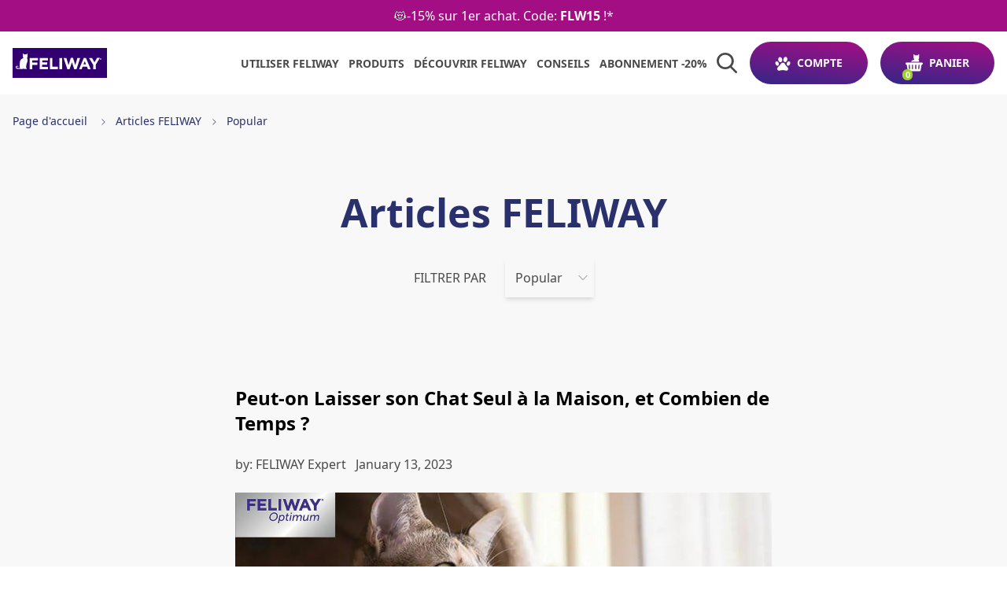

--- FILE ---
content_type: text/html; charset=utf-8
request_url: https://www.feliway.fr/blogs/all/tagged/popular
body_size: 62387
content:
<!doctype html>
<html x-data="menu" class="no-js" :class="$store.cart.isOpen && 'overflow-hidden'" lang="fr">
<head>
    <meta charset="utf-8">
    <meta http-equiv="X-UA-Compatible" content="IE=edge">
    <meta name="viewport" content="width=device-width,initial-scale=1">
    <meta name="theme-color" content="">
    <link rel="canonical" href="https://www.feliway.fr/blogs/all/tagged/popular">
    <link rel="preconnect" href="https://cdn.shopify.com" crossorigin>
    <link rel="preconnect" href="https://monorail-edge.shopifysvc.com" crossorigin>
    <link rel="preconnect" href="https://www.youtube.com" crossorigin>
    <link rel="preconnect" href="https://static.rechargecdn.com" crossorigin>
    <link rel="preconnect" href="https://fonts.googleapis.com" crossorigin>
    <link rel="preconnect" href="https://ajax.googleapis.com" crossorigin>
    <link rel="preconnect" href="https://api.ceva.exponea.com" crossorigin>

    <style>
    :root, #root, #docs-root, .root {
        /* Colors */
        --color-primary-1: #29306b;
        --color-primary-2: #29306b;
        --color-primary-contrast: #ffffff;
        --color-secondary-1: #29306b;
        --color-secondary-2: #29306b;
        --color-secondary-contrast: #fff;
        --color-primary-gradient: linear-gradient(7.46deg, rgba(51, 38, 135, 1) 0.39%, rgba(164, 14, 132, 1) 99.71%);
        --color-secondary-gradient: linear-gradient(43.46deg, rgba(51, 38, 135, 1) 0.39%, rgba(164, 14, 132, 1) 99.71%);
        --color-text-hover: #fff;
        --color-background-hover: #A40E84;

        /* Additional colors */
        --color-slate: #a40e84;
        --color-grey: #000000;
        --color-grey-light: #E8E8E8;
        --color-grey-ultra-light: #F8F8F8;

        /* Swiper */
        --swiper-pagination-bottom: 0;
        --swiper-pagination-bullet-size: 14px;
        --swiper-pagination-bullet-horizontal-gap: 8px;
        --swiper-navigation-sides-offset: -10px;
        --swiper-theme-color: #29306B;
    }
</style>

    <style>
    /* Raleway Normal */

    @font-face {
        font-family: 'Raleway';
        src: url(//www.feliway.fr/cdn/shop/t/174/assets/Raleway-Regular.woff2?v=18035014875260368501763653326) format('woff2');
        font-weight: 400;
        font-style: normal;
        font-display: swap;
    }

    @font-face {
        font-family: 'Raleway';
        src: url(//www.feliway.fr/cdn/shop/t/174/assets/Raleway-Medium.woff2?v=180271422034447405201763653326) format('woff2');
        font-weight: 500;
        font-style: normal;
        font-display: swap;
    }

    @font-face {
        font-family: 'Raleway';
        src: url(//www.feliway.fr/cdn/shop/t/174/assets/Raleway-SemiBold.woff2?v=12864698914836798981763653326) format('woff2');
        font-weight: 600;
        font-style: normal;
        font-display: swap;
    }

    @font-face {
        font-family: 'Raleway';
        src: url(//www.feliway.fr/cdn/shop/t/174/assets/Raleway-Bold.woff2?v=48182769662191271331763653326) format('woff2');
        font-weight: 700;
        font-style: normal;
        font-display: swap;
    }

    @font-face {
        font-family: 'Raleway';
        src: url(//www.feliway.fr/cdn/shop/t/174/assets/Raleway-ExtraBold.woff2?v=174230356366603409781763653326) format('woff2');
        font-weight: 800;
        font-style: normal;
        font-display: swap;
    }
    

    /* Raleway Italic */

    @font-face {
        font-family: 'Raleway';
        src: url(//www.feliway.fr/cdn/shop/t/174/assets/Raleway-RegularItalic.woff2?v=112230802815492727251763653326) format('woff2');
        font-weight: 400;
        font-style: italic;
        font-display: swap;
    }

    @font-face {
        font-family: 'Raleway';
        src: url(//www.feliway.fr/cdn/shop/t/174/assets/Raleway-MediumItalic.woff2?v=75517458806460552951763653326) format('woff2');
        font-weight: 500;
        font-style: italic;
        font-display: swap;
    }

    @font-face {
        font-family: 'Raleway';
        src: url(//www.feliway.fr/cdn/shop/t/174/assets/Raleway-SemiBoldItalic.woff2?v=155168722493697422811763653326) format('woff2');
        font-weight: 600;
        font-style: italic;
        font-display: swap;
    }

    @font-face {
        font-family: 'Raleway';
        src: url(//www.feliway.fr/cdn/shop/t/174/assets/Raleway-BoldItalic.woff2?v=75417790005602293531763653326) format('woff2');
        font-weight: 700;
        font-style: italic;
        font-display: swap;
    }

    @font-face {
        font-family: 'Raleway';
        src: url(//www.feliway.fr/cdn/shop/t/174/assets/Raleway-ExtraBoldItalic.woff2?v=107189912822415682201763653326) format('woff2');
        font-weight: 800;
        font-style: italic;
        font-display: swap;
    }


    /* Noto Sans Normal */
    @font-face {
        font-family: 'Noto Sans';
        font-style: normal;
        font-weight: 100 300;
        font-stretch: 100%;
        font-display: swap;
        src: url(//www.feliway.fr/cdn/shop/t/174/assets/NotoSans-Thin.woff2?v=66097162622938779831767796019) format('woff2');
    }

    @font-face {
        font-family: 'Noto Sans';
        font-style: normal;
        font-weight: 400 500;
        font-stretch: 100%;
        font-display: swap;
        src: url(//www.feliway.fr/cdn/shop/t/174/assets/NotoSans-Regular.woff2?v=9273115791683131831767796019) format('woff2');
    }

    @font-face {
        font-family: 'Noto Sans';
        font-style: normal;
        font-weight: 600 700;
        font-stretch: 100%;
        font-display: swap;
        src: url(//www.feliway.fr/cdn/shop/t/174/assets/NotoSans-Bold.woff2?v=165902416722110314241767796019) format('woff2');
    }

    @font-face {
        font-family: 'Noto Sans';
        font-style: normal;
        font-weight: 800 900;
        font-stretch: 100%;
        font-display: swap;
        src: url(//www.feliway.fr/cdn/shop/t/174/assets/NotoSans-Black.woff2?v=140030891812986832821767796019) format('woff2');
    }
  

    /* Noto Sans Italic */

    @font-face {
        font-family: 'Noto Sans';
        font-style: italic;
        font-weight: 100 500;
        font-stretch: 100%;
        font-display: swap;
        src: url(//www.feliway.fr/cdn/shop/t/174/assets/NotoSans-Italic.woff2?v=167615494016947454231744967752) format('woff2');
    }

    @font-face {
        font-family: 'Noto Sans';
        src: url(//www.feliway.fr/cdn/shop/t/174/assets/NotoSans-BoldItalic.woff2?v=104996546054326102371767796019) format('woff2');
        font-style: italic;
        font-weight: 600 900;
        font-stretch: 100%;
        font-display: swap;
    }

    /* Work Sans Normal */

    @font-face {
        font-family: 'Work Sans';
        font-style: normal;
        font-weight: 100 300;
        font-display: swap;
        src: url(//www.feliway.fr/cdn/shop/t/174/assets/WorkSans-Thin.woff2?v=37531662725443396781744967751) format('woff2');
    }

    @font-face {
        font-family: 'Work Sans';
        font-style: normal;
        font-weight: 400 500;
        font-display: swap;
        src: url(//www.feliway.fr/cdn/shop/t/174/assets/WorkSans-Regular.woff2?v=105690860972542454661744967751) format('woff2');
    }

    @font-face {
        font-family: 'Work Sans';
        font-style: normal;
        font-weight: 600 700;
        font-display: swap;
        src: url(//www.feliway.fr/cdn/shop/t/174/assets/WorkSans-Bold.woff2?v=172835961428492619891744967761) format('woff2');
    }

    @font-face {
        font-family: 'Work Sans';
        font-style: normal;
        font-weight: 800 900;
        font-display: swap;
        src: url(//www.feliway.fr/cdn/shop/t/174/assets/WorkSans-Black.woff2?v=82965234324642344751744967758) format('woff2');
    }

    /* Work Sans Italic */

    @font-face {
        font-family: 'Work Sans';
        font-style: italic;
        font-weight: 100 300;
        font-display: swap;
        src: url(//www.feliway.fr/cdn/shop/t/174/assets/WorkSans-ThinItalic.woff2?v=107450407332947242521744967752) format('woff2');
    }

    @font-face {
        font-family: 'Work Sans';
        font-style: italic;
        font-weight: 400 500;
        font-display: swap;
        src: url(//www.feliway.fr/cdn/shop/t/174/assets/WorkSans-Italic.woff2?v=46259365048070796271744967749) format('woff2');
    }

    @font-face {
        font-family: 'Work Sans';
        font-style: italic;
        font-weight: 600 700;
        font-display: swap;
        src: url(//www.feliway.fr/cdn/shop/t/174/assets/WorkSans-BoldItalic.woff2?v=110745836442867937411744967762) format('woff2');
    }

    @font-face {
        font-family: 'Work Sans';
        font-style: italic;
        font-weight: 800 900;
        font-display: swap;
        src: url(//www.feliway.fr/cdn/shop/t/174/assets/WorkSans-BlackItalic.woff2?v=172771800062131879141744967759) format('woff2');
    }
</style>
    <link href="//www.feliway.fr/cdn/shop/t/174/assets/custom-overide.css?v=37850643821846790191748269293" rel="stylesheet" type="text/css" media="all" />
    <link href="//www.feliway.fr/cdn/shop/t/174/assets/bundle.dynamic.css?v=177681436934793566521767796019" as="style" rel="preload">
    <title>Popular articles | FELIWAY France Blog
    </title>

    
        <meta name="description" content="">
    

    

<meta property="og:site_name" content="FELIWAY France">
<meta property="og:url" content="https://www.feliway.fr/blogs/all/tagged/popular">
<meta property="og:title" content="Popular articles | FELIWAY France Blog">
<meta property="og:type" content="website">
<meta property="og:description" content="FELIWAY® réduit les situations indésirables (marquage urinaire, griffes sur le mobilier, stress, etc.). Recommandé par des vétérinaires. Livraison offerte. Satisfait ou remboursé. -15% sur votre 1ère commande.">


<meta property="og:image" content="http://www.feliway.fr/cdn/shop/files/feliway-logo.png?height=628&pad_color=fff&v=1659364848&width=1200">
    <meta property="og:image:secure_url" content="https://www.feliway.fr/cdn/shop/files/feliway-logo.png?height=628&pad_color=fff&v=1659364848&width=1200">
    <meta property="og:image:width" content="1200">
    <meta property="og:image:height" content="628">
<meta name="twitter:card" content="summary_large_image">
<meta name="twitter:title" content="Popular articles | FELIWAY France Blog">
<meta name="twitter:description" content="FELIWAY® réduit les situations indésirables (marquage urinaire, griffes sur le mobilier, stress, etc.). Recommandé par des vétérinaires. Livraison offerte. Satisfait ou remboursé. -15% sur votre 1ère commande.">

    
    <script>window.performance && window.performance.mark && window.performance.mark('shopify.content_for_header.start');</script><meta name="facebook-domain-verification" content="cds64uk7anf0t5y6jsymff7ew6ubkc">
<meta name="google-site-verification" content="SESACELUDwtwOc0jBQVeppBqqKnL49WtR5bsLqqZFHo">
<meta id="shopify-digital-wallet" name="shopify-digital-wallet" content="/61322625175/digital_wallets/dialog">
<meta name="shopify-checkout-api-token" content="701b5537130b696758e92782f432e724">
<meta id="in-context-paypal-metadata" data-shop-id="61322625175" data-venmo-supported="false" data-environment="production" data-locale="fr_FR" data-paypal-v4="true" data-currency="EUR">
<link rel="alternate" type="application/atom+xml" title="Feed" href="/blogs/all/tagged/popular.atom" />
<script async="async" src="/checkouts/internal/preloads.js?locale=fr-FR"></script>
<script id="shopify-features" type="application/json">{"accessToken":"701b5537130b696758e92782f432e724","betas":["rich-media-storefront-analytics"],"domain":"www.feliway.fr","predictiveSearch":true,"shopId":61322625175,"locale":"fr"}</script>
<script>var Shopify = Shopify || {};
Shopify.shop = "feliway.myshopify.com";
Shopify.locale = "fr";
Shopify.currency = {"active":"EUR","rate":"1.0"};
Shopify.country = "FR";
Shopify.theme = {"name":"feliway-fr-retainer\/live","id":179642958207,"schema_name":"CEVA Shared Theme","schema_version":"0.1.0","theme_store_id":null,"role":"main"};
Shopify.theme.handle = "null";
Shopify.theme.style = {"id":null,"handle":null};
Shopify.cdnHost = "www.feliway.fr/cdn";
Shopify.routes = Shopify.routes || {};
Shopify.routes.root = "/";</script>
<script type="module">!function(o){(o.Shopify=o.Shopify||{}).modules=!0}(window);</script>
<script>!function(o){function n(){var o=[];function n(){o.push(Array.prototype.slice.apply(arguments))}return n.q=o,n}var t=o.Shopify=o.Shopify||{};t.loadFeatures=n(),t.autoloadFeatures=n()}(window);</script>
<script id="shop-js-analytics" type="application/json">{"pageType":"blog"}</script>
<script defer="defer" async type="module" src="//www.feliway.fr/cdn/shopifycloud/shop-js/modules/v2/client.init-shop-cart-sync_BcDpqI9l.fr.esm.js"></script>
<script defer="defer" async type="module" src="//www.feliway.fr/cdn/shopifycloud/shop-js/modules/v2/chunk.common_a1Rf5Dlz.esm.js"></script>
<script defer="defer" async type="module" src="//www.feliway.fr/cdn/shopifycloud/shop-js/modules/v2/chunk.modal_Djra7sW9.esm.js"></script>
<script type="module">
  await import("//www.feliway.fr/cdn/shopifycloud/shop-js/modules/v2/client.init-shop-cart-sync_BcDpqI9l.fr.esm.js");
await import("//www.feliway.fr/cdn/shopifycloud/shop-js/modules/v2/chunk.common_a1Rf5Dlz.esm.js");
await import("//www.feliway.fr/cdn/shopifycloud/shop-js/modules/v2/chunk.modal_Djra7sW9.esm.js");

  window.Shopify.SignInWithShop?.initShopCartSync?.({"fedCMEnabled":true,"windoidEnabled":true});

</script>
<script>(function() {
  var isLoaded = false;
  function asyncLoad() {
    if (isLoaded) return;
    isLoaded = true;
    var urls = ["https:\/\/static.rechargecdn.com\/assets\/js\/widget.min.js?shop=feliway.myshopify.com","https:\/\/d23dclunsivw3h.cloudfront.net\/redirect-app.js?shop=feliway.myshopify.com","https:\/\/config.gorgias.chat\/bundle-loader\/01HNFXCTVDQ8RGWC2QQCRDNTQS?source=shopify1click\u0026shop=feliway.myshopify.com","https:\/\/cdn.nfcube.com\/instafeed-d7acc9239239ec7c45d68d498c7b937f.js?shop=feliway.myshopify.com","https:\/\/cdn.9gtb.com\/loader.js?g_cvt_id=1cdea85d-a474-46e6-988c-75c7ec77d753\u0026shop=feliway.myshopify.com"];
    for (var i = 0; i < urls.length; i++) {
      var s = document.createElement('script');
      s.type = 'text/javascript';
      s.async = true;
      s.src = urls[i];
      var x = document.getElementsByTagName('script')[0];
      x.parentNode.insertBefore(s, x);
    }
  };
  if(window.attachEvent) {
    window.attachEvent('onload', asyncLoad);
  } else {
    window.addEventListener('load', asyncLoad, false);
  }
})();</script>
<script id="__st">var __st={"a":61322625175,"offset":3600,"reqid":"c6fd3f9e-606f-4ce4-bbed-f81b45e28d09-1769516641","pageurl":"www.feliway.fr\/blogs\/all\/tagged\/popular","s":"blogs-84187480215","u":"4ad25db2964d","p":"blog","rtyp":"blog","rid":84187480215};</script>
<script>window.ShopifyPaypalV4VisibilityTracking = true;</script>
<script id="form-persister">!function(){'use strict';const t='contact',e='new_comment',n=[[t,t],['blogs',e],['comments',e],[t,'customer']],o='password',r='form_key',c=['recaptcha-v3-token','g-recaptcha-response','h-captcha-response',o],s=()=>{try{return window.sessionStorage}catch{return}},i='__shopify_v',u=t=>t.elements[r],a=function(){const t=[...n].map((([t,e])=>`form[action*='/${t}']:not([data-nocaptcha='true']) input[name='form_type'][value='${e}']`)).join(',');var e;return e=t,()=>e?[...document.querySelectorAll(e)].map((t=>t.form)):[]}();function m(t){const e=u(t);a().includes(t)&&(!e||!e.value)&&function(t){try{if(!s())return;!function(t){const e=s();if(!e)return;const n=u(t);if(!n)return;const o=n.value;o&&e.removeItem(o)}(t);const e=Array.from(Array(32),(()=>Math.random().toString(36)[2])).join('');!function(t,e){u(t)||t.append(Object.assign(document.createElement('input'),{type:'hidden',name:r})),t.elements[r].value=e}(t,e),function(t,e){const n=s();if(!n)return;const r=[...t.querySelectorAll(`input[type='${o}']`)].map((({name:t})=>t)),u=[...c,...r],a={};for(const[o,c]of new FormData(t).entries())u.includes(o)||(a[o]=c);n.setItem(e,JSON.stringify({[i]:1,action:t.action,data:a}))}(t,e)}catch(e){console.error('failed to persist form',e)}}(t)}const f=t=>{if('true'===t.dataset.persistBound)return;const e=function(t,e){const n=function(t){return'function'==typeof t.submit?t.submit:HTMLFormElement.prototype.submit}(t).bind(t);return function(){let t;return()=>{t||(t=!0,(()=>{try{e(),n()}catch(t){(t=>{console.error('form submit failed',t)})(t)}})(),setTimeout((()=>t=!1),250))}}()}(t,(()=>{m(t)}));!function(t,e){if('function'==typeof t.submit&&'function'==typeof e)try{t.submit=e}catch{}}(t,e),t.addEventListener('submit',(t=>{t.preventDefault(),e()})),t.dataset.persistBound='true'};!function(){function t(t){const e=(t=>{const e=t.target;return e instanceof HTMLFormElement?e:e&&e.form})(t);e&&m(e)}document.addEventListener('submit',t),document.addEventListener('DOMContentLoaded',(()=>{const e=a();for(const t of e)f(t);var n;n=document.body,new window.MutationObserver((t=>{for(const e of t)if('childList'===e.type&&e.addedNodes.length)for(const t of e.addedNodes)1===t.nodeType&&'FORM'===t.tagName&&a().includes(t)&&f(t)})).observe(n,{childList:!0,subtree:!0,attributes:!1}),document.removeEventListener('submit',t)}))}()}();</script>
<script integrity="sha256-4kQ18oKyAcykRKYeNunJcIwy7WH5gtpwJnB7kiuLZ1E=" data-source-attribution="shopify.loadfeatures" defer="defer" src="//www.feliway.fr/cdn/shopifycloud/storefront/assets/storefront/load_feature-a0a9edcb.js" crossorigin="anonymous"></script>
<script data-source-attribution="shopify.dynamic_checkout.dynamic.init">var Shopify=Shopify||{};Shopify.PaymentButton=Shopify.PaymentButton||{isStorefrontPortableWallets:!0,init:function(){window.Shopify.PaymentButton.init=function(){};var t=document.createElement("script");t.src="https://www.feliway.fr/cdn/shopifycloud/portable-wallets/latest/portable-wallets.fr.js",t.type="module",document.head.appendChild(t)}};
</script>
<script data-source-attribution="shopify.dynamic_checkout.buyer_consent">
  function portableWalletsHideBuyerConsent(e){var t=document.getElementById("shopify-buyer-consent"),n=document.getElementById("shopify-subscription-policy-button");t&&n&&(t.classList.add("hidden"),t.setAttribute("aria-hidden","true"),n.removeEventListener("click",e))}function portableWalletsShowBuyerConsent(e){var t=document.getElementById("shopify-buyer-consent"),n=document.getElementById("shopify-subscription-policy-button");t&&n&&(t.classList.remove("hidden"),t.removeAttribute("aria-hidden"),n.addEventListener("click",e))}window.Shopify?.PaymentButton&&(window.Shopify.PaymentButton.hideBuyerConsent=portableWalletsHideBuyerConsent,window.Shopify.PaymentButton.showBuyerConsent=portableWalletsShowBuyerConsent);
</script>
<script data-source-attribution="shopify.dynamic_checkout.cart.bootstrap">document.addEventListener("DOMContentLoaded",(function(){function t(){return document.querySelector("shopify-accelerated-checkout-cart, shopify-accelerated-checkout")}if(t())Shopify.PaymentButton.init();else{new MutationObserver((function(e,n){t()&&(Shopify.PaymentButton.init(),n.disconnect())})).observe(document.body,{childList:!0,subtree:!0})}}));
</script>
<link id="shopify-accelerated-checkout-styles" rel="stylesheet" media="screen" href="https://www.feliway.fr/cdn/shopifycloud/portable-wallets/latest/accelerated-checkout-backwards-compat.css" crossorigin="anonymous">
<style id="shopify-accelerated-checkout-cart">
        #shopify-buyer-consent {
  margin-top: 1em;
  display: inline-block;
  width: 100%;
}

#shopify-buyer-consent.hidden {
  display: none;
}

#shopify-subscription-policy-button {
  background: none;
  border: none;
  padding: 0;
  text-decoration: underline;
  font-size: inherit;
  cursor: pointer;
}

#shopify-subscription-policy-button::before {
  box-shadow: none;
}

      </style>

<script>window.performance && window.performance.mark && window.performance.mark('shopify.content_for_header.end');</script>

    <!-- exponea 2.7 theme.liquid -->
    <style>.xnpe_async_hide{opacity:0 !important}</style>
    
    <!-- Bloomreach Data Layer Snippet -->
    <script>
        window.dataLayer = window.dataLayer || []; 
        function subscribeCookieListener(dataLayer) { 
            // Step to process information already existing in the datalayer 
            dataLayer.forEach(processDatalayerEvent) 
            // Set-up a "listener" 
            const originalPush = dataLayer.push; 
            dataLayer.push = function() { 
                originalPush.apply(dataLayer, arguments); 
                Array.from(arguments).forEach(processDatalayerEvent); 
            }; 
        } 
        subscribeCookieListener(window.dataLayer); 
        function processDatalayerEvent(event){ 
            if(event.event === "bre.cookie"){ 
                Shopify.analytics.publish("bre.cookie",event); 
            } 
        } 
    </script>
    
    <script>
        !function(e,n,t,i,r,o){function s(e){if("number"!=typeof e)return e;var n=new Date;return new Date(n.getTime()+1e3*e)}var a=4e3,c="xnpe_async_hide";function p(e){return e.reduce((function(e,n){return e[n]=function(){e._.push([n.toString(),arguments])},e}),{_:[]})}function m(e,n,t){var i=t.createElement(n);i.src=e;var r=t.getElementsByTagName(n)[0];return r.parentNode.insertBefore(i,r),i}function u(e){return"[object Date]"===Object.prototype.toString.call(e)}o.target=o.target||"https://api.exponea.com",o.file_path=o.file_path||o.target+"/js/exponea.min.js",r[n]=p(["anonymize","initialize","identify","getSegments","update","track","trackLink","trackEnhancedEcommerce","getHtml","showHtml","showBanner","showWebLayer","ping","getAbTest","loadDependency","getRecommendation","reloadWebLayers","_preInitialize","_initializeConfig"]),r[n].notifications=p(["isAvailable","isSubscribed","subscribe","unsubscribe"]),r[n].segments=p(["subscribe"]),r[n]["snippetVersion"]="v2.7.0",function(e,n,t){e[n]["_"+t]={},e[n]["_"+t].nowFn=Date.now,e[n]["_"+t].snippetStartTime=e[n]["_"+t].nowFn()}(r,n,"performance"),function(e,n,t,i,r,o){e[r]={sdk:e[i],sdkObjectName:i,skipExperiments:!!t.new_experiments,sign:t.token+"/"+(o.exec(n.cookie)||["","new"])[1],path:t.target}}(r,e,o,n,i,RegExp("__exponea_etc__"+"=([\\w-]+)")),function(e,n,t){m(e.file_path,n,t)}(o,t,e),function(e,n,t,i,r,o,p){if(e.new_experiments){!0===e.new_experiments&&(e.new_experiments={});var l,f=e.new_experiments.hide_class||c,_=e.new_experiments.timeout||a,g=encodeURIComponent(o.location.href.split("#")[0]);e.cookies&&e.cookies.expires&&("number"==typeof e.cookies.expires||u(e.cookies.expires)?l=s(e.cookies.expires):e.cookies.expires.tracking&&("number"==typeof e.cookies.expires.tracking||u(e.cookies.expires.tracking))&&(l=s(e.cookies.expires.tracking))),l&&l<new Date&&(l=void 0);var d=e.target+"/webxp/"+n+"/"+o[t].sign+"/modifications.min.js?http-referer="+g+"&timeout="+_+"ms"+(l?"&cookie-expires="+Math.floor(l.getTime()/1e3):"");"sync"===e.new_experiments.mode&&o.localStorage.getItem("__exponea__sync_modifications__")?function(e,n,t,i,r){t[r][n]="<"+n+' src="'+e+'"></'+n+">",i.writeln(t[r][n]),i.writeln("<"+n+">!"+r+".init && document.writeln("+r+"."+n+'.replace("/'+n+'/", "/'+n+'-async/").replace("><", " async><"))</'+n+">")}(d,n,o,p,t):function(e,n,t,i,r,o,s,a){o.documentElement.classList.add(e);var c=m(t,i,o);function p(){r[a].init||m(t.replace("/"+i+"/","/"+i+"-async/"),i,o)}function u(){o.documentElement.classList.remove(e)}c.onload=p,c.onerror=p,o.setTimeout(u,n),o[s]._revealPage=u}(f,_,d,n,o,p,r,t)}}(o,t,i,0,n,r,e),function(e,n,t){var i;e[n]._initializeConfig(t),(null===(i=t.experimental)||void 0===i?void 0:i.non_personalized_weblayers)&&e[n]._preInitialize(t),e[n].start=function(i){i&&Object.keys(i).forEach((function(e){return t[e]=i[e]})),e[n].initialize(t)}}(r,n,o)}(document,"exponea","script","webxpClient",window,{
        "target": "https://api.ceva.exponea.com",
        "token": "a371b510-432a-11ed-8f51-522910f6ff9c",
        "data_layer": true,
        "experimental": {
            "non_personalized_weblayers": true
        },
        // replace with current customer ID or leave commented out for an anonymous customer
        // customer: window.currentUserId,
    });
    function getCookie(cname) {
        var name = cname + "=";
        var ca = document.cookie.split(';');
        var cookie = undefined;
        for (var i = 0; i < ca.length; i++) {
            var c = ca[i];
            while (c.charAt(0) == ' ') {
                c = c.substring(1);
            }
            if (c.indexOf(name) == 0) {
                cookie = c.substring(name.length, c.length);
                break;
            }
        }
        cookie = decodeURIComponent(cookie);
        cookie = cookie.split('?')[0];
        return cookie;
    }
    var customer = {};
    var cart_id = getCookie('cart'); //default Shopify cookie name is "cart"
    if (cart_id) customer.cart_id = cart_id;
    

    // Check Diadomi consent before starting Exponea
    function startExponea() {
        var didomiUserStatus = Didomi.getCurrentUserStatus();
        if (didomiUserStatus.purposes["cookies"].enabled && didomiUserStatus.purposes["measure_content_performance"].enabled && didomiUserStatus.vendors["bloomreach"].enabled) {
            exponea.start({
              "customer": customer,
              "track": {
                  "visits": true,
                  "default_properties": { "domain": "feliway.myshopify.com" } 
              }
          });
          console.log("Exponea started!");
        }
    }
    </script>
    <!-- exponea end -->

    





<script>
    window.dataLayer = window.dataLayer || [];

    document.addEventListener('DOMContentLoaded', function() {

        window.dataLayer.push({
            'environment': "production",
            'page_type': "blog",
            'page_category': "",
            'country': "FR",
            'page_language': "fr-fr"
        });

        window.dataLayer.push({
            'user_email': null,
            'user_id': null,
            'user_is_connected': false,
            'user_type': "guest",
            'new_customer': false,
        });

        const newsletter = document.getElementById('contact_form') || document.getElementById('blog-subscribe-form');
        if (newsletter) {
            newsletter.addEventListener('submit', function() {
                window.dataLayer.push({
                      'event': 'subscribe_to_newsletter'
                });
            });
        }
    
        const contactElement = document.getElementById('ContactForm');
        const contactButton = document.getElementById('contact-form-btn');
        if (contactElement && contactButton) {
            const contactTopic = document.getElementById('ContactForm-topic');

            contactElement.addEventListener('submit', function() {
                window.dataLayer.push({
                    'event': 'contact_form_submit',
                    'label': contactTopic.value
                    
                });
            });
        }

        const ctaButtons = document.getElementsByClassName('btn-primary');
        if (ctaButtons.length > 0) {
            const ctaButtonsArray = Array.from(ctaButtons).filter((button) => !button.classList.contains('cta-hero'));

            ctaButtonsArray.forEach((button) => {
                button.addEventListener("click", () => {
                    window.dataLayer.push({
                        'event': 'click_cta',
                        'label': button.innerText
                    });
                });
            });
        }
    });


    function trackClickHero(title) {
        window.dataLayer.push({
            'event': 'click_hero',
            'label': title
        });
    }

    function trackSearchEvent(searchInput) {
        window.dataLayer.push({
            'event': "search",
            'search_term': searchInput,
            
        });
    }

    function trackSelectItemEvent(blockTitle, item, position = 0) {
        window.dataLayer.push({
            'ecommerce': null
        });
        window.dataLayer.push({
            'event': 'select_item',
            'ecommerce': {
                'currency': "EUR",
                'value': item.price,
                'items': [ item ],
                'position': position
            }
        });
    }

    function trackMenuEvent(label) {
        window.dataLayer.push({
            'event': 'click_menu',
            'label': label
        });
    }

    function trackAccountEvent() {
        window.dataLayer.push({
            'event': 'click_account'
        });
    }

    function trackFooterEvent(label) {
        window.dataLayer.push({
            'event': 'click_footer',
            'label': label
        });
    }

    function trackLogoEvent() {
        window.dataLayer.push({
            'event':'click_logo'
        });
    }

    function trackBreadcrumbEvent(caption) {
        window.dataLayer.push({
            'event': 'click_breadcrumb',
            'label': caption
        });
    }

    function trackLoginEvent() {
        window.dataLayer.push({
            'event': 'login',
            'method': 'Email'
        });
    }

    function trackSignupEvent() {
        window.dataLayer.push({
            'event': 'sign_up',
            'method': 'Email'
        });
    }

    function trackFaqEvent(category, question) {
        window.dataLayer.push({
            'event': 'faq_click',
            'faq_category': category,
            'question_text': question
        });
    }

    function trackErrorEvent(errorMessage) {
        window.dataLayer.push({
            'event': 'error_site',
            'error_site_msg': errorMessage
        });
    }

    function trackClickPromoEvent(promotionName) {
        window.dataLayer.push({
            'ecommerce': null
        });
        window.dataLayer.push({
            'event': 'select_promotion',
            'ecommerce': {
                'promotion_name': promotionName,
                
            }
        });
    }

    function trackAddCoupon(couponName) {
        window.dataLayer.push({
            'event': 'add_coupon',
            'coupon': couponName
        });
    }    

    function trackViewPromoEvent(promotionName) {
        window.dataLayer.push({
            'ecommerce': null
        });
        window.dataLayer.push({
            'event': 'view_promotion',
            'ecommerce': {
                'promotion_name': promotionName,
            }
        });
    }

    function trackViewPopinEvent(label) {
        window.dataLayer.push({
            'event': 'view_popin',
            'label': label
        });
    }

    function trackClickPopinEvent(label) {
        window.dataLayer.push({
            'event': 'click_popin',
            'label': label
        });
    }

    

    function handleSearchSubmit(event) {
        const searchInput = document.getElementById('search-input');
        if (searchInput) {
            trackSearchEvent(searchInput.value);
        }
    }
</script>

    <link href="//www.feliway.fr/cdn/shop/t/174/assets/bundle.dynamic.css?v=177681436934793566521767796019" rel="stylesheet" type="text/css" media="all" />
    
        <link rel="shortcut icon" href="//www.feliway.fr/cdn/shop/files/cat_32x32.png?v=1658479737" type="image/png">
    


<!-- BEGIN app block: shopify://apps/kor-order-limit-quantity/blocks/app-embed/143c1e59-4c01-4de6-ad3e-90b86ada592d -->


<!-- BEGIN app snippet: mc-checkout --><script type="text/javascript">
  
  const mcLimitKORData1 = {"priority":{"default_priority":["VARIANT_LIMIT","PRODUCT_LIMIT","COLLECTION_MIN_MAX","TAG_LIMIT","GLOBAL_LIMIT"],"cart_amount":["CART_LIMIT","AMOUNT_LIMIT","TAGS_AMOUNT_LIMIT","TOTAL_WEIGHT"]},"config":{"override_amount":null},"messages":{"upper_limit_msg":"Vous ne pouvez commander qu' \u003cstrong\u003e{%-limit-%}\u003c\/strong\u003e \u003cstrong\u003e{%-product_title-%} \u003c\/strong\u003e","lower_limit_msg":"You Need to Purchase at least \u003cstrong\u003e{%-limit-%} \u003c\/strong\u003e Qty of \u003cstrong\u003e{%-product_title-%}\u003c\/strong\u003e.","increment_limit_msg":"You can buy  \u003cstrong\u003e{%-product_title-%}\u003c\/strong\u003e in multiples of \u003cstrong\u003e{%-limit-%}\u003c\/strong\u003e.","lifetime_limit_msg":"You can purchase max \u003cstrong\u003e {%-limit-%} \u003c\/strong\u003e of \u003cstrong\u003e {%-product_title-%} \u003c\/strong\u003e in lifetime"},"global":{"info":null},"products":{"info":{"8700420981085":{"purchase_limit":1,"min_purchase_limit":0,"increment_qty":null,"life_time_limit":1},"14933501903231":{"purchase_limit":1,"min_purchase_limit":1,"increment_qty":null,"life_time_limit":null},"15074355249535":{"purchase_limit":1,"min_purchase_limit":1,"increment_qty":null,"life_time_limit":null}}},"collectionsProducts":{"info":[]},"variants":{"info":[]},"cart":{"info":null},"amount":{"info":null},"weight":{"info":null,"message":null}};
  
  
  const mcLimitKORData2 = {"locale_messages":{"default":{"general_min_message":"You Need to Purchase at least \u003cstrong\u003e{%-limit-%} \u003c\/strong\u003e Qty of \u003cstrong\u003e{%-product_title-%}\u003c\/strong\u003e.","general_max_message":"Vous ne pouvez commander qu' \u003cstrong\u003e{%-limit-%}\u003c\/strong\u003e \u003cstrong\u003e{%-product_title-%} \u003c\/strong\u003e","general_multiply_message":"You can buy  \u003cstrong\u003e{%-product_title-%}\u003c\/strong\u003e in multiples of \u003cstrong\u003e{%-limit-%}\u003c\/strong\u003e.","order_amt_tag_min_message":"","order_amt_tag_max_message":"","general_lifetime_message":"You can purchase max \u003cstrong\u003e {%-limit-%} \u003c\/strong\u003e of \u003cstrong\u003e {%-product_title-%} \u003c\/strong\u003e in lifetime","cart_min_message":" ","cart_max_message":"","order_amt_min_message":"","order_amt_max_message":"","weight_min_message":"","weight_max_message":""}},"collections":{"info":[]},"tags":[],"modelDesign":"\u003cstyle\u003e.modal-content-custom{background-color: #fefefe;\n            border: 1px solid #888;\n            color: #000000;\n            font-size: 15px;}\u003c\/style\u003e"};
  
  const mcLimitKORData = { ...mcLimitKORData1, ...mcLimitKORData2 };
  
  const mcKorAppSettings = {"plan":2,"hasFreeImpression":false,"lifetime_limit":{"life_span_type":0,"life_span_days":0,"end_date":null,"start_date":null,"interval":{"date":null,"interval":"custom","custom_days":1}},"pPage":[]};
  
  // For add to cart button Click
  var template = "blog";
  function jqueryCode() {
    if (template == 'product') {
      document.addEventListener('DOMContentLoaded', () => {
        $('button[name="add"], .btn-addtocart, .buy-buttons__buttons [data-component="button-action"], .add-to-cart, button[data-action="add-to-cart"], button[type="submit"][data-add-to-cart-text]').click(function (e, options) {
          options = options || {};
          if (!options.eventTrigger) {
            e.preventDefault();
            if (addToCartEventStopPropogation.includes(Shopify.shop)) {
              e.stopImmediatePropagation();
            }
            CheckOnAddToCart().then(function (res) {
              if (res.msg != '') {
                showMessage(res.msg);
              } else {
                if (Shopify.shop == "urbanbaristas.myshopify.com") {
                  $('form[action^="/cart/add"]').submit();
                } else {
                  $(e.target).trigger("click", { eventTrigger: true });
                } updateNumberOfProductLimit(res.qty);
              }
            });
          }
        });
        if (typeof mcKorAppSettings != "undefined" && (mcKorAppSettings?.pPage?.addToCart && mcKorAppSettings?.pPage?.addToCart != "")) {
          $(mcKorAppSettings?.pPage?.addToCart).click(function (e, options) {
            options = options || {};
            if (!options.eventTrigger) {
              e.preventDefault();
              if (addToCartEventStopPropogation.includes(Shopify.shop)) {
                e.stopImmediatePropagation();
              }
              CheckOnAddToCart().then(function (res) {
                if (res.msg != '') {
                  showMessage(res.msg);
                } else {
                  $(e.target).trigger("click", { eventTrigger: true });
                  updateNumberOfProductLimit(res.qty);
                }
              });
            }
          });
        }
      });
    }
  }

  function CheckOnAddToCart() {
    return new Promise(function (resolve) {
      jQuery.getJSON("/cart.js", function (cartItems) {

        var res = window.mcproductresponse.data;
        var msg = '';
        var globalMsg = '';
        let variantMsg = "";
        var collectionMsg = '';
        var tagMsg = '';
        var is_global_limit = false,
          is_product_limit = false,
          is_number_collection_limit = false,
          is_tag_limit = false,
          is_variant_limit = false;
        var productMsg = '';
        //var productData = $('form[action^="/cart/add"], form[action$="/cart/add"]').serializeArray();
        var productId = product_id,
          variantId = '',
          qty = '',
          variantqty = '',
          collectionqty = '';

        var productData = $('form[action^="/cart/add"], form[action$="/cart/add"]').serializeArray();
        if (mcKorAppSettings?.pPage?.fmSelecotor) {
          productData = $(mcKorAppSettings?.pPage?.fmSelecotor).serializeArray();
        }

        // get variant id
        const queryString = window.location.search;
        const urlParams = new URLSearchParams(queryString);
        const variant_id = urlParams.get('variant');

        productData.map((product) => {
          if (product.name == 'quantity') {
            qty = variantqty = collectionqty = parseInt(product.value, 10);
          } else if (product.name == 'id') {
            variantId = product.value;
          }
        })

        cartItems.items.map((item) => {
          if (productId == item.product_id) {
            qty = parseInt(item.quantity, 10) + qty;
          }
          if (variantId == item.id) {
            variantqty = parseInt(item.quantity, 10) + variantqty;
          }
        })

        if (res?.tag?.info) {
          var tagMaxQty = res.tag.info.max_limit;
          var tagMinQty = res.tag.info.min_limit;
          if (tagMinQty != 0 && tagMinQty && tagMaxQty != 0 && tagMaxQty) {
            is_tag_limit = true;
            if (qty > tagMaxQty) {
              tagMsg = res.tag.message.upper_limit_msg;
            } else if (qty < tagMinQty) {
              tagMsg = res.tag.message.lower_limit_msg;
            }
          }
        }

        if (res?.number_of_product_limit?.length > 0) {
          is_number_collection_limit = true;
          res.number_of_product_limit.map(collection => {
            if (collectionqty > collection.remaining_max_qty) {
              collectionMsg = collection.max_msg;
            }
          })
        }


        if (variantId && res?.variants?.length > 0) {
          res.variants.forEach((variant) => {
            if (variant.info.id == variantId) {
              let min_qty = variant.info.lower_limit;
              let max_qty = variant.info.purchase_limit;
              if (max_qty != null && max_qty != 0 && max_qty && min_qty != null && min_qty != 0 && min_qty) {
                is_variant_limit = true;
                if (variantqty > max_qty) {
                  variantMsg = variant.message.upper_limit_msg;
                } else if (variantqty < min_qty) {
                  variantMsg = variant.message.lower_limit_msg;
                }
              }
            }
          });
        }

        if (res?.product?.info) {
          var maxQty = res.product.info.purchase_limit;
          var minQty = res.product.info.min_purchase_limit;
          // var lifetimeQty = res.product.info.life_time_limit || 0;

          var lifetimeQty = res.product.info?.remainingQty;
          var remainingQty = res.product.info?.remainingQty;

          if (minQty != 0 && minQty && maxQty != 0 && maxQty) {
            is_product_limit = true;
            if (lifetimeQty != null && lifetimeQty != undefined && qty > remainingQty) {
              productMsg = res.product.message.lifetime_limit_msg;
            } else if (qty > maxQty) {
              productMsg = res.product.message.upper_limit_msg;
            } else if (qty < minQty) {
              productMsg = res.product.message.lower_limit_msg;
            }
          }
        }

        if (res?.global?.info && Object.keys(res.global.message).length > 0) {
          var globalMaxQty = res.global.info.global_limit;
          var globalMinQty = res.global.info.min_global_limit;

          if (globalMaxQty != null && globalMinQty != null) {
            is_global_limit = true;
            if (qty > globalMaxQty) {
              globalMsg = res.global.message.upper_limit_msg;
            } else if (qty < globalMinQty) {
              globalMsg = res.global.message.lower_limit_msg;
            }
          }
        }

        if (res?.priority) {
          for (const [key, value] of Object.entries(res.priority)) {
            if ((value == "COLLECTION_MIN_MAX" || value == "PRODUCT_LIMIT") && is_product_limit) {
              msg = productMsg;
              break;
            }
            if (value == "VARIANT_LIMIT" && is_variant_limit) {
              msg = variantMsg;
              break;
            }
            if (value == "GLOBAL_LIMIT" && is_global_limit) {
              msg = globalMsg;
              break;
            }
            if (value == "TAG_LIMIT" && is_tag_limit) {
              msg = tagMsg;
              break;
            }
          }
        }

        if (is_number_collection_limit) {
          if (msg) {
            msg += "<br>" + collectionMsg;
          } else {
            msg = collectionMsg;
          }
        }

        var response = {
          msg: msg,
          qty: collectionqty
        }
        resolve(response);
      });
    })
  }

  function updateNumberOfProductLimit(qty) {
    qty = parseInt(qty, 10);
    var res = window.mcproductresponse.data;
    if (res?.number_of_product_limit.length > 0) {
      res?.number_of_product_limit.map(collection => {
        collection.remaining_max_qty = parseInt(collection.remaining_max_qty - qty, 10);
      })
    }
    window.mcproductresponse.data = res;
  }
</script><!-- END app snippet --><!-- BEGIN app snippet: mc-product --><script>
  function mcKorGetDateRangeFromLifeSpan(ctx) {
    const now = new Date();

    // Helpers scoped inside
    function startOfDay(date) {
      return new Date(date.getFullYear(), date.getMonth(), date.getDate());
    }

    function endOfDay(date) {
      return new Date(date.getFullYear(), date.getMonth(), date.getDate(), 23, 59, 59, 999);
    }

    function startOfWeek(date) {
      const d = new Date(date);
      const day = d.getDay();
      const diff = d.getDate() - day + (day === 0 ? -6 : 1); // Monday as start
      return startOfDay(new Date(d.setDate(diff)));
    }

    function endOfWeek(date) {
      const start = startOfWeek(date);
      return endOfDay(new Date(start.getFullYear(), start.getMonth(), start.getDate() + 6));
    }

    function startOfMonth(date) {
      return new Date(date.getFullYear(), date.getMonth(), 1);
    }

    function endOfMonth(date) {
      return new Date(date.getFullYear(), date.getMonth() + 1, 0, 23, 59, 59, 999);
    }

    function startOfYear(date) {
      return new Date(date.getFullYear(), 0, 1);
    }

    function endOfYear(date) {
      return new Date(date.getFullYear(), 11, 31, 23, 59, 59, 999);
    }

    // Main logic
    if (ctx.life_span_type === 2) {
      const startDate = startOfDay(new Date(now.getFullYear(), now.getMonth(), now.getDate() - ctx.life_span_days));
      const endDate = endOfDay(now);
      return [startDate, endDate];
    }

    if (ctx.life_span_type === 4) {
      const startDate = endOfDay(new Date(ctx.start_date));
      const endDate = startOfDay(new Date(ctx.end_date));
      const currentDate = now;

      if (currentDate < startDate || currentDate > endDate) {
        return [null, null];
      }

      return [startDate, endDate];
    }

    if (ctx.life_span_type === 5) {
      const intervalSetting = ctx.user_interval;
      if (!intervalSetting) return [null, null];

      const interval = intervalSetting.interval;

      if (interval === "day") {
        return [startOfDay(now), endOfDay(now)];
      }

      if (interval === "week") {
        return [startOfWeek(now), endOfWeek(now)];
      }

      if (interval === "month") {
        return [startOfMonth(now), endOfMonth(now)];
      }

      if (interval === "year") {
        return [startOfYear(now), endOfYear(now)];
      }

      if (["10", "20", "30", "custom"].includes(interval)) {
        let days = 1;
        let start = new Date();

        if (intervalSetting.date) {
          start = new Date(intervalSetting.date);
        }

        if (["10", "20", "30"].includes(interval)) {
          days = parseInt(interval, 10);
        } else if (interval === "custom") {
          days = parseInt(intervalSetting.custom_days || 1, 10);
        }

        const now = new Date();
        if (now < start) return [null, null];

        const diffDays = Math.floor((now - start) / (1000 * 60 * 60 * 24));
        const multiplier = Math.floor(diffDays / days);

        if (multiplier >= 1) {
          start.setDate(start.getDate() + multiplier * days);
        }

        const end = new Date(start);
        end.setDate(start.getDate() + days);

        return [startOfDay(start), endOfDay(end)];
      }
    }

    return [null, null];
  }

  function mcKorAnalyzeOrdersByDateRange(orders, startDate, endDate) {
        let total_order_amount = 0;
        let order_product_data = {};
        let order_variant_data = {};

        orders.forEach(order => {
            const orderDate = new Date(order.created_at);
            if (startDate && endDate && orderDate >= startDate && orderDate <= endDate) {
            total_order_amount += order.total_price;

            order.line_items.forEach(item => {
                // Count product quantity
                if (!order_product_data[item.product_id]) {
                    order_product_data[item.product_id] = 0;
                }
                order_product_data[item.product_id] += item.quantity;

                // Count variant quantity
                if (!order_variant_data[item.variant_id]) {
                    order_variant_data[item.variant_id] = 0;
                }
                order_variant_data[item.variant_id] += item.quantity;
            });
            }
        });

        return {
            total_order_amount,
            order_product_data,
            order_variant_data
        };
  }
</script>


<!-- END app snippet --><!-- BEGIN app snippet: mc-limit --><script>
    if (typeof jQuery == 'undefined') {
        var headTag = document.getElementsByTagName("head")[0];
        var jqTag = document.createElement('script');
        jqTag.type = 'text/javascript';
        jqTag.src = 'https://ajax.googleapis.com/ajax/libs/jquery/3.4.1/jquery.min.js';
        jqTag.defer = 'defer';
        headTag.appendChild(jqTag);
    }
</script>
<script src="https://magecomp.us/js/LimitQtyHelper.js" defer></script>

<div>
    
    <style>
        .close-custom {
            color: #aaa;
            float: right;
            font-size: 28px;
            font-weight: 700;
            margin-right: 4px;
            margin-top: -3px;
            position: absolute;
            top: 0;
            right: 0;
        }
    </style>

    

    <style>
        /*.d-none {
            display: none !important;
        }*/

        .modal-custom {
            display: none;
            position: fixed;
            z-index: 10000;
            left: 0;
            top: 0;
            width: 100%;
            height: 100%;
            overflow: auto;
            background-color: #000;
            background-color: rgba(0, 0, 0, .4)
        }


        .modal-content-custom {
            background-color: #fefefe;
            margin: 15% auto;
            padding: 25px;
            border: 1px solid #888;
            width: fit-content;
            position: relative;
        }


        .close-custom:focus,
        .close-custom:hover {
            color: #000;
            text-decoration: none;
            cursor: pointer
        }

        #mc-loader {
            display: none;
            position: fixed;
            left: 50%;
            top: 50%;
            z-index: 10000;
            width: 150px;
            height: 150px;
            margin: -75px 0 0 -75px;
            border: 16px solid #f3f3f3;
            border-radius: 50%;
            border-top: 16px solid #3498db;
            width: 120px;
            height: 120px;
            -webkit-animation: spin 2s linear infinite;
            animation: spin 2s linear infinite
        }

        @-webkit-keyframes spin {
            0% {
                -webkit-transform: rotate(0)
            }

            100% {
                -webkit-transform: rotate(360deg)
            }
        }

        @keyframes spin {
            0% {
                transform: rotate(0)
            }

            100% {
                transform: rotate(360deg)
            }
        }

        .animate-bottom {
            position: relative;
            -webkit-animation-name: animatebottom;
            -webkit-animation-duration: 1s;
            animation-name: animatebottom;
            animation-duration: 1s
        }

        @-webkit-keyframes animatebottom {
            from {
                bottom: -100px;
                opacity: 0
            }

            to {
                bottom: 0;
                opacity: 1
            }
        }

        @keyframes animatebottom {
            from {
                bottom: -100px;
                opacity: 0
            }

            to {
                bottom: 0;
                opacity: 1
            }
        }

        @media only screen and (max-width: 768px) {
            .modal-content-custom {
                margin-top: 70%;
            }
        }

        #purchase_limit_messages ul {
            list-style: none !important;
        }

        .mc-disabled {
            pointer-events: none;
            opacity: 0.5;
        }
    </style>
    <div id="modelDesignId"></div>
    <div id="mc-loader"></div>
    <div id="myModal" class="modal-custom">
        <div class="modal-content-custom">
            <div id="purchase_limit_messages"></div><span class="close-custom">&times;</span>
        </div>
    </div>
    <script type="text/javascript">

        var template = "blog";
        var customer_id = "";
        var product_id = "";
        var shopName = "feliway.myshopify.com";
        var defaultvariantId = ""; //get default variant id when page load
        window.mcproductresponse = {};

        function cartSubmitAndCheckout(formElement) {
            var params = formElement.serializeArray();
            $.ajax({
                url: "/cart",
                type: "post",
                data: params,
                success: function (res) {
                    //window.location.replace('/checkout');
                    
            window.location.replace('/checkout');
            
        },
        error: function (err) {
            console.error(err.responseText);
        }
            });
        }

        function checkLimitOne(e, click = false, trigger = null) {
            e.customer_id = customer_id;
            e.config = {
                locale: Shopify?.locale,
                currency: Shopify?.currency,
                country: Shopify?.country,
            };

            $.ajax({
                type: "POST",
                url: "/a/cart-update",
                dataType: "json",
                data: e,
                success: function (e) {
                    console.log("e...");
                    console.log(e);
                    if (1 == e.error) {
                        var t = "<ul>";
                        $.each(e.messages, function (e, n) {
                            t += "<li>" + n + "</li>"
                        }), t += "</ul>", $("#purchase_limit_messages").html(t), document.getElementById("myModal").style.display = "block"
                        $(".additional-checkout-buttons, .additional_checkout_buttons, .dynamic-checkout__content").addClass("mc-disabled");
                    } else if (click) {
                        //window.location.replace('/checkout');
                        
            window.location.replace('/checkout');
        
                    }
                    else {
            // $(".additional-checkout-buttons").removeClass("mc-disabled");
            $(".additional-checkout-buttons,.additional_checkout_buttons, .dynamic-checkout__content").removeClass("mc-disabled");
        }
        document.getElementById("mc-loader").style.display = "none"
                }
            });
        }

        function myJQueryCode() {
            jqueryCode();
            if (template == 'login') {
                $(document).ready(function () {
                    $("input[name='checkout_url']").attr('value', '/cart');
                });
            }

            var modal = document.getElementById("myModal"),
                span = document.getElementsByClassName("close-custom")[0];

            function checkLimit(e, click = false) {

                e.customer_id = customer_id;
                e.config = {
                    locale: Shopify?.locale,
                    currency: Shopify?.currency,
                    country: Shopify?.country,
                };

                $.ajax({
                    type: "POST",
                    url: "/a/cart-update",
                    dataType: "json",
                    data: e,
                    success: function (e) {
                        console.log("e..k.");
                        console.log(e);
                        let cartUpdateRes = e;
                        var purchaseCartLimitMessages = document.getElementById('modelDesignId');
                        if (purchaseCartLimitMessages && cartUpdateRes?.modelDesign) {
                            purchaseCartLimitMessages.innerHTML = cartUpdateRes.modelDesign;
                        }
                        if (1 == e.error) {
                            var t = "<ul>";
                            $.each(e.messages, function (e, n) {
                                t += "<li>" + n + "</li>"
                            }), t += "</ul>", $("#purchase_limit_messages").html(t), document.getElementById("myModal").style.display = "block"
                            $(".additional-checkout-buttons, .dynamic-checkout__content").addClass("mc-disabled");
                        } else if (click) {
                            // window.location.replace('/checkout');
                            let submitFormEventShop = ["pro-image-sports-at-the-mall-of-america.myshopify.com", "distell-staff-sales.myshopify.com", "trevocorp.myshopify.com"];
                            if (submitFormEventShop.includes(Shopify.shop)) {
                                if (shopName == "distell-staff-sales.myshopify.com") {
                                    if (document.querySelector("#cart").reportValidity()) {
                                        let formElement = 'form[action="/cart"]';
                                        cartSubmitAndCheckout($(formElement));
                                    }
                                } else {
                                    let formElement = 'form[action="/cart"]';
                                    cartSubmitAndCheckout($(formElement));
                                }

                            } else {
                                if (typeof preventDirectCheckout !== "undefined" && !preventDirectCheckout.includes(Shopify.shop)) {
                                    //window.location.replace('/checkout');
                                    
                                window.location.replace('/checkout');
                            
        }
                            }
                        }
        document.getElementById("mc-loader").style.display = "none"
                    }
                });
            }

        // function productLimit(e) {
        //     $.ajax({
        //         type: "POST",
        //         url: "/a/cart-update?page=product",
        //         dataType: "json",
        //         data: { product_id: e },
        //         success: function (e) {
        //             window.mcproductresponse = e;
        //             limitOnProductSuccess(true);
        //         }
        //     });
        // }

        document.getElementsByClassName("close-custom")[0].addEventListener("click", function () {
            document.getElementById("myModal").style.display = "none";
        });

        if (Shopify.shop == 'nghia-nippers-corporation.myshopify.com') {
            $(document).ready(function () {
                $("a[href='/cart']").click(() => {
                    jQuery.getJSON("/cart.js", function (cartItems) {
                        checkLimitOne(cartItems);
                    });
                });
            });
        }

        if (template == 'product') {
            var mcPlusName;
            var mcMinusName;
            var mcQtyInput;
            var mcPlusSelector = [".qty_plus", ".increase", ".plus-btn", ".plus_btn", ".quantity-plus", ".plus", ".qty-plus", ".js--add", ".qty-up", "button[name='plus']", "input[name='plus']", "a[data-quantity='up']", ".js-qty__adjust--plus", "[data-action='increase-quantity']", ".icon-plus", "button[data-action='increase-picker-quantity']", ".inc", ".quantity__button--plus", "[data-quantity-action='increase']", ".quantity-input-plus", ".shopify-product-form [data-update-quantity='plus']", ".product-form__quantity-add-item", ".icon--plus-big", '.qtyplus', '.quantity-selector__button--plus', '.plus_btn', '.quantity-wrapper [data-quantity="up"]', ".ProductForm__QuantitySelector [data-action='increase-quantity']", ".adjust-plus", "button[aria-label='Increase the quantity']", "[data-control='-']", '[data-increase-qty]', '.t4s-quantity-selector is--plus', "button[aria-label='increment']", ".qty-adjuster__up", "button[aria-label='Add']"];
            var mcMinusSelector = [".qty_minus", ".reduced", ".minus-btn", ".minus", ".quantity-minus", ".qty-minus", ".js--minus", ".qty-down", "button[name='minus']", "input[name='minus']", "a[data-quantity='down']", ".js-qty__adjust--minus", "[data-action='decrease-quantity']", ".icon-minus", "button[data-action='decrease-picker-quantity']", ".dec", ".quantity__button--minus", "[data-quantity-action='decrease']", ".quantity-input-minus", ".shopify-product-form [data-update-quantity='minus']", ".product-form__quantity-subtract-item", ".icon--minus-big", '.qtyminus', '.quantity-selector__button--minus', '.minus_btn', '.quantity-wrapper [data-quantity="down"]', ".ProductForm__QuantitySelector [data-action='decrease-quantity']", ".adjust-minus", "button[aria-label='Reduce the quantity']", "[data-control='+']", '[data-decrease-qty]', '.t4s-quantity-selector is--minus', "button[aria-label='decrement']", ".qty-adjuster__down", "button[aria-label='Subtract']"];
            window.mcQtyInputSelector = [".js-qty__num", ".quantity__input", ".quantity", ".quantity-selector", "input[name='quantity']", "input[name='product-quantity']", "#quantity", ".QuantitySelector__CurrentQuantity", ".quantity-selector--product .quantity-selector__value", "input[name='quantity'][class='quantity__input']", ".quantity-input-field", ".shopify-product-form [name='quantity']", ".product-form__input--quantity", "#quantity-selector__input", ".product-form__input--quantity", ".QuantitySelector__CurrentQuantity[name='quantity']", ".quantity_selector quantity-input [name='quantity']", ".product-form .quantity-selector__input", "input[name='quantity'][class='quantity']"];

            // jQuery.getJSON("/cart.js", function (cartItems) {
            //     productLimit(product_id, cartItems);
            // });
            mcKorSetProductLimit();
            const intMCval = setInterval(() => {
                if(typeof updateMcCartQtyFromCart == "function") {
                    updateMcCartQtyFromCart();
                    clearInterval(intMCval);
                }
            }, 1000);

            setTimeout(() => {
                clearInterval(intMCval);
            }, 3000);

            mcPlusSelector.forEach((plus) => {
                if ($(document).find(plus).length > 0) {
                    mcPlusName = $(plus);
                }
            })

            mcMinusSelector.forEach((minus) => {
                if ($(document).find(minus).length > 0) {
                    mcMinusName = $(minus);
                }
            })

            window.mcQtyInputSelector.forEach((input) => {
                if ($(document).find(input).length > 0) {
                    mcQtyInput = $(input);
                }
            })
            
            if (typeof mcKorAppSettings != "undefined" && (mcKorAppSettings?.pPage?.inputQty && mcKorAppSettings?.pPage?.inputQty != "")) {
                jQuery(document).on("change", mcKorAppSettings?.pPage?.inputQty, function (e) {
                    e.preventDefault();
                    e.stopImmediatePropagation();
                    limitOnProductSuccess();
                });
            } else {
                jQuery(document).on("change", mcQtyInput, function (e) {
                    e.preventDefault();
                    e.stopImmediatePropagation();
                    limitOnProductSuccess();
                });
            }
            // For shops 
            let shops = ["aarogyam-wellness-store.myshopify.com", "pharmacy-at-spar-midrand.myshopify.com", "cathrin-walk.myshopify.com", "buffchick.myshopify.com", "masicbeauty.myshopify.com", "trevocorp.myshopify.com", "tapes-tools.myshopify.com", "imprensa-nacional-casa-da-moeda-test.myshopify.com", "denikwholesale.myshopify.com", "gmoco-ohio.myshopify.com", "imprensa-nacional-casa-da-moeda-test.myshopify.com", "d48a1f.myshopify.com", "le-parastore.myshopify.com", "lswiring.myshopify.com", "turkishsouq-shop.myshopify.com", "jainsonslightsonline.myshopify.com", "enzo-pt.myshopify.co", "fcxsport.myshopify.com", "dprimerocol.myshopify.com", "nocelab.myshopify.com", "hybrid-supreme-filter-shop.myshopify.com", "loud-pizza.myshopify.com", "sa-stage.myshopify.com"];
            if (shops.includes(shopName)) {
                if (typeof mcKorAppSettings != "undefined" && (mcKorAppSettings?.pPage?.plusBtn && mcKorAppSettings?.pPage?.plusBtn != "")) {
                    jQuery(document).on("click", mcKorAppSettings?.pPage?.plusBtn, function (e) {
                        limitOnProductSuccess();
                    });
                } else {
                    jQuery(document).on("click", mcPlusName, function (e) {
                        limitOnProductSuccess();
                    });
                }
                if (typeof mcKorAppSettings != "undefined" && (mcKorAppSettings?.pPage?.minusBtn && mcKorAppSettings?.pPage?.minusBtn != "")) {
                    jQuery(document).on("click", mcKorAppSettings?.pPage?.minusBtn, function (e) {
                        limitOnProductSuccess();
                    });
                } else {
                    jQuery(document).on("click", mcMinusName, function (e) {
                        limitOnProductSuccess();
                    });
                }
            }

            $(span).click(function (e) {
                modal.style.display = "none";
                e.preventDefault();
            });
        }

        if (template == 'cart') {

            jQuery.getJSON("/cart.js", function (e) {
                checkLimit(e)
            }), span.onclick = function () {
                modal.style.display = "none"
            }, window.onclick = function (e) {
                e.target == modal && (modal.style.display = "none")
            };
            jQuery(document).on("click", span, function (e) {
                modal.style.display = "none";
            });
        }

        jQuery(document).on("click", "button[name='checkout']", function (e, options) {
            if (!options) {
                document.getElementById("mc-loader").style.display = "block";
                e.preventDefault();
                e.stopImmediatePropagation();
                jQuery.getJSON("/cart.js", function (cartItems) {
                    checkLimit(cartItems, true);
                });
            }
        });

        jQuery(document).on("click", "input[name='checkout']", function (e, options) {
            if (!options) {
                document.getElementById("mc-loader").style.display = "block";
                e.preventDefault();
                e.stopImmediatePropagation();
                jQuery.getJSON("/cart.js", function (cartItems) {
                    checkLimit(cartItems, true);
                });
            }
        });

        // jQuery(document).on("click", span, function (e) {
        //         modal.style.display = "none";
        //     });

        jQuery(document).on("click", "a[href='/checkout']", function (e) {
            document.getElementById("mc-loader").style.display = "block";
            e.preventDefault();
            e.stopImmediatePropagation();
            jQuery.getJSON("/cart.js", function (cartItems) {
                checkLimit(cartItems, true);
            });
        });

        jQuery(document).on("click", "input[name='checkouts']", function (e) {
            document.getElementById("mc-loader").style.display = "block";
            e.preventDefault();
            e.stopImmediatePropagation();
            jQuery.getJSON("/cart.js", function (cartItems) {
                checkLimit(cartItems, true);
            });
        });


        if (template == 'product') {
            if (shopName == 'shop-hamples.myshopify.com') {
                $(document).ready(function () {
                    var className = $(".btn-addtocart");
                    var t = className.clone();
                    t.removeClass("addtocart-js").attr("type", "button").attr('data-mc', "add-to-cart").css({
                        "background": "#a24e4e", "font-family": "'Sen-Bold', sans-serif", "border": "none",
                        "color": "#ffffff", "font-size": "14px", "line-height": "1.0", "font-weight": "400", "letter-spacing": "0.05em", "position": "relative",
                        "outline": "none", "padding": "6px 31px 4px", "display": "inline-flex", "justify-content": "center", "align-items": "center", "text-align": "center",
                    });
                    className.after(t);
                    className.hide();
                    t.on("click", () => {
                        CheckOnAddToCart().then(res => {
                            if (res.msg != '') {
                                showMessage(res.msg);
                            } else {
                                className.trigger("click", { eventTrigger: true });
                                updateNumberOfProductLimit(res.qty);
                            }
                        });
                    });

                    var buttonName = $(".stickyaddtocart");
                    var clone = buttonName.clone();
                    clone.removeClass("btn").attr("type", "button").attr('data-mc', "add-to-cart").css({ "font-family": "'Sen-Bold', sans-serif", "border": "none", "color": "#ffffff", "line-height": "1.0", "letter-spacing": "0.05em", "position": "relative", "justify-content": "center", "align-items": "center", "text-align": "center", "background": "#a24e4e", "font- size": "14px", "padding": "6px 31px 4px", "height": "40px", });
                    buttonName.after(clone);
                    buttonName.hide();
                    clone.on("click", () => {
                        CheckOnAddToCart().then(res => {
                            if (res.msg != '') {
                                showMessage(res.msg);
                            } else {
                                buttonName.trigger("click", { eventTrigger: true });
                                updateNumberOfProductLimit(res.qty);
                            }
                        });
                    });
                });
            }
        }


        if (shopName == '0861banner.myshopify.com') {
            $(document).ready(function () {
                var clone = $('#add-to-cart').clone();
                clone.removeClass("add-to-cart").removeAttr('id').attr("type", "button").attr('data-mc', "add-to-cart").css("padding", '10px 40px').css("line-height", '30px').css("font-size", '14px').css("border-radius", '25px');
                $('#add-to-cart').after(clone);
                $('#add-to-cart').hide();
                clone.on("click", () => {
                    CheckOnAddToCart().then(res => {
                        if (res.msg != '') {
                            showMessage(res.msg);
                        } else {
                            $('#add-to-cart').trigger("click", { eventTrigger: true });
                            updateNumberOfProductLimit(res.qty);
                        }
                    });
                });
            });
        }

        if (shopName == 'imprensa-nacional-casa-da-moeda-test.myshopify.com') {
            $(document).ready(function () {
                var clone = $('.single_add_to_cart_button').clone();
                var clone1 = clone.clone();
                clone1.attr("type", "button").attr('data-mc', "add-to-cart");
                clone.after(clone1);
                clone.hide();
                clone1.on("click", () => {
                    CheckOnAddToCart().then(res => {
                        if (res.msg != '') {
                            showMessage(res.msg);
                        } else {
                            $('.single_add_to_cart_button').trigger("click", { eventTrigger: true });
                            updateNumberOfProductLimit(res.qty);
                        }
                    });
                });
            });
        }

        }

        function productLimit(e, cartItems) {
            const config = {
                locale: Shopify?.locale,
                currency: Shopify?.currency,
                country: Shopify?.country,
            };

            $.ajax({
                type: "POST",
                url: "/a/cart-update?page=product",
                dataType: "json",
                data: { product_id: e, cartItems: cartItems, config },
                success: function (e) {
                    console.log("e..l.");
                    console.log(e);
                    window.mcproductresponse = e;
                    if (window.mcproductresponse?.data?.modelDesign) {
                        var purchaseLimitMessages = document.getElementById('modelDesignId');
                        if (purchaseLimitMessages) {
                            purchaseLimitMessages.innerHTML = window.mcproductresponse?.data?.modelDesign;
                        }
                    }
                    limitOnProductSuccess(true);
                }
            });
        }

        function ifCheckoutNotWorking(e) {
            document.getElementById("mc-loader").style.display = "block";
            e.preventDefault();
            e.stopImmediatePropagation();
            jQuery.getJSON("/cart.js", function (cartItems) {
                checkLimitOne(cartItems, true);
            });
        }

        if (typeof jQuery == 'undefined') {
            var headTag = document.getElementsByTagName("head")[0];
            var jqTag = document.createElement('script');
            jqTag.type = 'text/javascript';
            jqTag.src = 'https://ajax.googleapis.com/ajax/libs/jquery/3.4.1/jquery.min.js';
            jqTag.onload = myJQueryCode;
            headTag.appendChild(jqTag);
        } else {
            myJQueryCode();
        }
    </script>
</div><!-- END app snippet -->

<!-- END app block --><!-- BEGIN app block: shopify://apps/microsoft-clarity/blocks/clarity_js/31c3d126-8116-4b4a-8ba1-baeda7c4aeea -->
<script type="text/javascript">
  (function (c, l, a, r, i, t, y) {
    c[a] = c[a] || function () { (c[a].q = c[a].q || []).push(arguments); };
    t = l.createElement(r); t.async = 1; t.src = "https://www.clarity.ms/tag/" + i + "?ref=shopify";
    y = l.getElementsByTagName(r)[0]; y.parentNode.insertBefore(t, y);

    c.Shopify.loadFeatures([{ name: "consent-tracking-api", version: "0.1" }], error => {
      if (error) {
        console.error("Error loading Shopify features:", error);
        return;
      }

      c[a]('consentv2', {
        ad_Storage: c.Shopify.customerPrivacy.marketingAllowed() ? "granted" : "denied",
        analytics_Storage: c.Shopify.customerPrivacy.analyticsProcessingAllowed() ? "granted" : "denied",
      });
    });

    l.addEventListener("visitorConsentCollected", function (e) {
      c[a]('consentv2', {
        ad_Storage: e.detail.marketingAllowed ? "granted" : "denied",
        analytics_Storage: e.detail.analyticsAllowed ? "granted" : "denied",
      });
    });
  })(window, document, "clarity", "script", "tmvt4rpnmy");
</script>



<!-- END app block --><!-- BEGIN app block: shopify://apps/yotpo-product-reviews/blocks/settings/eb7dfd7d-db44-4334-bc49-c893b51b36cf -->


  <script type="text/javascript" src="https://cdn-widgetsrepository.yotpo.com/v1/loader/pktz0o1Ga2l7bVPpiULoaKLvlbDBYLx1mxVf3tKU?languageCode=fr" async></script>



  
<!-- END app block --><!-- BEGIN app block: shopify://apps/gorgias-live-chat-helpdesk/blocks/gorgias/a66db725-7b96-4e3f-916e-6c8e6f87aaaa -->
<script defer data-gorgias-loader-chat src="https://config.gorgias.chat/bundle-loader/shopify/feliway.myshopify.com"></script>


<script defer data-gorgias-loader-convert  src="https://content.9gtb.com/loader.js"></script>


<script defer data-gorgias-loader-mailto-replace  src="https://config.gorgias.help/api/contact-forms/replace-mailto-script.js?shopName=feliway"></script>


<!-- END app block --><!-- BEGIN app block: shopify://apps/addingwell/blocks/aw-gtm/c8ed21e7-0ac8-4249-8c91-cbdde850b5b8 --><script
  type="module"
>
  setTimeout(async function () {
    const keySessionStorage = 'aw_settings';
    let __AW__settings = JSON.parse(sessionStorage.getItem(keySessionStorage));
    if(!__AW__settings) {
      const awSettings = await fetch(
              "/apps/addingwell-proxy",
              {
                method: "GET",
                redirect: "follow",
                headers: {'Content-Type': 'application/json', 'Access-Control-Allow-Origin': '*'}
              }
      );
      if (awSettings.ok) {
        __AW__settings = await awSettings.json();
        sessionStorage.setItem(keySessionStorage, JSON.stringify(__AW__settings));
      } else {
        console.error('Addingwell - Loading proxy error', awSettings.status);
        return;
      }
    }

    if(__AW__settings.insertGtmTag && __AW__settings.gtmId) {
      let __AW__gtmUrl = 'https://www.googletagmanager.com/gtm.js';
      let __AW__isAddingwellCdn = false;
      if(__AW__settings.insertGtmUrl && __AW__settings.gtmUrl) {
        __AW__gtmUrl = __AW__settings.gtmUrl;
        __AW__isAddingwellCdn = __AW__settings.isAddingwellCdn;
      }

      (function(w,d,s,l,i){
        w[l]=w[l]||[];w[l].push({'gtm.start':new Date().getTime(),event:'gtm.js'});
        var f=d.getElementsByTagName(s)[0],j=d.createElement(s),dl=l!='dataLayer'?'&l='+l:'';
        j.async=true;
        j.src=`${__AW__gtmUrl}?${__AW__isAddingwellCdn ? 'awl' : 'id'}=`+(__AW__isAddingwellCdn ? i.replace(/^GTM-/, '') : i)+dl;f.parentNode.insertBefore(j,f);
      })(window,document,'script',`${__AW__settings.dataLayerVariableName}`,`${__AW__settings.gtmId}`);
    }

    const __AW__getEventNameWithSuffix = (eventName) => {
      return eventName + (__AW__settings.dataLayerEventSuffix ? "_" + __AW__settings.dataLayerEventSuffix : "");
    }

    if(__AW__settings.enableDataLayer) {
      const MAX_ITEMS_BATCH = 10;
      const sendBatchEvents = (items, eventName, eventObject) => {
        let batch = [];
        for(let i  = 0; i < items.length; i++) {
          batch.push(items[i]);
          if(batch.length === MAX_ITEMS_BATCH || i === items.length - 1) {
            const eventClone = {
              ...eventObject,
              ecommerce: {
                ...eventObject.ecommerce,
                items: [...batch]
              }
            };
            window[__AW__settings.dataLayerVariableName].push({ ecommerce: null });
            window[__AW__settings.dataLayerVariableName].push({
              ...{'event': __AW__getEventNameWithSuffix(eventName)},
              ...eventClone
            });

            batch = [];
          }
        }
      }

      function __AW__filterNullOrEmpty(obj) {
        let filteredObj = {};

        for (let key in obj) {
          if (obj.hasOwnProperty(key)) {
            let value = obj[key];

            // If value is an object (and not null), recursively filter sub-elements
            if (typeof value === "object" && value !== null && value !== undefined) {
              let filteredSubObject = __AW__filterNullOrEmpty(value);

              // Add the filtered sub-object only if it's not empty
              if (Object.keys(filteredSubObject).length > 0) {
                filteredObj[key] = filteredSubObject;
              }
            } else {
              // Add the value only if it's neither null nor an empty string
              if (value !== null && value !== "" && value !== undefined) {
                filteredObj[key] = value;
              }
            }
          }
        }
        return filteredObj;
      }

      function getPageType(value) {
        const pageTypeMapping = {
          404: '404',
          article: 'article',
          blog: 'blog',
          cart: 'cart',
          collection: 'collection',
          gift_card: 'gift_card',
          index: 'homepage',
          product: 'product',
          search: 'searchresults',
          'customers/login': 'login',
          'customers/register': 'sign_up'
        };
        return pageTypeMapping[value] || 'other';
      }

      function pushDataLayerEvents() {
        window[__AW__settings.dataLayerVariableName] = window[__AW__settings.dataLayerVariableName] || [];  // init data layer if doesn't already exist
        const templateName = "blog";
        const moneyFormat = "{{amount_with_comma_separator}} €";

        const getFormattedPrice = (price) => {
          let formattedPrice = price;
          if(moneyFormat.indexOf("amount_with_period_and_space_separator") > -1) {
            formattedPrice = price.replace(' ', '');
          } else if(moneyFormat.indexOf("amount_with_space_separator") > -1) {
            formattedPrice = price.replace(' ', '').replace(',', '.');
          } else if(moneyFormat.indexOf("amount_no_decimals_with_space_separator") > -1) {
            formattedPrice = price.replace(' ', '');
          } else if(moneyFormat.indexOf("amount_with_apostrophe_separator") > -1) {
            formattedPrice = price.replace('\'', '');
          } else if(moneyFormat.indexOf("amount_no_decimals_with_comma_separator") > -1) {
            formattedPrice = price.replace('.', '');
          } else if(moneyFormat.indexOf("amount_with_comma_separator") > -1) {
            formattedPrice = price.replace('.', '').replace(',', '.');
          } else if(moneyFormat.indexOf("amount_no_decimals") > -1) {
            formattedPrice = price.replace(',', '');
          } else if(moneyFormat.indexOf("amount") > -1) {
            formattedPrice = price.replace(',', '');
          } else {
            formattedPrice = price.replace('.', '').replace(",", ".");
          }
          return parseFloat(formattedPrice);
        };
        /**********************
         * DATALAYER SECTIONS
         ***********************/
        /**
         * DATALAYER: User Data
         * Build user_data properties.
         */
        let newCustomer = true;
        window.__AW__UserData = {
          user_data: {
            new_customer: newCustomer,
          }
        };

        

        window.__AW__UserData = __AW__filterNullOrEmpty(window.__AW__UserData);
        
        // Ajout du hash SHA256 des champs sensibles de user_data (version robuste)
        async function sha256(str) {
          if (!str) return undefined;
          if (!(window.crypto && window.crypto.subtle)) {
            console.error('Crypto.subtle non supporté, hash impossible pour :', str);
            return undefined;
          }
          try {
            const buf = await window.crypto.subtle.digest('SHA-256', new TextEncoder().encode(str));
            return Array.from(new Uint8Array(buf)).map(x => x.toString(16).padStart(2, '0')).join('');
          } catch (e) {
            console.error('Erreur lors du hash SHA256 pour', str, e);
            return undefined;
          }
        }
        async function getUserDataHash(user_data) {
          const hashObj = {};
          if (!user_data) return hashObj;
          try {
            if (user_data.email_address) hashObj.email_address = await sha256(user_data.email_address);
            if (user_data.phone_number) hashObj.phone_number = await sha256(user_data.phone_number);
            if (user_data.address && typeof user_data.address === 'object') {
              hashObj.address = {};
              if (user_data.address.first_name) hashObj.address.first_name = await sha256(user_data.address.first_name);
              if (user_data.address.last_name) hashObj.address.last_name = await sha256(user_data.address.last_name);
              if (user_data.address.street) hashObj.address.street = await sha256(user_data.address.street);
              if (user_data.address.city) hashObj.address.city = await sha256(user_data.address.city);
              if (user_data.address.region) hashObj.address.region = await sha256(user_data.address.region);
              if (user_data.address.postal_code) hashObj.address.postal_code = await sha256(user_data.address.postal_code);
              if (user_data.address.country) hashObj.address.country = await sha256(user_data.address.country);
            }
          } catch (e) {
            console.error('Erreur lors du hash user_data_hashed', e);
          }
          return __AW__filterNullOrEmpty(hashObj);
        }
        (async function() {
          if (window.__AW__UserData && window.__AW__UserData.user_data) {
            window.__AW__UserData.user_data_hashed = await getUserDataHash(window.__AW__UserData.user_data);
          }
        })();
        
        window.__AW__UserData["page_type"] = getPageType(templateName);
        window[__AW__settings.dataLayerVariableName].push(window.__AW__UserData);

        window[__AW__settings.dataLayerVariableName].push({"event": __AW__getEventNameWithSuffix("page_view")});


        /**
         * DATALAYER: 404 Pages
         * Fire on 404 Pages */
        


        /**
         * DATALAYER: Blog Articles
         * Fire on Blog Article Pages */
        

        

        

        /** DATALAYER: Product List Page (Collections, Category)
         * Fire on all product listing pages. */

        const __AW__transformNumberToString = (value) => {
          if (value !== null && value !== undefined && typeof value === 'number') {
            return value.toString();
          }
          /** By Default return the current value */
          return value;
        };

        let discountPrice = 0.00;
        


        window.__AW__slaveShopifyCart = {"note":null,"attributes":{},"original_total_price":0,"total_price":0,"total_discount":0,"total_weight":0.0,"item_count":0,"items":[],"requires_shipping":false,"currency":"EUR","items_subtotal_price":0,"cart_level_discount_applications":[],"checkout_charge_amount":0};
        /** DATALAYER: Product Page
         * Fire on all Product View pages. */
        

        /** DATALAYER: Cart View
         * Fire anytime a user views their cart (non-dynamic) */
        

        let drawerCartAlreadyOpened = false;
        function observeCartDrawerOpen() {
          const cartDrawer = document.querySelector("cart-drawer");
          if (!cartDrawer) return;

          const observer = new MutationObserver(() => {
            const isOpen = cartDrawer.classList.contains("active") || cartDrawer.hasAttribute("open");
            if (isOpen && !drawerCartAlreadyOpened) {
              // Delayed view_cart to ensure to have cart update
              setTimeout(() => {
                drawerCartAlreadyOpened = true;
                const ecommerceDataLayer = {
                  ecommerce: {
                    currency: __AW__slaveShopifyCart.currency,
                    value: __AW__slaveShopifyCart.total_price / 100,
                    items: __AW__slaveShopifyCart.items.map(item => {
                      const price = (item.discounted_price ?? item.price) / 100;
                      const discount = (item.price - (item.discounted_price ?? 0)) / 100;
                      let coupon = "";
                      if (Array.isArray(item?.discounts)) {
                        coupon = item.discounts
                                .filter(discount => typeof discount?.title === 'string')
                                .map(discount => discount.title)
                                .join(', ');
                      }
                      return {
                        item_id: __AW__transformNumberToString(item.product_id),
                        item_variant: item.variant_title,
                        item_variant_title: item.variant_title,
                        item_variant_id: __AW__transformNumberToString(item.variant_id),
                        item_product_id: __AW__transformNumberToString(item.product_id),
                        item_product_title: item.product_title,
                        item_name: item.product_title,
                        price: price,
                        discount: discount,
                        item_brand: item.vendor,
                        item_category: item.product_type,
                        item_list_name: item.collection || '',
                        item_list_id: '',
                        quantity: item.quantity,
                        sku: __AW__transformNumberToString(item.sku),
                        coupon: coupon,
                        url: item.url
                      };
                    })
                  }
                };
                window[__AW__settings.dataLayerVariableName].push({ ecommerce: null });
                window[__AW__settings.dataLayerVariableName].push({
                  ...{'event': __AW__getEventNameWithSuffix('view_cart')},
                  ...ecommerceDataLayer
                });
              }, 1000)

            }

            if (!isOpen) {
              drawerCartAlreadyOpened = false;
            }
          });

          observer.observe(cartDrawer, {
            attributes: true,
            attributeFilter: ['class', 'open']
          });
        }

        observeCartDrawerOpen()


        /** DATALAYER: Search Results */
        var searchPage = new RegExp("search", "g");
        if(document.location.pathname.match(searchPage)){
          var __AW__items = [];
          

          const awEcommerceSearch = {
            search_term: null,
            results_count: null,
            ecommerce: {
              items : []
            }
          };
          sendBatchEvents(__AW__items, "search", awEcommerceSearch);
        }


        const cartRegex = /\/cart\/(add|change|update)(\.js|\.json)?(\?.*)?$/;
        const pendingCartEventName = "aw_pending_cart_event";

        if(sessionStorage.getItem(pendingCartEventName)) {
          scheduleCartSync();
        }

        if (!window.__AW__patchedFetch) {
          window.__AW__patchedFetch = true;
          patchFetch();
        }

        if (!window.__AW__patchedXHR) {
          window.__AW__patchedXHR = true ;
          patchXhr();
        }

        function patchXhr() {
          const Native = window.XMLHttpRequest;

          class WrappedXHR extends Native {
            send(body) {
              this.addEventListener('load', () => {
                try {
                  const abs = this.responseURL || '';
                  const u = new URL(abs, location.origin);
                  const mt = u.pathname + (u.search || '');
                  if (this.status === 200 && cartRegex.test(mt)) {
                    scheduleCartSync();
                  }
                } catch (e) {
                  console.error('[AW] XHR handler error', e);
                }
              });
              return super.send(body);
            }
          }

          Object.setPrototypeOf(WrappedXHR, Native);
          window.XMLHttpRequest = WrappedXHR;
        }

        function patchFetch() {
          const previousFetch = window.fetch;
          window.fetch = async function (...args) {
            const [resource] = args;
            try {
              if (typeof resource !== 'string') {
                console.error('Invalid resource type');
                return previousFetch.apply(this, args);
              }

              if (cartRegex.test(resource)) {
                const response = await previousFetch.apply(this, args);
                if (response.ok) {
                  scheduleCartSync();
                } else {
                  console.warn(`Fetch for ${resource} failed with status: ${response.status}`);
                }
                return response;
              }
            } catch (error) {
              console.error('[AW] Fetch Wrapper Error:', error);
            }

            return previousFetch.apply(this, args);
          };
        }

        let awCartRunning = false;

        function scheduleCartSync() {
          if (awCartRunning) return;
          awCartRunning = true;

          try {
            const snapshot = JSON.stringify(window.__AW__slaveShopifyCart ?? { items: [] });
            sessionStorage.setItem(pendingCartEventName, snapshot);
          } catch (e) {
            console.warn('[AW] snapshot error', e);
          }

          void runCartSyncOnce().finally(() => {
            sessionStorage.removeItem(pendingCartEventName);
            awCartRunning = false;
          });
        }

        async function runCartSyncOnce() {
          try {
            const response = await fetch(`${window.Shopify.routes.root || "/"}cart.js?adw=1`, {
              credentials: 'same-origin',
              headers: { 'Accept': 'application/json' }
            });
            if (!response.ok) throw new Error('HTTP ' + response.status);

            const newCart = await response.json();
            compareCartData(newCart);
          } catch (error) {
            console.error('[AW] Error fetching /cart.js (singleton):', error);
          }
        }

        function compareCartData(newCartData) {
          const oldCartData = sessionStorage.getItem(pendingCartEventName) ? JSON.parse(sessionStorage.getItem(pendingCartEventName)) : { items: [] };
          newCartData = newCartData || {items: []};
          const oldItems = new Map(oldCartData.items.map(item => [item.id, item]));
          const newItems = new Map(newCartData.items.map(item => [item.id, item]));

          newItems.forEach((newItem, key) => {
            const oldItem = oldItems.get(key);
            const eventName = "add_to_cart";
            if (!oldItem) {
              handleCartDataLayer(eventName, newItem.quantity, newItem);
            } else if (newItem.quantity > oldItem.quantity) {
              handleCartDataLayer(eventName, newItem.quantity - oldItem.quantity, newItem);
            }
          });

          oldItems.forEach((oldItem, key) => {
            const newItem = newItems.get(key);
            const eventName = "remove_from_cart";
            if (!newItem) {
              handleCartDataLayer(eventName, oldItem.quantity, oldItem);
            } else if (oldItem.quantity > newItem.quantity) {
              handleCartDataLayer(eventName, oldItem.quantity - newItem.quantity, newItem);
            }
          });
          sessionStorage.removeItem(pendingCartEventName);
          __AW__slaveShopifyCart = newCartData;
        }

        function handleCartDataLayer(eventName, quantity, item) {
          const price = (item.discounted_price ?? item.price) / 100;
          const discount = (item.price - (item.discounted_price ?? 0)) / 100;
          const totalValue = price * quantity;
          let coupon = "";
          if(Array.isArray(item?.discounts)) {
            coupon = item.discounts
                    .filter(discount => typeof discount?.title === 'string')
                    .map(discount => discount.title)
                    .join(', ');
          }

          const ecommerceCart = {
            ecommerce: {
              currency: "EUR",
              value: totalValue,
              items: [{
                item_id: __AW__transformNumberToString(item.product_id),
                item_variant: item.variant_title || "Default Variant",
                item_variant_id: __AW__transformNumberToString(item.variant_id),
                item_variant_title: item.variant_title || "Default Variant",
                item_name: item.product_title,
                item_product_id: __AW__transformNumberToString(item.product_id),
                item_product_title: item.product_title,
                sku: __AW__transformNumberToString(item.sku),
                discount: discount,
                price: price,
                item_brand: item.vendor,
                item_category: item.product_type,
                quantity: quantity,
                coupon: coupon,
                url: item?.url
              }]
            }
          };

          window[__AW__settings.dataLayerVariableName].push({ ecommerce: null });
          window[__AW__settings.dataLayerVariableName].push({
            ...{ 'event': __AW__getEventNameWithSuffix(eventName) },
            ...ecommerceCart
          });

        }
      }

      if (document.readyState === 'loading') {
        // document still loading...
        document.addEventListener('DOMContentLoaded', () => {
          pushDataLayerEvents();
        });
      } else {
        // already loaded, chocs away!
        pushDataLayerEvents();
      }
    }
  }, 0);
</script>


<!-- END app block --><script src="https://cdn.shopify.com/extensions/019b9d59-6e48-7d10-ae9c-39780a15de02/limit-qty-10-69/assets/limit-qty.js" type="text/javascript" defer="defer"></script>
<link href="https://monorail-edge.shopifysvc.com" rel="dns-prefetch">
<script>(function(){if ("sendBeacon" in navigator && "performance" in window) {try {var session_token_from_headers = performance.getEntriesByType('navigation')[0].serverTiming.find(x => x.name == '_s').description;} catch {var session_token_from_headers = undefined;}var session_cookie_matches = document.cookie.match(/_shopify_s=([^;]*)/);var session_token_from_cookie = session_cookie_matches && session_cookie_matches.length === 2 ? session_cookie_matches[1] : "";var session_token = session_token_from_headers || session_token_from_cookie || "";function handle_abandonment_event(e) {var entries = performance.getEntries().filter(function(entry) {return /monorail-edge.shopifysvc.com/.test(entry.name);});if (!window.abandonment_tracked && entries.length === 0) {window.abandonment_tracked = true;var currentMs = Date.now();var navigation_start = performance.timing.navigationStart;var payload = {shop_id: 61322625175,url: window.location.href,navigation_start,duration: currentMs - navigation_start,session_token,page_type: "blog"};window.navigator.sendBeacon("https://monorail-edge.shopifysvc.com/v1/produce", JSON.stringify({schema_id: "online_store_buyer_site_abandonment/1.1",payload: payload,metadata: {event_created_at_ms: currentMs,event_sent_at_ms: currentMs}}));}}window.addEventListener('pagehide', handle_abandonment_event);}}());</script>
<script id="web-pixels-manager-setup">(function e(e,d,r,n,o){if(void 0===o&&(o={}),!Boolean(null===(a=null===(i=window.Shopify)||void 0===i?void 0:i.analytics)||void 0===a?void 0:a.replayQueue)){var i,a;window.Shopify=window.Shopify||{};var t=window.Shopify;t.analytics=t.analytics||{};var s=t.analytics;s.replayQueue=[],s.publish=function(e,d,r){return s.replayQueue.push([e,d,r]),!0};try{self.performance.mark("wpm:start")}catch(e){}var l=function(){var e={modern:/Edge?\/(1{2}[4-9]|1[2-9]\d|[2-9]\d{2}|\d{4,})\.\d+(\.\d+|)|Firefox\/(1{2}[4-9]|1[2-9]\d|[2-9]\d{2}|\d{4,})\.\d+(\.\d+|)|Chrom(ium|e)\/(9{2}|\d{3,})\.\d+(\.\d+|)|(Maci|X1{2}).+ Version\/(15\.\d+|(1[6-9]|[2-9]\d|\d{3,})\.\d+)([,.]\d+|)( \(\w+\)|)( Mobile\/\w+|) Safari\/|Chrome.+OPR\/(9{2}|\d{3,})\.\d+\.\d+|(CPU[ +]OS|iPhone[ +]OS|CPU[ +]iPhone|CPU IPhone OS|CPU iPad OS)[ +]+(15[._]\d+|(1[6-9]|[2-9]\d|\d{3,})[._]\d+)([._]\d+|)|Android:?[ /-](13[3-9]|1[4-9]\d|[2-9]\d{2}|\d{4,})(\.\d+|)(\.\d+|)|Android.+Firefox\/(13[5-9]|1[4-9]\d|[2-9]\d{2}|\d{4,})\.\d+(\.\d+|)|Android.+Chrom(ium|e)\/(13[3-9]|1[4-9]\d|[2-9]\d{2}|\d{4,})\.\d+(\.\d+|)|SamsungBrowser\/([2-9]\d|\d{3,})\.\d+/,legacy:/Edge?\/(1[6-9]|[2-9]\d|\d{3,})\.\d+(\.\d+|)|Firefox\/(5[4-9]|[6-9]\d|\d{3,})\.\d+(\.\d+|)|Chrom(ium|e)\/(5[1-9]|[6-9]\d|\d{3,})\.\d+(\.\d+|)([\d.]+$|.*Safari\/(?![\d.]+ Edge\/[\d.]+$))|(Maci|X1{2}).+ Version\/(10\.\d+|(1[1-9]|[2-9]\d|\d{3,})\.\d+)([,.]\d+|)( \(\w+\)|)( Mobile\/\w+|) Safari\/|Chrome.+OPR\/(3[89]|[4-9]\d|\d{3,})\.\d+\.\d+|(CPU[ +]OS|iPhone[ +]OS|CPU[ +]iPhone|CPU IPhone OS|CPU iPad OS)[ +]+(10[._]\d+|(1[1-9]|[2-9]\d|\d{3,})[._]\d+)([._]\d+|)|Android:?[ /-](13[3-9]|1[4-9]\d|[2-9]\d{2}|\d{4,})(\.\d+|)(\.\d+|)|Mobile Safari.+OPR\/([89]\d|\d{3,})\.\d+\.\d+|Android.+Firefox\/(13[5-9]|1[4-9]\d|[2-9]\d{2}|\d{4,})\.\d+(\.\d+|)|Android.+Chrom(ium|e)\/(13[3-9]|1[4-9]\d|[2-9]\d{2}|\d{4,})\.\d+(\.\d+|)|Android.+(UC? ?Browser|UCWEB|U3)[ /]?(15\.([5-9]|\d{2,})|(1[6-9]|[2-9]\d|\d{3,})\.\d+)\.\d+|SamsungBrowser\/(5\.\d+|([6-9]|\d{2,})\.\d+)|Android.+MQ{2}Browser\/(14(\.(9|\d{2,})|)|(1[5-9]|[2-9]\d|\d{3,})(\.\d+|))(\.\d+|)|K[Aa][Ii]OS\/(3\.\d+|([4-9]|\d{2,})\.\d+)(\.\d+|)/},d=e.modern,r=e.legacy,n=navigator.userAgent;return n.match(d)?"modern":n.match(r)?"legacy":"unknown"}(),u="modern"===l?"modern":"legacy",c=(null!=n?n:{modern:"",legacy:""})[u],f=function(e){return[e.baseUrl,"/wpm","/b",e.hashVersion,"modern"===e.buildTarget?"m":"l",".js"].join("")}({baseUrl:d,hashVersion:r,buildTarget:u}),m=function(e){var d=e.version,r=e.bundleTarget,n=e.surface,o=e.pageUrl,i=e.monorailEndpoint;return{emit:function(e){var a=e.status,t=e.errorMsg,s=(new Date).getTime(),l=JSON.stringify({metadata:{event_sent_at_ms:s},events:[{schema_id:"web_pixels_manager_load/3.1",payload:{version:d,bundle_target:r,page_url:o,status:a,surface:n,error_msg:t},metadata:{event_created_at_ms:s}}]});if(!i)return console&&console.warn&&console.warn("[Web Pixels Manager] No Monorail endpoint provided, skipping logging."),!1;try{return self.navigator.sendBeacon.bind(self.navigator)(i,l)}catch(e){}var u=new XMLHttpRequest;try{return u.open("POST",i,!0),u.setRequestHeader("Content-Type","text/plain"),u.send(l),!0}catch(e){return console&&console.warn&&console.warn("[Web Pixels Manager] Got an unhandled error while logging to Monorail."),!1}}}}({version:r,bundleTarget:l,surface:e.surface,pageUrl:self.location.href,monorailEndpoint:e.monorailEndpoint});try{o.browserTarget=l,function(e){var d=e.src,r=e.async,n=void 0===r||r,o=e.onload,i=e.onerror,a=e.sri,t=e.scriptDataAttributes,s=void 0===t?{}:t,l=document.createElement("script"),u=document.querySelector("head"),c=document.querySelector("body");if(l.async=n,l.src=d,a&&(l.integrity=a,l.crossOrigin="anonymous"),s)for(var f in s)if(Object.prototype.hasOwnProperty.call(s,f))try{l.dataset[f]=s[f]}catch(e){}if(o&&l.addEventListener("load",o),i&&l.addEventListener("error",i),u)u.appendChild(l);else{if(!c)throw new Error("Did not find a head or body element to append the script");c.appendChild(l)}}({src:f,async:!0,onload:function(){if(!function(){var e,d;return Boolean(null===(d=null===(e=window.Shopify)||void 0===e?void 0:e.analytics)||void 0===d?void 0:d.initialized)}()){var d=window.webPixelsManager.init(e)||void 0;if(d){var r=window.Shopify.analytics;r.replayQueue.forEach((function(e){var r=e[0],n=e[1],o=e[2];d.publishCustomEvent(r,n,o)})),r.replayQueue=[],r.publish=d.publishCustomEvent,r.visitor=d.visitor,r.initialized=!0}}},onerror:function(){return m.emit({status:"failed",errorMsg:"".concat(f," has failed to load")})},sri:function(e){var d=/^sha384-[A-Za-z0-9+/=]+$/;return"string"==typeof e&&d.test(e)}(c)?c:"",scriptDataAttributes:o}),m.emit({status:"loading"})}catch(e){m.emit({status:"failed",errorMsg:(null==e?void 0:e.message)||"Unknown error"})}}})({shopId: 61322625175,storefrontBaseUrl: "https://www.feliway.fr",extensionsBaseUrl: "https://extensions.shopifycdn.com/cdn/shopifycloud/web-pixels-manager",monorailEndpoint: "https://monorail-edge.shopifysvc.com/unstable/produce_batch",surface: "storefront-renderer",enabledBetaFlags: ["2dca8a86"],webPixelsConfigList: [{"id":"2563670399","configuration":"{\"projectId\":\"tmvt4rpnmy\"}","eventPayloadVersion":"v1","runtimeContext":"STRICT","scriptVersion":"cf1781658ed156031118fc4bbc2ed159","type":"APP","apiClientId":240074326017,"privacyPurposes":[],"capabilities":["advanced_dom_events"],"dataSharingAdjustments":{"protectedCustomerApprovalScopes":["read_customer_personal_data"]}},{"id":"861372765","configuration":"{\"pixelCode\":\"CN6CIOBC77U606BMCH30\"}","eventPayloadVersion":"v1","runtimeContext":"STRICT","scriptVersion":"22e92c2ad45662f435e4801458fb78cc","type":"APP","apiClientId":4383523,"privacyPurposes":["ANALYTICS","MARKETING","SALE_OF_DATA"],"dataSharingAdjustments":{"protectedCustomerApprovalScopes":["read_customer_address","read_customer_email","read_customer_name","read_customer_personal_data","read_customer_phone"]}},{"id":"384303453","configuration":"{\"pixel_id\":\"212744986492685\",\"pixel_type\":\"facebook_pixel\",\"metaapp_system_user_token\":\"-\"}","eventPayloadVersion":"v1","runtimeContext":"OPEN","scriptVersion":"ca16bc87fe92b6042fbaa3acc2fbdaa6","type":"APP","apiClientId":2329312,"privacyPurposes":["ANALYTICS","MARKETING","SALE_OF_DATA"],"dataSharingAdjustments":{"protectedCustomerApprovalScopes":["read_customer_address","read_customer_email","read_customer_name","read_customer_personal_data","read_customer_phone"]}},{"id":"379191645","configuration":"{\"target\":\"https:\/\/api.ceva.exponea.com\",\"token\":\"a371b510-432a-11ed-8f51-522910f6ff9c\",\"search_tracking\":\"true\", \"checkout_tracking\":\"true\", \"view_category_tracking\":\"true\", \"view_item_tracking\":\"true\",\"page_viewed_tracking\":\"false\",\"integration_id\":\"31a20fd4-ebd4-4f21-ba52-60180ab0e793\",\"gateway_url\":\"https:\/\/api.ceva.exponea.com\",\"domain\":\"feliway.myshopify.com\"}","eventPayloadVersion":"v1","runtimeContext":"STRICT","scriptVersion":"2b5122d981945ba69f3391917fab9a73","type":"APP","apiClientId":35679600641,"privacyPurposes":["ANALYTICS","MARKETING","SALE_OF_DATA"],"dataSharingAdjustments":{"protectedCustomerApprovalScopes":["read_customer_address","read_customer_email","read_customer_name","read_customer_personal_data","read_customer_phone"]}},{"id":"173998429","configuration":"{\"tagID\":\"2613738180790\"}","eventPayloadVersion":"v1","runtimeContext":"STRICT","scriptVersion":"18031546ee651571ed29edbe71a3550b","type":"APP","apiClientId":3009811,"privacyPurposes":["ANALYTICS","MARKETING","SALE_OF_DATA"],"dataSharingAdjustments":{"protectedCustomerApprovalScopes":["read_customer_address","read_customer_email","read_customer_name","read_customer_personal_data","read_customer_phone"]}},{"id":"92635485","eventPayloadVersion":"1","runtimeContext":"LAX","scriptVersion":"15","type":"CUSTOM","privacyPurposes":[],"name":"Checkout"},{"id":"171704703","eventPayloadVersion":"1","runtimeContext":"LAX","scriptVersion":"1","type":"CUSTOM","privacyPurposes":[],"name":"Addingwell"},{"id":"216727935","eventPayloadVersion":"1","runtimeContext":"LAX","scriptVersion":"1","type":"CUSTOM","privacyPurposes":["ANALYTICS"],"name":"Ruler Analytics"},{"id":"shopify-app-pixel","configuration":"{}","eventPayloadVersion":"v1","runtimeContext":"STRICT","scriptVersion":"0450","apiClientId":"shopify-pixel","type":"APP","privacyPurposes":["ANALYTICS","MARKETING"]},{"id":"shopify-custom-pixel","eventPayloadVersion":"v1","runtimeContext":"LAX","scriptVersion":"0450","apiClientId":"shopify-pixel","type":"CUSTOM","privacyPurposes":["ANALYTICS","MARKETING"]}],isMerchantRequest: false,initData: {"shop":{"name":"FELIWAY France","paymentSettings":{"currencyCode":"EUR"},"myshopifyDomain":"feliway.myshopify.com","countryCode":"FR","storefrontUrl":"https:\/\/www.feliway.fr"},"customer":null,"cart":null,"checkout":null,"productVariants":[],"purchasingCompany":null},},"https://www.feliway.fr/cdn","fcfee988w5aeb613cpc8e4bc33m6693e112",{"modern":"","legacy":""},{"shopId":"61322625175","storefrontBaseUrl":"https:\/\/www.feliway.fr","extensionBaseUrl":"https:\/\/extensions.shopifycdn.com\/cdn\/shopifycloud\/web-pixels-manager","surface":"storefront-renderer","enabledBetaFlags":"[\"2dca8a86\"]","isMerchantRequest":"false","hashVersion":"fcfee988w5aeb613cpc8e4bc33m6693e112","publish":"custom","events":"[[\"page_viewed\",{}]]"});</script><script>
  window.ShopifyAnalytics = window.ShopifyAnalytics || {};
  window.ShopifyAnalytics.meta = window.ShopifyAnalytics.meta || {};
  window.ShopifyAnalytics.meta.currency = 'EUR';
  var meta = {"page":{"pageType":"blog","resourceType":"blog","resourceId":84187480215,"requestId":"c6fd3f9e-606f-4ce4-bbed-f81b45e28d09-1769516641"}};
  for (var attr in meta) {
    window.ShopifyAnalytics.meta[attr] = meta[attr];
  }
</script>
<script class="analytics">
  (function () {
    var customDocumentWrite = function(content) {
      var jquery = null;

      if (window.jQuery) {
        jquery = window.jQuery;
      } else if (window.Checkout && window.Checkout.$) {
        jquery = window.Checkout.$;
      }

      if (jquery) {
        jquery('body').append(content);
      }
    };

    var hasLoggedConversion = function(token) {
      if (token) {
        return document.cookie.indexOf('loggedConversion=' + token) !== -1;
      }
      return false;
    }

    var setCookieIfConversion = function(token) {
      if (token) {
        var twoMonthsFromNow = new Date(Date.now());
        twoMonthsFromNow.setMonth(twoMonthsFromNow.getMonth() + 2);

        document.cookie = 'loggedConversion=' + token + '; expires=' + twoMonthsFromNow;
      }
    }

    var trekkie = window.ShopifyAnalytics.lib = window.trekkie = window.trekkie || [];
    if (trekkie.integrations) {
      return;
    }
    trekkie.methods = [
      'identify',
      'page',
      'ready',
      'track',
      'trackForm',
      'trackLink'
    ];
    trekkie.factory = function(method) {
      return function() {
        var args = Array.prototype.slice.call(arguments);
        args.unshift(method);
        trekkie.push(args);
        return trekkie;
      };
    };
    for (var i = 0; i < trekkie.methods.length; i++) {
      var key = trekkie.methods[i];
      trekkie[key] = trekkie.factory(key);
    }
    trekkie.load = function(config) {
      trekkie.config = config || {};
      trekkie.config.initialDocumentCookie = document.cookie;
      var first = document.getElementsByTagName('script')[0];
      var script = document.createElement('script');
      script.type = 'text/javascript';
      script.onerror = function(e) {
        var scriptFallback = document.createElement('script');
        scriptFallback.type = 'text/javascript';
        scriptFallback.onerror = function(error) {
                var Monorail = {
      produce: function produce(monorailDomain, schemaId, payload) {
        var currentMs = new Date().getTime();
        var event = {
          schema_id: schemaId,
          payload: payload,
          metadata: {
            event_created_at_ms: currentMs,
            event_sent_at_ms: currentMs
          }
        };
        return Monorail.sendRequest("https://" + monorailDomain + "/v1/produce", JSON.stringify(event));
      },
      sendRequest: function sendRequest(endpointUrl, payload) {
        // Try the sendBeacon API
        if (window && window.navigator && typeof window.navigator.sendBeacon === 'function' && typeof window.Blob === 'function' && !Monorail.isIos12()) {
          var blobData = new window.Blob([payload], {
            type: 'text/plain'
          });

          if (window.navigator.sendBeacon(endpointUrl, blobData)) {
            return true;
          } // sendBeacon was not successful

        } // XHR beacon

        var xhr = new XMLHttpRequest();

        try {
          xhr.open('POST', endpointUrl);
          xhr.setRequestHeader('Content-Type', 'text/plain');
          xhr.send(payload);
        } catch (e) {
          console.log(e);
        }

        return false;
      },
      isIos12: function isIos12() {
        return window.navigator.userAgent.lastIndexOf('iPhone; CPU iPhone OS 12_') !== -1 || window.navigator.userAgent.lastIndexOf('iPad; CPU OS 12_') !== -1;
      }
    };
    Monorail.produce('monorail-edge.shopifysvc.com',
      'trekkie_storefront_load_errors/1.1',
      {shop_id: 61322625175,
      theme_id: 179642958207,
      app_name: "storefront",
      context_url: window.location.href,
      source_url: "//www.feliway.fr/cdn/s/trekkie.storefront.a804e9514e4efded663580eddd6991fcc12b5451.min.js"});

        };
        scriptFallback.async = true;
        scriptFallback.src = '//www.feliway.fr/cdn/s/trekkie.storefront.a804e9514e4efded663580eddd6991fcc12b5451.min.js';
        first.parentNode.insertBefore(scriptFallback, first);
      };
      script.async = true;
      script.src = '//www.feliway.fr/cdn/s/trekkie.storefront.a804e9514e4efded663580eddd6991fcc12b5451.min.js';
      first.parentNode.insertBefore(script, first);
    };
    trekkie.load(
      {"Trekkie":{"appName":"storefront","development":false,"defaultAttributes":{"shopId":61322625175,"isMerchantRequest":null,"themeId":179642958207,"themeCityHash":"1117387243060975610","contentLanguage":"fr","currency":"EUR","eventMetadataId":"3e9cc8db-f995-437f-982f-5d565118d267"},"isServerSideCookieWritingEnabled":true,"monorailRegion":"shop_domain","enabledBetaFlags":["65f19447"]},"Session Attribution":{},"S2S":{"facebookCapiEnabled":true,"source":"trekkie-storefront-renderer","apiClientId":580111}}
    );

    var loaded = false;
    trekkie.ready(function() {
      if (loaded) return;
      loaded = true;

      window.ShopifyAnalytics.lib = window.trekkie;

      var originalDocumentWrite = document.write;
      document.write = customDocumentWrite;
      try { window.ShopifyAnalytics.merchantGoogleAnalytics.call(this); } catch(error) {};
      document.write = originalDocumentWrite;

      window.ShopifyAnalytics.lib.page(null,{"pageType":"blog","resourceType":"blog","resourceId":84187480215,"requestId":"c6fd3f9e-606f-4ce4-bbed-f81b45e28d09-1769516641","shopifyEmitted":true});

      var match = window.location.pathname.match(/checkouts\/(.+)\/(thank_you|post_purchase)/)
      var token = match? match[1]: undefined;
      if (!hasLoggedConversion(token)) {
        setCookieIfConversion(token);
        
      }
    });


        var eventsListenerScript = document.createElement('script');
        eventsListenerScript.async = true;
        eventsListenerScript.src = "//www.feliway.fr/cdn/shopifycloud/storefront/assets/shop_events_listener-3da45d37.js";
        document.getElementsByTagName('head')[0].appendChild(eventsListenerScript);

})();</script>
<script
  defer
  src="https://www.feliway.fr/cdn/shopifycloud/perf-kit/shopify-perf-kit-3.0.4.min.js"
  data-application="storefront-renderer"
  data-shop-id="61322625175"
  data-render-region="gcp-us-east1"
  data-page-type="blog"
  data-theme-instance-id="179642958207"
  data-theme-name="CEVA Shared Theme"
  data-theme-version="0.1.0"
  data-monorail-region="shop_domain"
  data-resource-timing-sampling-rate="10"
  data-shs="true"
  data-shs-beacon="true"
  data-shs-export-with-fetch="true"
  data-shs-logs-sample-rate="1"
  data-shs-beacon-endpoint="https://www.feliway.fr/api/collect"
></script>
</head>



    

    

    

    

    

    


<body class="overflow-x-hidden blog" x-data="{ 'showSizeGuide': false, 'showLearnMore': false  }"
      :class="{ 'overflow-hidden': showSizeGuide }" data-gift-id=""
      >



  <script type="application/ld+json">
    {
    "@context": "https://schema.org",
    "@type": "BreadcrumbList",
  "itemListElement": [{
          "@type": "ListItem",
          "position": 1,
          "name": "Home",
  "item": "https://www.feliway.fr"
  },{
    "@type": "ListItem",
                  "position": 2,
                  "name": "Articles FELIWAY",
    "item": "https://www.feliway.fr/blogs/all"
    }]
    }
  </script>




    <div id="shopify-section-announcement-bar" class="shopify-section">

<div class="announcement-bar w-full text-center py-[8px]" style="background-image: ; background-color: #a40e84; "><a href="/collections/plp" class="block w-full min-w-[100px]" style="color: #ffffff" @click="trackClickPromoEvent('😻-15% sur 1er achat. Code: <b>FLW15</b> !*')">😻-15% sur 1er achat. Code: <b>FLW15</b> !*</a>

        </div>
    
      <style>
        #shopify-section-announcement-bar {
          position: sticky;
          top:0;
          z-index: 100;
        }

        #shopify-section-header {
          top:40px !important;
        }
        body.product #shopify-section-header{
          top:0px !important;
        }
      
      </style>
    
<script>
  trackViewPromoEvent('😻-15% sur 1er achat. Code: FLW15 !*');
</script>


</div>
    <div id="shopify-section-header" class="shopify-section">



<header x-data="{ 'OpenSearch': false  }" class="relative"><div class="bg-white py-4 xl:py-0">
            <div class=" container ">
                <div class="w-full flex items-center xl:justify-between justify-between xl:flex-nowrap flex-wrap"><a href="/" @click="trackLogoEvent()">
                            <div class="w-[209px] lg:w-[278px] flex  justify-start ">
                                <svg width="120" height="38" viewbox="0 0 120 38" fill="none" xmlns="http://www.w3.org/2000/svg">
<path d="M0 38H120V0H0V38Z" fill="#330072"></path>
<path d="M112 13.9C112.1 13.9 112.2 13.9 112.2 13.8C112.2 13.7 112.1 13.7 112 13.7H111.8V14H112V13.9ZM111.8 14.5H111.6V13.5H112C112.3 13.5 112.4 13.6 112.4 13.8C112.4 14 112.3 14.1 112.1 14.1L112.4 14.6H112.1L111.9 14.1H111.8V14.5ZM112 13.2C111.6 13.2 111.3 13.5 111.3 14C111.3 14.5 111.6 14.8 112 14.8C112.4 14.8 112.7 14.5 112.7 14C112.7 13.5 112.4 13.2 112 13.2ZM112 15C111.5 15 111 14.6 111 14C111 13.4 111.5 13 112 13C112.5 13 113 13.4 113 14C113 14.6 112.5 15 112 15Z" fill="#FEFEFE"></path>
<path d="M107.3 12.7008L104.1 18.2008L100.9 12.7008H97.1004L102.4 21.3008V26.9008H105.7V21.2008L111 12.6008H107.3V12.7008ZM93.3004 20.8008L91.7004 16.8008L90.1004 20.8008H93.3004ZM93.3004 12.7008L99.2004 26.9008H95.8004L94.6004 23.8008H89.0004L87.8004 26.9008H84.5004L84.6004 26.7008L90.5004 12.6008L93.3004 12.7008ZM82.4004 12.7008L79.7004 21.8008L76.8004 12.6008H74.0004L71.1004 21.8008L68.4004 12.8008V12.7008H64.9004L69.6004 26.9008V27.0008H72.4004L75.4004 18.2008L78.4004 27.0008H81.2004L85.9004 12.7008H82.4004ZM59.6004 26.9008H62.9004V12.7008H59.6004V26.9008ZM50.7004 12.7008H47.4004V26.9008H57.4004V23.8008H50.6004V12.7008H50.7004ZM37.7004 21.2008H44.1004V18.2008H37.7004V15.7008H45.0004V12.7008H34.4004V26.9008H45.0004V23.9008H37.6004V21.2008H37.7004ZM21.7004 26.9008H25.0004V21.5008H31.5004V18.4008H25.0004V15.7008H32.3004V12.7008H21.7004V26.9008ZM18.3004 12.6008C18.3004 12.8008 18.3004 12.8008 18.4004 13.0008C18.5004 13.1008 19.0004 13.8008 19.0004 14.1008C19.2004 15.5008 18.8004 16.8008 18.6004 18.1008C18.5004 18.6008 18.1004 19.2008 17.9004 19.7008C17.6004 20.5008 17.6004 21.4008 17.4004 22.2008C17.3004 23.2008 17.1004 24.0008 17.3004 25.0008C17.3004 25.3008 17.7004 25.5008 17.8004 25.7008C18.0004 25.8008 18.0004 26.3008 17.9004 26.5008C17.8004 26.8008 17.4004 26.8008 17.1004 26.8008C16.8004 26.8008 16.2004 26.8008 16.2004 26.4008C16.0004 25.7008 15.8004 25.7008 15.6004 26.4008C15.5004 26.8008 15.1004 26.8008 14.9004 26.8008C14.7004 26.8008 14.2004 26.8008 14.1004 26.5008C14.1004 26.3008 14.0004 26.0008 13.8004 26.0008C13.3004 26.0008 13.4004 26.9008 11.2004 26.8008C10.8004 26.8008 10.3004 26.8008 10.0004 26.6008C9.70039 26.6008 9.40039 26.6008 9.10039 26.6008H8.60039C8.20039 26.6008 7.80039 26.6008 7.40039 26.6008C7.30039 26.6008 7.20039 26.6008 7.10039 26.6008C6.60039 26.6008 4.80039 26.5008 4.20039 25.4008C4.00039 25.1008 3.90039 24.7008 3.90039 24.4008C4.10039 22.8008 5.60039 22.7008 6.00039 22.7008H6.10039C6.70039 22.7008 7.10039 22.9008 7.40039 23.1008C7.40039 23.1008 7.50039 23.2008 7.50039 23.3008C7.50039 23.4008 7.40039 23.4008 7.40039 23.4008C6.30039 23.4008 5.60039 23.6008 5.30039 23.9008C5.10039 24.1008 5.00039 24.4008 5.00039 24.6008C5.10039 25.2008 6.10039 25.4008 7.10039 25.4008C7.50039 25.4008 7.80039 25.4008 8.20039 25.4008C8.40039 25.4008 8.60039 25.4008 8.80039 25.4008H9.40039C9.20039 24.7008 9.00039 23.8008 9.00039 23.1008C9.10039 22.0008 9.20039 22.1008 9.10039 21.3008C9.00039 20.5008 9.10039 18.3008 9.50039 16.8008C9.70039 16.2008 10.4004 14.7008 11.1004 14.1008C11.8004 13.5008 12.5004 13.4008 12.7004 13.3008C13.5004 13.2008 13.7004 12.7008 13.7004 12.6008C13.7004 12.2008 13.3004 11.8008 13.2004 11.5008C13.0004 11.0008 13.1004 10.7008 13.1004 10.3008C13.1004 10.3008 13.3004 9.50078 13.1004 9.10078C13.0004 8.80078 12.8004 7.70078 13.0004 7.20078C13.2004 6.70078 13.9004 7.30078 14.6004 8.20078C14.7004 8.30078 14.9004 8.30078 15.0004 8.20078C15.9004 7.90078 16.6004 8.00078 17.0004 8.30078C17.3004 8.40078 17.3004 8.40078 17.4004 8.30078C18.1004 7.40078 18.7004 6.80078 18.9004 7.20078C19.2004 7.60078 19.0004 8.80078 18.9004 9.20078C18.8004 9.60078 19.0004 10.4008 19.0004 10.4008C19.0004 10.9008 19.2004 11.1008 18.9004 11.8008C18.9004 11.9008 18.3004 12.4008 18.3004 12.6008Z" fill="#FEFEFE"></path>
</svg>
                            </div>
                        </a> 
                      <div class="flex items-center">
                        <div @click="OpenSearch = true" class="w-[1.5rem] cursor-pointer mr-[1rem] md:hidden">
                            <svg
    width="100%"
    height="100%"
    
    
    
    
    viewBox="0 0 26 26"
    
    
>
    <use
        href="//www.feliway.fr/cdn/shop/t/174/assets/icon-search.svg?v=51774953835470532591744967754#svg"
        
        
    ></use>
</svg>
                        </div>
                        <button x-data x-bind:data-quantity="$store.cart.itemCount" @click="$store.cart.open()" type="button"
                                class="relative mr-[1rem] xl:hidden block">
                                
                                  <svg
    width="22"
    height="22"
    
    
    
    
    
    
    
>
    <use
        href="//www.feliway.fr/cdn/shop/t/174/assets/icon-cart-cat.svg?v=149734668823467086881744967753#svg"
        
        
    ></use>
</svg>
                                
                            <span x-text="$store.cart.itemCount"
                                  class="inline-block absolute -bottom-[5px] -right-[5px] rounded-[50%] w-[13px] h-[13px] bg-[#9BD227] flex flex-col justify-center items-center text-white text-[10px]"></span>
                        </button>
                        <div @click="openMobileMenu" class="xl:hidden block cursor-pointer" style="color: ">
                            <svg
    width="20"
    height="20"
    
    
    
    
    viewBox="0 0 20 20"
    
    
>
    <use
        href="//www.feliway.fr/cdn/shop/t/174/assets/icon-burger-menu-black.svg?v=121793376659064913321744967752#svg"
        
        
    ></use>
</svg>
                        </div>
                      </div>
                    

                    <nav class="2xl:px-[1.25rem] grow my-0 xl:block hidden">
                        <ul class="flex items-center justify-evenly">

                                

                                <li id="utiliser_feliway__menu_item" class=" py-[28px] 2xl:px-[1rem] px-0 last:mr-0 group hover:text-primary-2" x-init="OpenDropdownMenu('utiliser_feliway_desktop_dropdown', '#utiliser_feliway__menu_item')">
                                    <a href="#" class="text-[0.87rem] uppercase font-bold whitespace-nowrap"  @click="trackMenuEvent('UTILISER FELIWAY')">UTILISER FELIWAY</a>
                                </li>

                                

                                <li id="produits__menu_item" class=" py-[28px] 2xl:px-[1rem] px-0 last:mr-0 group hover:text-primary-2" x-init="OpenDropdownMenu('produits_desktop_dropdown', '#produits__menu_item')">
                                    <a href="https://www.feliway.fr/collections/plp" class="text-[0.87rem] uppercase font-bold whitespace-nowrap"  @click="trackMenuEvent('PRODUITS')">PRODUITS</a>
                                </li>

                                

                                <li id="decouvrir_feliway__menu_item" class=" py-[28px] 2xl:px-[1rem] px-0 last:mr-0 group hover:text-primary-2" x-init="OpenDropdownMenu('decouvrir_feliway_desktop_dropdown', '#decouvrir_feliway__menu_item')">
                                    <a href="https://www.feliway.fr/pages/histoire-feliway" class="text-[0.87rem] uppercase font-bold whitespace-nowrap"  @click="trackMenuEvent('DÉCOUVRIR FELIWAY')">DÉCOUVRIR FELIWAY</a>
                                </li>

                                

                                <li id="conseils__menu_item" class="relative py-[28px] 2xl:px-[1rem] px-0 last:mr-0 group hover:text-primary-2" x-init="OpenDropdownMenu('conseils_desktop_dropdown', '#conseils__menu_item')">
                                    <a href="https://www.feliway.fr/blogs/all" class="text-[0.87rem] uppercase font-bold whitespace-nowrap"  @click="trackMenuEvent('CONSEILS')">CONSEILS</a>
                                </li>

                                

                                <li id="abonnement_20__menu_item" class="relative py-[28px] 2xl:px-[1rem] px-0 last:mr-0 group hover:text-primary-2" x-init="OpenDropdownMenu('abonnement_20_desktop_dropdown', '#abonnement_20__menu_item')">
                                    <a href="https://www.feliway.fr/pages/abonnement-feliway" class="text-[0.87rem] uppercase font-bold whitespace-nowrap"  @click="trackMenuEvent('Abonnement -20%')">Abonnement -20%</a>
                                </li></ul>
                    </nav>
                    <div class="xl:flex hidden items-center  flex-row-reverse ">
                        <div class="flex items-stretch flex-row-reverse">
                          
<button x-data :data-quantity="$store.cart.itemCount" @click="$store.cart.open()" type="button" class="carticon btn-nav bg-gradient-primary min-w-[7.5rem] relative bg-primary-1   ml-[1rem]  py-0 px-4 xl:py-4  xl:px-8 ">
                               
                                <style>
                                  .carticon:before {
                                    content: none;
                                  }
                                </style>
                                
                                  <svg width="22" height="22" viewbox="0 0 22 22" fill="none" xmlns="http://www.w3.org/2000/svg">
        <path d="M20.6253 10.4305H20.6469C21.0199 10.4305 21.3567 10.5845 21.5974 10.8331C21.846 11.0746 22 11.4114 22 11.7844V11.8068V11.8277C22 12.2007 21.846 12.5375 21.5974 12.7782C21.3559 13.0268 21.0191 13.1808 20.6461 13.1808H20.6236H20.4632L19.2272 20.2944C19.1749 20.6141 19.0075 20.9036 18.7564 21.1085L18.754 21.1101C18.5214 21.3098 18.2166 21.4317 17.8838 21.4317H4.11462C3.78176 21.4317 3.47698 21.3098 3.24277 21.1085L3.24438 21.1101C2.99417 20.9068 2.82652 20.6194 2.77276 20.3016L2.77196 20.2936L1.53597 13.18H1.35309C0.980132 13.18 0.643262 13.026 0.402641 12.7773C0.275069 12.654 0.173667 12.5061 0.104488 12.3427C0.0353096 12.1793 -0.000226663 12.0036 1.08783e-06 11.8261V11.7828C1.08783e-06 11.4098 0.153999 11.0729 0.402641 10.8323C0.644064 10.5837 0.980934 10.4297 1.3539 10.4297H1.37635H1.37555L20.6253 10.4305ZM5.20705 19.0239C5.29704 19.0177 5.38482 18.9932 5.46497 18.9518C5.54512 18.9104 5.61593 18.8531 5.67305 18.7833L5.67385 18.7825C5.73478 18.7148 5.78106 18.6353 5.80977 18.5489C5.83848 18.4624 5.84901 18.371 5.84068 18.2804V18.2828L5.49659 13.8136C5.49045 13.7236 5.46593 13.6358 5.42455 13.5557C5.38316 13.4756 5.32579 13.4047 5.25597 13.3476L5.25517 13.3468C5.18751 13.2859 5.10798 13.2396 5.02157 13.2109C4.93516 13.1822 4.84374 13.1717 4.75307 13.18H4.75548C4.66548 13.1861 4.5777 13.2106 4.49755 13.252C4.41741 13.2934 4.34659 13.3508 4.28948 13.4206L4.28867 13.4214C4.22774 13.4891 4.18146 13.5686 4.15275 13.655C4.12404 13.7414 4.11352 13.8328 4.12184 13.9235V13.9211L4.46593 18.3902C4.47738 18.5635 4.55628 18.7253 4.6857 18.841L4.6865 18.8418C4.81032 18.9593 4.97457 19.0248 5.14529 19.0247H5.15411H5.15331L5.20705 19.0239ZM9.62245 18.3373V13.8617C9.6227 13.7727 9.60477 13.6844 9.56974 13.6025C9.53471 13.5206 9.48332 13.4467 9.41872 13.3853C9.35715 13.3208 9.28308 13.2694 9.20104 13.2344C9.119 13.1994 9.03069 13.1814 8.94149 13.1816H8.92865C8.83955 13.1813 8.75134 13.1993 8.66942 13.2343C8.5875 13.2693 8.51359 13.3207 8.45222 13.3853C8.38768 13.4469 8.33633 13.521 8.30131 13.603C8.26628 13.685 8.24832 13.7733 8.2485 13.8626V18.3445C8.2485 18.5322 8.3263 18.7014 8.45222 18.821C8.5138 18.8855 8.58786 18.9368 8.6699 18.9719C8.75194 19.0069 8.84025 19.0249 8.92945 19.0247H8.94229C9.03139 19.0249 9.1196 19.007 9.20152 18.972C9.28345 18.9369 9.35735 18.8856 9.41872 18.821C9.48414 18.7594 9.53626 18.6851 9.57185 18.6026C9.60744 18.5201 9.62575 18.4312 9.62565 18.3413V18.3365L9.62245 18.3373ZM13.7475 18.3373V13.8617C13.7478 13.7727 13.7298 13.6844 13.6948 13.6025C13.6598 13.5206 13.6084 13.4467 13.5438 13.3853C13.4822 13.3208 13.4081 13.2694 13.3261 13.2344C13.2441 13.1994 13.1557 13.1814 13.0665 13.1816H13.0537C12.9646 13.1813 12.8764 13.1993 12.7945 13.2343C12.7125 13.2693 12.6386 13.3207 12.5773 13.3853C12.5127 13.4469 12.4614 13.521 12.4264 13.603C12.3913 13.685 12.3734 13.7733 12.3735 13.8626V18.3445C12.3735 18.5322 12.4513 18.7014 12.5773 18.821C12.6388 18.8855 12.7129 18.9368 12.7949 18.9719C12.877 19.0069 12.9653 19.0249 13.0545 19.0247H13.0673C13.1564 19.0249 13.2446 19.007 13.3266 18.972C13.4085 18.9369 13.4824 18.8856 13.5438 18.821C13.6092 18.7594 13.6613 18.6851 13.6969 18.6026C13.7325 18.5201 13.7508 18.4312 13.7507 18.3413V18.3365L13.7475 18.3373ZM17.5285 18.3902L17.8725 13.9211C17.8803 13.8307 17.8695 13.7397 17.8408 13.6536C17.8121 13.5676 17.7662 13.4883 17.7057 13.4206L17.7065 13.4214C17.6495 13.3515 17.5789 13.294 17.4989 13.2523C17.4189 13.2107 17.3313 13.1858 17.2413 13.1792H17.2389C17.1485 13.1714 17.0575 13.1822 16.9714 13.2109C16.8854 13.2396 16.8061 13.2856 16.7384 13.346L16.7392 13.3452C16.6693 13.4022 16.6118 13.4728 16.5701 13.5528C16.5285 13.6328 16.5036 13.7205 16.497 13.8104V13.8128L16.1529 18.282C16.1451 18.3724 16.1559 18.4634 16.1846 18.5494C16.2133 18.6355 16.2593 18.7148 16.3197 18.7825L16.3189 18.7817C16.3759 18.8516 16.4466 18.9091 16.5265 18.9508C16.6065 18.9924 16.6942 19.0173 16.7841 19.0239H16.8483C17.0192 19.0239 17.1837 18.9584 17.3079 18.841C17.439 18.7254 17.5193 18.563 17.5317 18.3886V18.3862L17.5285 18.3902Z" fill="white"></path>
        <path fill-rule="evenodd" clip-rule="evenodd" d="M16.5209 6.83005C16.4203 6.69657 16.4214 6.62789 16.4233 6.50405C16.4238 6.47268 16.4244 6.43778 16.4233 6.39738C16.4208 6.2764 16.6187 6.03678 16.8118 5.80292C16.9604 5.62303 17.1062 5.44655 17.1557 5.33012C17.3735 4.82576 17.4289 4.2661 17.3142 3.72883C17.195 3.29611 17.1537 2.84569 17.1919 2.3985C17.4042 1.66925 17.4026 0.894401 17.1874 0.166027C16.8711 -0.338042 16.1669 0.371369 15.4017 1.41003L15.4003 1.41194C15.2844 1.56825 15.2478 1.61762 14.9232 1.45854C14.5508 1.29297 14.1493 1.20243 13.7418 1.19211C13.3343 1.1818 12.9288 1.2519 12.5484 1.39841L12.5175 1.40875C12.3621 1.46093 12.1855 1.52027 12.0679 1.37968C11.2479 0.388213 10.5048 -0.276681 10.217 0.244637C10.0425 0.983882 10.0831 1.75764 10.334 2.47456C10.3976 2.9188 10.3814 3.37082 10.2862 3.80936C10.2254 4.25658 10.2706 4.71184 10.4181 5.13838C10.4661 5.30052 10.5734 5.45608 10.6864 5.61998C10.8427 5.84663 11.0099 6.08924 11.0467 6.38726C11.0713 6.58705 10.8023 7.06757 9.92532 7.23509C9.21981 7.35306 8.55816 7.65587 8.00774 8.11269C7.57804 8.5742 7.20362 9.08174 6.89062 9.62485H17.2487C17.2926 9.12457 17.2935 8.62265 17.2176 8.11254C17.0694 7.64448 16.8329 7.20913 16.5209 6.83005Z" fill="white"></path>
      </svg>
                                
                              
                              PANIER
                            </button><a
                                  href="/account/login"
                                  type="button"
                                  class="btn-login-paw bg-gradient-primary bg-primary-1 min-w-[7.5rem] py-0 px-4 xl:py-4  xl:px-8  ml-[1rem] "
                                  @click="trackAccountEvent()"
                                >
                                  COMPTE
                                </a></div>
                        <div @click="OpenSearch = true" class="w-[26px] cursor-pointer">
                            <svg
    width="100%"
    height="100%"
    
    
    
    
    viewBox="0 0 26 26"
    
    
>
    <use
        href="//www.feliway.fr/cdn/shop/t/174/assets/icon-search.svg?v=51774953835470532591744967754#svg"
        
        
    ></use>
</svg>
                        </div>
                    </div>
                </div>
            </div>
        </div><div x-cloak class="search-wrap absolute w-9/12 md:w-[750px] top-[50%] left-[50%] transform -translate-x-[50%]  -translate-y-[50%] z-50 shadow-xl" x-show="OpenSearch">
          <form role="search" class="relative" action="/search" method="get" role="search" @submit="handleSearchSubmit">
        <div class="w-full">
        <input
                id="search-input"
                type="text"
                name="q"
                placeholder="Recherche"
                class="w-full p-[1rem]"
            />
            <input type="hidden" name="options[prefix]" value="last" aria-hidden="true" />

            <div @click="OpenSearch = false" class="block w-[1rem] absolute  top-[1rem] right-[1rem] cursor-pointer">
                <svg
    width="100%"
    height="100%"
    
    
    
    
    viewBox="0 0 26 26"
    
    
>
    <use
        href="//www.feliway.fr/cdn/shop/t/174/assets/icon-search.svg?v=51774953835470532591744967754#svg"
        
        
    ></use>
</svg>
            </div> 

        </div>
    </form>

    </div>
</header>



<div class="menu-mobile fixed top-0 bottom-0 bg-white w-[262px] md:w-[600px] z-[150] overflow-y-auto h-[100vh]">
    <div
    @click="closeMobileMenu"
    class=" h-[57px] items-center  flex justify-end  px-[1.25rem] py-[1rem] cursor-pointer bg-primary-1">
      
      <svg
    width="23"
    height="24"
    
    
    
    
    
    
    
>
    <use
        href="//www.feliway.fr/cdn/shop/t/174/assets/icon-closing-white-small-thin.svg?v=102802961741141991181744967759#svg"
        
        
    ></use>
</svg>
    </div>
    <ul class="list-none divide-y px-[1.25rem]">
          <li
            id="utiliser_feliway__menu_item_mobile" 
            class="py-[1rem] cursor-pointer flex items-center justify-between"
            @click="OpenMobSubmenu('utiliser_feliway__mobmenu')">

              <div data-href="#" class="text-[0.87rem] uppercase font-bold mr-[1.5rem]"  @click="trackMenuEvent('UTILISER FELIWAY')">UTILISER FELIWAY</div>
               <svg
    width="6"
    height="9"
    
    
    
    
    
    
    
>
    <use
        href="//www.feliway.fr/cdn/shop/t/174/assets/icon-chevron-right-purple.svg?v=50171063795931316661744967750#svg"
        
        
    ></use>
</svg>
          </li>
          <li
            id="produits__menu_item_mobile" 
            class="py-[1rem] cursor-pointer flex items-center justify-between"
            @click="OpenMobSubmenu('produits__mobmenu')">

              <div data-href="https://www.feliway.fr/collections/plp" class="text-[0.87rem] uppercase font-bold mr-[1.5rem]"  @click="trackMenuEvent('PRODUITS')">PRODUITS</div>
               <svg
    width="6"
    height="9"
    
    
    
    
    
    
    
>
    <use
        href="//www.feliway.fr/cdn/shop/t/174/assets/icon-chevron-right-purple.svg?v=50171063795931316661744967750#svg"
        
        
    ></use>
</svg>
          </li>
          <li
            id="decouvrir_feliway__menu_item_mobile" 
            class="py-[1rem] cursor-pointer flex items-center justify-between"
            @click="OpenMobSubmenu('decouvrir_feliway__mobmenu')">

              <div data-href="https://www.feliway.fr/pages/histoire-feliway" class="text-[0.87rem] uppercase font-bold mr-[1.5rem]"  @click="trackMenuEvent('DÉCOUVRIR FELIWAY')">DÉCOUVRIR FELIWAY</div>
               <svg
    width="6"
    height="9"
    
    
    
    
    
    
    
>
    <use
        href="//www.feliway.fr/cdn/shop/t/174/assets/icon-chevron-right-purple.svg?v=50171063795931316661744967750#svg"
        
        
    ></use>
</svg>
          </li>
          <li
            id="conseils__menu_item_mobile" 
            class="py-[1rem] cursor-pointer flex items-center justify-between"
            @click="OpenMobSubmenu('conseils__mobmenu')">

              <div data-href="https://www.feliway.fr/blogs/all" class="text-[0.87rem] uppercase font-bold mr-[1.5rem]"  @click="trackMenuEvent('CONSEILS')">CONSEILS</div>
               <svg
    width="6"
    height="9"
    
    
    
    
    
    
    
>
    <use
        href="//www.feliway.fr/cdn/shop/t/174/assets/icon-chevron-right-purple.svg?v=50171063795931316661744967750#svg"
        
        
    ></use>
</svg>
          </li>
          <li
            id="abonnement_20__menu_item_mobile" 
            class="py-[1rem] cursor-pointer flex items-center justify-between"
            @click="OpenMobSubmenu('abonnement_20__mobmenu')">

              <div data-href="https://www.feliway.fr/pages/abonnement-feliway" class="text-[0.87rem] uppercase font-bold mr-[1.5rem]"  @click="trackMenuEvent('Abonnement -20%')">Abonnement -20%</div>
               <svg
    width="6"
    height="9"
    
    
    
    
    
    
    
>
    <use
        href="//www.feliway.fr/cdn/shop/t/174/assets/icon-chevron-right-purple.svg?v=50171063795931316661744967750#svg"
        
        
    ></use>
</svg>
          </li><div class="">
          <a
            href="/account/login"
            class="menu-login-btn btn-login-paw btn-login-paw--transparent justify-start py-[1rem]"
            @click="trackAccountEvent()"
          >
            COMPTE
          </a></div>

      <div>
        <button class=" btn-nav btn-nav--transparent bg-primary-1" @click="$store.cart.open()">
           PANIER
        </button>
      </div>

      <form role="search" class="flex justify-between items-center text-[0.87rem] uppercase font-bold py-[1rem]" action="/search" method="get" role="search">
        <input type="text"
              name="q"
              placeholder="Recherche"
              class="w-full p-[0.5rem] placeholder-[#4A4A4A]"
          />
          <input type="hidden" name="options[prefix]" value="last" aria-hidden="true" />
          <button type="subbmit" class="w-[1.2rem] ml-[0.5rem]">
              <svg
    width="100%"
    height="100%"
    
    
    
    
    viewBox="0 0 26 26"
    
    
>
    <use
        href="//www.feliway.fr/cdn/shop/t/174/assets/icon-search.svg?v=51774953835470532591744967754#svg"
        
        
    ></use>
</svg>
          </button>
      </form>

    </ul>
</div>
 <div @click="closeAllmenu" class="overlay fixed top-0 left-0 right-0 bottom-0 bg-gray-50 opacity-50 hidden z-[49] cursor-pointer"></div>



<style>
    .btn-nav:after {
      margin-left: -38px;
    }
    .btn-login-paw {
      -webkit-appearance: none !important;
    }

    #shopify-section-header {
        --color-primary-1: #342777;
        --color-primary-2: #a40e84;
        position: sticky;
        top: 0;
        z-index: 100;
    }
    .search-wrap{
      width: 100%;
      max-width: 750px;
    }
    #shopify-section-header  .bg-primary-1 {
        background: 
    }
    #shopify-section-header .bg-secondary-1 {
        background: 
    }

    
      .carticon svg {
       margin-right: .5rem;
      }
       .carticon::before {
         display: none;
         content: none;
       }
     

    
      .btn-cart, .btn-login, .btn-login-paw, .btn-nav, .btn-primary, body.theme-adaptil .btn-login-paw, body.theme-feliway .btn-login-paw, body.theme-junior .btn-login-paw, body.theme-thundershirt .btn-login-paw {
        font-size: 14px;
        line-height: 20px;
      }
    

</style>


</div>
    <!-- BEGIN sections: header-group -->
<div id="shopify-section-sections--24879998271871__menu_2" class="shopify-section shopify-section-group-header-group">



<div id="utiliser_feliway_desktop_dropdown" class="group-hover:block hidden  w-full max-w-[63.75rem] absolute top-[5rem] bg-white z-50 left-[50%] -translate-x-[50%] max-h-[calc(100vh-7.5rem)] overflow-y-auto">
 
   <div class="w-full h-[3.375rem] text-white text-[2rem] font-bold bg-primary-2  bg-gradient-primary ">
       <div class="mx-[3.75rem] font-[600]"> Votre chat...</div>
   </div>
    <div class="mx-[2.5rem]">
        <div class="grid grid-cols-6 mt-[1.875rem]">
           
                
                        <a href="/pages/chat-pipi-partout" class="flex flex-col items-center mb-[1.875rem] mx-[1.25rem] hover:text-[#4a4a4a]" @click="trackMenuEvent('Urine partout ?')">
                            <div class="w-[5rem] h-[5rem] rounded-md" >
                                

<picture>
  <source srcset="//www.feliway.fr/cdn/shop/files/Spraying_272x236_ced3ff46-497a-401d-a806-8c93949fe194.png?v=1662997214&width=390 1x, //www.feliway.fr/cdn/shop/files/Spraying_272x236_ced3ff46-497a-401d-a806-8c93949fe194.png?v=1662997214&width=780 2x" media="(max-width: 390px)">
  <source srcset="//www.feliway.fr/cdn/shop/files/Spraying_272x236_ced3ff46-497a-401d-a806-8c93949fe194.png?v=1662997214&width=480 1x, //www.feliway.fr/cdn/shop/files/Spraying_272x236_ced3ff46-497a-401d-a806-8c93949fe194.png?v=1662997214&width=960 2x" media="(max-width: 480px)">
  <source srcset="//www.feliway.fr/cdn/shop/files/Spraying_272x236_ced3ff46-497a-401d-a806-8c93949fe194.png?v=1662997214&width=786 1x, //www.feliway.fr/cdn/shop/files/Spraying_272x236_ced3ff46-497a-401d-a806-8c93949fe194.png?v=1662997214&width=1520 2x" media="(max-width: 786px)">
  <source srcset="//www.feliway.fr/cdn/shop/files/Spraying_272x236_ced3ff46-497a-401d-a806-8c93949fe194.png?v=1662997214&width=991 1x, //www.feliway.fr/cdn/shop/files/Spraying_272x236_ced3ff46-497a-401d-a806-8c93949fe194.png?v=1662997214&width=1982 2x" media="(max-width: 991px)">
  <source srcset="//www.feliway.fr/cdn/shop/files/Spraying_272x236_ced3ff46-497a-401d-a806-8c93949fe194.png?v=1662997214&width=1280 1x, //www.feliway.fr/cdn/shop/files/Spraying_272x236_ced3ff46-497a-401d-a806-8c93949fe194.png?v=1662997214&width=2560 2x" media="(max-width: 1280px)">
  <source srcset="//www.feliway.fr/cdn/shop/files/Spraying_272x236_ced3ff46-497a-401d-a806-8c93949fe194.png?v=1662997214&width=1920 1x, //www.feliway.fr/cdn/shop/files/Spraying_272x236_ced3ff46-497a-401d-a806-8c93949fe194.png?v=1662997214&width=3840 2x" media="(max-width: 1920px)">
  <source srcset="//www.feliway.fr/cdn/shop/files/Spraying_272x236_ced3ff46-497a-401d-a806-8c93949fe194.png?v=1662997214&width=2250 1x, //www.feliway.fr/cdn/shop/files/Spraying_272x236_ced3ff46-497a-401d-a806-8c93949fe194.png?v=1662997214&width=4500 2x" media="(max-width: 2250px)">
  <source srcset="//www.feliway.fr/cdn/shop/files/Spraying_272x236_ced3ff46-497a-401d-a806-8c93949fe194.png?v=1662997214&width=3250 1x, //www.feliway.fr/cdn/shop/files/Spraying_272x236_ced3ff46-497a-401d-a806-8c93949fe194.png?v=1662997214&width=5760 2x" media="(max-width: 3250px)">
  <img
    src="//www.feliway.fr/cdn/shop/files/Spraying_272x236_ced3ff46-497a-401d-a806-8c93949fe194.png?v=1662997214"
    loading="lazy"
    alt=""
    width="816"
    height="708"
    class=""
    style=""
  />
</picture>

                            </div>
                          
                            <div class="text-[0.875rem] font-bold mt-[1.375rem] max-w-[9.875rem] text-center">Urine partout ?</div>
                          
                          
                        </a>
                
            
                
                        <a href="/pages/empecher-chat-griffes" class="flex flex-col items-center mb-[1.875rem] mx-[1.25rem] hover:text-[#4a4a4a]" @click="trackMenuEvent('Griffe ?')">
                            <div class="w-[5rem] h-[5rem] rounded-md" >
                                

<picture>
  <source srcset="//www.feliway.fr/cdn/shop/files/Scratching_272x236_ccda6c93-e803-49d6-bd5c-de0793179239.png?v=1662997236&width=390 1x, //www.feliway.fr/cdn/shop/files/Scratching_272x236_ccda6c93-e803-49d6-bd5c-de0793179239.png?v=1662997236&width=780 2x" media="(max-width: 390px)">
  <source srcset="//www.feliway.fr/cdn/shop/files/Scratching_272x236_ccda6c93-e803-49d6-bd5c-de0793179239.png?v=1662997236&width=480 1x, //www.feliway.fr/cdn/shop/files/Scratching_272x236_ccda6c93-e803-49d6-bd5c-de0793179239.png?v=1662997236&width=960 2x" media="(max-width: 480px)">
  <source srcset="//www.feliway.fr/cdn/shop/files/Scratching_272x236_ccda6c93-e803-49d6-bd5c-de0793179239.png?v=1662997236&width=786 1x, //www.feliway.fr/cdn/shop/files/Scratching_272x236_ccda6c93-e803-49d6-bd5c-de0793179239.png?v=1662997236&width=1520 2x" media="(max-width: 786px)">
  <source srcset="//www.feliway.fr/cdn/shop/files/Scratching_272x236_ccda6c93-e803-49d6-bd5c-de0793179239.png?v=1662997236&width=991 1x, //www.feliway.fr/cdn/shop/files/Scratching_272x236_ccda6c93-e803-49d6-bd5c-de0793179239.png?v=1662997236&width=1982 2x" media="(max-width: 991px)">
  <source srcset="//www.feliway.fr/cdn/shop/files/Scratching_272x236_ccda6c93-e803-49d6-bd5c-de0793179239.png?v=1662997236&width=1280 1x, //www.feliway.fr/cdn/shop/files/Scratching_272x236_ccda6c93-e803-49d6-bd5c-de0793179239.png?v=1662997236&width=2560 2x" media="(max-width: 1280px)">
  <source srcset="//www.feliway.fr/cdn/shop/files/Scratching_272x236_ccda6c93-e803-49d6-bd5c-de0793179239.png?v=1662997236&width=1920 1x, //www.feliway.fr/cdn/shop/files/Scratching_272x236_ccda6c93-e803-49d6-bd5c-de0793179239.png?v=1662997236&width=3840 2x" media="(max-width: 1920px)">
  <source srcset="//www.feliway.fr/cdn/shop/files/Scratching_272x236_ccda6c93-e803-49d6-bd5c-de0793179239.png?v=1662997236&width=2250 1x, //www.feliway.fr/cdn/shop/files/Scratching_272x236_ccda6c93-e803-49d6-bd5c-de0793179239.png?v=1662997236&width=4500 2x" media="(max-width: 2250px)">
  <source srcset="//www.feliway.fr/cdn/shop/files/Scratching_272x236_ccda6c93-e803-49d6-bd5c-de0793179239.png?v=1662997236&width=3250 1x, //www.feliway.fr/cdn/shop/files/Scratching_272x236_ccda6c93-e803-49d6-bd5c-de0793179239.png?v=1662997236&width=5760 2x" media="(max-width: 3250px)">
  <img
    src="//www.feliway.fr/cdn/shop/files/Scratching_272x236_ccda6c93-e803-49d6-bd5c-de0793179239.png?v=1662997236"
    loading="lazy"
    alt=""
    width="816"
    height="708"
    class=""
    style=""
  />
</picture>

                            </div>
                          
                            <div class="text-[0.875rem] font-bold mt-[1.375rem] max-w-[9.875rem] text-center">Griffe ?</div>
                          
                          
                        </a>
                
            
                
                        <a href="/pages/arreter-chats-se-battent" class="flex flex-col items-center mb-[1.875rem] mx-[1.25rem] hover:text-[#4a4a4a]" @click="trackMenuEvent('Se bat ?')">
                            <div class="w-[5rem] h-[5rem] rounded-md" >
                                

<picture>
  <source srcset="//www.feliway.fr/cdn/shop/files/Conflicts_272x236_cf05844e-888c-4c35-a745-a4ef32cf9d62.png?v=1662997271&width=390 1x, //www.feliway.fr/cdn/shop/files/Conflicts_272x236_cf05844e-888c-4c35-a745-a4ef32cf9d62.png?v=1662997271&width=780 2x" media="(max-width: 390px)">
  <source srcset="//www.feliway.fr/cdn/shop/files/Conflicts_272x236_cf05844e-888c-4c35-a745-a4ef32cf9d62.png?v=1662997271&width=480 1x, //www.feliway.fr/cdn/shop/files/Conflicts_272x236_cf05844e-888c-4c35-a745-a4ef32cf9d62.png?v=1662997271&width=960 2x" media="(max-width: 480px)">
  <source srcset="//www.feliway.fr/cdn/shop/files/Conflicts_272x236_cf05844e-888c-4c35-a745-a4ef32cf9d62.png?v=1662997271&width=786 1x, //www.feliway.fr/cdn/shop/files/Conflicts_272x236_cf05844e-888c-4c35-a745-a4ef32cf9d62.png?v=1662997271&width=1520 2x" media="(max-width: 786px)">
  <source srcset="//www.feliway.fr/cdn/shop/files/Conflicts_272x236_cf05844e-888c-4c35-a745-a4ef32cf9d62.png?v=1662997271&width=991 1x, //www.feliway.fr/cdn/shop/files/Conflicts_272x236_cf05844e-888c-4c35-a745-a4ef32cf9d62.png?v=1662997271&width=1982 2x" media="(max-width: 991px)">
  <source srcset="//www.feliway.fr/cdn/shop/files/Conflicts_272x236_cf05844e-888c-4c35-a745-a4ef32cf9d62.png?v=1662997271&width=1280 1x, //www.feliway.fr/cdn/shop/files/Conflicts_272x236_cf05844e-888c-4c35-a745-a4ef32cf9d62.png?v=1662997271&width=2560 2x" media="(max-width: 1280px)">
  <source srcset="//www.feliway.fr/cdn/shop/files/Conflicts_272x236_cf05844e-888c-4c35-a745-a4ef32cf9d62.png?v=1662997271&width=1920 1x, //www.feliway.fr/cdn/shop/files/Conflicts_272x236_cf05844e-888c-4c35-a745-a4ef32cf9d62.png?v=1662997271&width=3840 2x" media="(max-width: 1920px)">
  <source srcset="//www.feliway.fr/cdn/shop/files/Conflicts_272x236_cf05844e-888c-4c35-a745-a4ef32cf9d62.png?v=1662997271&width=2250 1x, //www.feliway.fr/cdn/shop/files/Conflicts_272x236_cf05844e-888c-4c35-a745-a4ef32cf9d62.png?v=1662997271&width=4500 2x" media="(max-width: 2250px)">
  <source srcset="//www.feliway.fr/cdn/shop/files/Conflicts_272x236_cf05844e-888c-4c35-a745-a4ef32cf9d62.png?v=1662997271&width=3250 1x, //www.feliway.fr/cdn/shop/files/Conflicts_272x236_cf05844e-888c-4c35-a745-a4ef32cf9d62.png?v=1662997271&width=5760 2x" media="(max-width: 3250px)">
  <img
    src="//www.feliway.fr/cdn/shop/files/Conflicts_272x236_cf05844e-888c-4c35-a745-a4ef32cf9d62.png?v=1662997271"
    loading="lazy"
    alt=""
    width="816"
    height="708"
    class=""
    style=""
  />
</picture>

                            </div>
                          
                            <div class="text-[0.875rem] font-bold mt-[1.375rem] max-w-[9.875rem] text-center">Se bat ?</div>
                          
                          
                        </a>
                
            
                
                        <a href="/pages/rassurer-chat-se-cache" class="flex flex-col items-center mb-[1.875rem] mx-[1.25rem] hover:text-[#4a4a4a]" @click="trackMenuEvent('Se Cache ?')">
                            <div class="w-[5rem] h-[5rem] rounded-md" >
                                

<picture>
  <source srcset="//www.feliway.fr/cdn/shop/files/Fears_272x236_6b7f9f07-5971-4bbf-a03b-e044c565d132.png?v=1662997253&width=390 1x, //www.feliway.fr/cdn/shop/files/Fears_272x236_6b7f9f07-5971-4bbf-a03b-e044c565d132.png?v=1662997253&width=780 2x" media="(max-width: 390px)">
  <source srcset="//www.feliway.fr/cdn/shop/files/Fears_272x236_6b7f9f07-5971-4bbf-a03b-e044c565d132.png?v=1662997253&width=480 1x, //www.feliway.fr/cdn/shop/files/Fears_272x236_6b7f9f07-5971-4bbf-a03b-e044c565d132.png?v=1662997253&width=960 2x" media="(max-width: 480px)">
  <source srcset="//www.feliway.fr/cdn/shop/files/Fears_272x236_6b7f9f07-5971-4bbf-a03b-e044c565d132.png?v=1662997253&width=786 1x, //www.feliway.fr/cdn/shop/files/Fears_272x236_6b7f9f07-5971-4bbf-a03b-e044c565d132.png?v=1662997253&width=1520 2x" media="(max-width: 786px)">
  <source srcset="//www.feliway.fr/cdn/shop/files/Fears_272x236_6b7f9f07-5971-4bbf-a03b-e044c565d132.png?v=1662997253&width=991 1x, //www.feliway.fr/cdn/shop/files/Fears_272x236_6b7f9f07-5971-4bbf-a03b-e044c565d132.png?v=1662997253&width=1982 2x" media="(max-width: 991px)">
  <source srcset="//www.feliway.fr/cdn/shop/files/Fears_272x236_6b7f9f07-5971-4bbf-a03b-e044c565d132.png?v=1662997253&width=1280 1x, //www.feliway.fr/cdn/shop/files/Fears_272x236_6b7f9f07-5971-4bbf-a03b-e044c565d132.png?v=1662997253&width=2560 2x" media="(max-width: 1280px)">
  <source srcset="//www.feliway.fr/cdn/shop/files/Fears_272x236_6b7f9f07-5971-4bbf-a03b-e044c565d132.png?v=1662997253&width=1920 1x, //www.feliway.fr/cdn/shop/files/Fears_272x236_6b7f9f07-5971-4bbf-a03b-e044c565d132.png?v=1662997253&width=3840 2x" media="(max-width: 1920px)">
  <source srcset="//www.feliway.fr/cdn/shop/files/Fears_272x236_6b7f9f07-5971-4bbf-a03b-e044c565d132.png?v=1662997253&width=2250 1x, //www.feliway.fr/cdn/shop/files/Fears_272x236_6b7f9f07-5971-4bbf-a03b-e044c565d132.png?v=1662997253&width=4500 2x" media="(max-width: 2250px)">
  <source srcset="//www.feliway.fr/cdn/shop/files/Fears_272x236_6b7f9f07-5971-4bbf-a03b-e044c565d132.png?v=1662997253&width=3250 1x, //www.feliway.fr/cdn/shop/files/Fears_272x236_6b7f9f07-5971-4bbf-a03b-e044c565d132.png?v=1662997253&width=5760 2x" media="(max-width: 3250px)">
  <img
    src="//www.feliway.fr/cdn/shop/files/Fears_272x236_6b7f9f07-5971-4bbf-a03b-e044c565d132.png?v=1662997253"
    loading="lazy"
    alt=""
    width="816"
    height="708"
    class=""
    style=""
  />
</picture>

                            </div>
                          
                            <div class="text-[0.875rem] font-bold mt-[1.375rem] max-w-[9.875rem] text-center">Se Cache ?</div>
                          
                          
                        </a>
                
            
                
                        <a href="/pages/happy-snack" class="flex flex-col items-center mb-[1.875rem] mx-[1.25rem] hover:text-[#4a4a4a]" @click="trackMenuEvent('Semble triste ?')">
                            <div class="w-[5rem] h-[5rem] rounded-md" >
                                

<picture>
  <source srcset="//www.feliway.fr/cdn/shop/files/mon_chat_semble_triste.jpg?v=1702908497&width=390 1x, //www.feliway.fr/cdn/shop/files/mon_chat_semble_triste.jpg?v=1702908497&width=780 2x" media="(max-width: 390px)">
  <source srcset="//www.feliway.fr/cdn/shop/files/mon_chat_semble_triste.jpg?v=1702908497&width=480 1x, //www.feliway.fr/cdn/shop/files/mon_chat_semble_triste.jpg?v=1702908497&width=960 2x" media="(max-width: 480px)">
  <source srcset="//www.feliway.fr/cdn/shop/files/mon_chat_semble_triste.jpg?v=1702908497&width=786 1x, //www.feliway.fr/cdn/shop/files/mon_chat_semble_triste.jpg?v=1702908497&width=1520 2x" media="(max-width: 786px)">
  <source srcset="//www.feliway.fr/cdn/shop/files/mon_chat_semble_triste.jpg?v=1702908497&width=991 1x, //www.feliway.fr/cdn/shop/files/mon_chat_semble_triste.jpg?v=1702908497&width=1982 2x" media="(max-width: 991px)">
  <source srcset="//www.feliway.fr/cdn/shop/files/mon_chat_semble_triste.jpg?v=1702908497&width=1280 1x, //www.feliway.fr/cdn/shop/files/mon_chat_semble_triste.jpg?v=1702908497&width=2560 2x" media="(max-width: 1280px)">
  <source srcset="//www.feliway.fr/cdn/shop/files/mon_chat_semble_triste.jpg?v=1702908497&width=1920 1x, //www.feliway.fr/cdn/shop/files/mon_chat_semble_triste.jpg?v=1702908497&width=3840 2x" media="(max-width: 1920px)">
  <source srcset="//www.feliway.fr/cdn/shop/files/mon_chat_semble_triste.jpg?v=1702908497&width=2250 1x, //www.feliway.fr/cdn/shop/files/mon_chat_semble_triste.jpg?v=1702908497&width=4500 2x" media="(max-width: 2250px)">
  <source srcset="//www.feliway.fr/cdn/shop/files/mon_chat_semble_triste.jpg?v=1702908497&width=3250 1x, //www.feliway.fr/cdn/shop/files/mon_chat_semble_triste.jpg?v=1702908497&width=5760 2x" media="(max-width: 3250px)">
  <img
    src="//www.feliway.fr/cdn/shop/files/mon_chat_semble_triste.jpg?v=1702908497"
    loading="lazy"
    alt=""
    width="816"
    height="708"
    class=""
    style=""
  />
</picture>

                            </div>
                          
                            <div class="text-[0.875rem] font-bold mt-[1.375rem] max-w-[9.875rem] text-center">Semble triste ?</div>
                          
                          
                        </a>
                
            
                
                        <a href="/pages/chat-se-leche-tout-le-temps" class="flex flex-col items-center mb-[1.875rem] mx-[1.25rem] hover:text-[#4a4a4a]" @click="trackMenuEvent('Se toilette trop ?')">
                            <div class="w-[5rem] h-[5rem] rounded-md" >
                                

<picture>
  <source srcset="//www.feliway.fr/cdn/shop/files/Overgrooming_272x236_e6033992-0d25-4014-9b3a-8fba85b94189.png?v=1662997306&width=390 1x, //www.feliway.fr/cdn/shop/files/Overgrooming_272x236_e6033992-0d25-4014-9b3a-8fba85b94189.png?v=1662997306&width=780 2x" media="(max-width: 390px)">
  <source srcset="//www.feliway.fr/cdn/shop/files/Overgrooming_272x236_e6033992-0d25-4014-9b3a-8fba85b94189.png?v=1662997306&width=480 1x, //www.feliway.fr/cdn/shop/files/Overgrooming_272x236_e6033992-0d25-4014-9b3a-8fba85b94189.png?v=1662997306&width=960 2x" media="(max-width: 480px)">
  <source srcset="//www.feliway.fr/cdn/shop/files/Overgrooming_272x236_e6033992-0d25-4014-9b3a-8fba85b94189.png?v=1662997306&width=786 1x, //www.feliway.fr/cdn/shop/files/Overgrooming_272x236_e6033992-0d25-4014-9b3a-8fba85b94189.png?v=1662997306&width=1520 2x" media="(max-width: 786px)">
  <source srcset="//www.feliway.fr/cdn/shop/files/Overgrooming_272x236_e6033992-0d25-4014-9b3a-8fba85b94189.png?v=1662997306&width=991 1x, //www.feliway.fr/cdn/shop/files/Overgrooming_272x236_e6033992-0d25-4014-9b3a-8fba85b94189.png?v=1662997306&width=1982 2x" media="(max-width: 991px)">
  <source srcset="//www.feliway.fr/cdn/shop/files/Overgrooming_272x236_e6033992-0d25-4014-9b3a-8fba85b94189.png?v=1662997306&width=1280 1x, //www.feliway.fr/cdn/shop/files/Overgrooming_272x236_e6033992-0d25-4014-9b3a-8fba85b94189.png?v=1662997306&width=2560 2x" media="(max-width: 1280px)">
  <source srcset="//www.feliway.fr/cdn/shop/files/Overgrooming_272x236_e6033992-0d25-4014-9b3a-8fba85b94189.png?v=1662997306&width=1920 1x, //www.feliway.fr/cdn/shop/files/Overgrooming_272x236_e6033992-0d25-4014-9b3a-8fba85b94189.png?v=1662997306&width=3840 2x" media="(max-width: 1920px)">
  <source srcset="//www.feliway.fr/cdn/shop/files/Overgrooming_272x236_e6033992-0d25-4014-9b3a-8fba85b94189.png?v=1662997306&width=2250 1x, //www.feliway.fr/cdn/shop/files/Overgrooming_272x236_e6033992-0d25-4014-9b3a-8fba85b94189.png?v=1662997306&width=4500 2x" media="(max-width: 2250px)">
  <source srcset="//www.feliway.fr/cdn/shop/files/Overgrooming_272x236_e6033992-0d25-4014-9b3a-8fba85b94189.png?v=1662997306&width=3250 1x, //www.feliway.fr/cdn/shop/files/Overgrooming_272x236_e6033992-0d25-4014-9b3a-8fba85b94189.png?v=1662997306&width=5760 2x" media="(max-width: 3250px)">
  <img
    src="//www.feliway.fr/cdn/shop/files/Overgrooming_272x236_e6033992-0d25-4014-9b3a-8fba85b94189.png?v=1662997306"
    loading="lazy"
    alt=""
    width="816"
    height="708"
    class=""
    style=""
  />
</picture>

                            </div>
                          
                            <div class="text-[0.875rem] font-bold mt-[1.375rem] max-w-[9.875rem] text-center">Se toilette trop ?</div>
                          
                          
                        </a>
                
            
                
            
                
            
                
            
                
            
        </div>
        
        <a href="/pages/signes-chat" class="text-[0.875rem] uppercase underline mb-[1.875rem] mx-[1.25rem] font-[600] flex items-center [&>svg]:ml-[0.625rem]" @click="trackMenuEvent('TOUS LES SIGNES')">
            TOUS LES SIGNES <svg
    width="11"
    height="9"
    
    
    
    
    
    
    
>
    <use
        href="//www.feliway.fr/cdn/shop/t/174/assets/icon-arrow-right-grey.svg?v=113476615874884194431744967759#svg"
        
        
    ></use>
</svg>
        </a>
        
    </div>
  
     
    <div class="bg-secondary-1 w-full h-[3.375rem] text-white text-[2rem] font-bold  bg-gradient-primary ">
       <div class="mx-[3.75rem] font-[600]"> Vous prévoyez... </div>
   </div>
   
     <div class="mx-[2.5rem]">
        <div class="grid grid-cols-6 mt-[1.875rem]">
                
                        
                    
                        
                    
                        
                    
                        
                    
                        
                    
                        
                    
                        
<a href="/pages/laisser-chat-seul" class="flex flex-col items-center mb-[1.875rem]  mx-[1.25rem] hover:text-[#4a4a4a]" @click="trackMenuEvent('Départ en  week-end')">
                                <div class="w-[5rem] h-[5rem] rounded-md ">
                                

<picture>
  <source srcset="//www.feliway.fr/cdn/shop/files/Frame_827.png?v=1658166426&width=390 1x, //www.feliway.fr/cdn/shop/files/Frame_827.png?v=1658166426&width=780 2x" media="(max-width: 390px)">
  <source srcset="//www.feliway.fr/cdn/shop/files/Frame_827.png?v=1658166426&width=480 1x, //www.feliway.fr/cdn/shop/files/Frame_827.png?v=1658166426&width=960 2x" media="(max-width: 480px)">
  <source srcset="//www.feliway.fr/cdn/shop/files/Frame_827.png?v=1658166426&width=786 1x, //www.feliway.fr/cdn/shop/files/Frame_827.png?v=1658166426&width=1520 2x" media="(max-width: 786px)">
  <source srcset="//www.feliway.fr/cdn/shop/files/Frame_827.png?v=1658166426&width=991 1x, //www.feliway.fr/cdn/shop/files/Frame_827.png?v=1658166426&width=1982 2x" media="(max-width: 991px)">
  <source srcset="//www.feliway.fr/cdn/shop/files/Frame_827.png?v=1658166426&width=1280 1x, //www.feliway.fr/cdn/shop/files/Frame_827.png?v=1658166426&width=2560 2x" media="(max-width: 1280px)">
  <source srcset="//www.feliway.fr/cdn/shop/files/Frame_827.png?v=1658166426&width=1920 1x, //www.feliway.fr/cdn/shop/files/Frame_827.png?v=1658166426&width=3840 2x" media="(max-width: 1920px)">
  <source srcset="//www.feliway.fr/cdn/shop/files/Frame_827.png?v=1658166426&width=2250 1x, //www.feliway.fr/cdn/shop/files/Frame_827.png?v=1658166426&width=4500 2x" media="(max-width: 2250px)">
  <source srcset="//www.feliway.fr/cdn/shop/files/Frame_827.png?v=1658166426&width=3250 1x, //www.feliway.fr/cdn/shop/files/Frame_827.png?v=1658166426&width=5760 2x" media="(max-width: 3250px)">
  <img
    src="//www.feliway.fr/cdn/shop/files/Frame_827.png?v=1658166426"
    loading="lazy"
    alt=""
    width="100"
    height="100"
    class=""
    style=""
  />
</picture>

                                </div>
                                
                                <div class="text-[0.875rem] font-bold mt-[1.375rem] max-w-[9.875rem] text-center">Départ en  week-end</div>
                                
                                
                            </a>
                        
                    
                        
<a href="/pages/rassurer-chat-invites" class="flex flex-col items-center mb-[1.875rem]  mx-[1.25rem] hover:text-[#4a4a4a]" @click="trackMenuEvent('Fête à la maison')">
                                <div class="w-[5rem] h-[5rem] rounded-md ">
                                

<picture>
  <source srcset="//www.feliway.fr/cdn/shop/files/Frame_828.png?v=1658166450&width=390 1x, //www.feliway.fr/cdn/shop/files/Frame_828.png?v=1658166450&width=780 2x" media="(max-width: 390px)">
  <source srcset="//www.feliway.fr/cdn/shop/files/Frame_828.png?v=1658166450&width=480 1x, //www.feliway.fr/cdn/shop/files/Frame_828.png?v=1658166450&width=960 2x" media="(max-width: 480px)">
  <source srcset="//www.feliway.fr/cdn/shop/files/Frame_828.png?v=1658166450&width=786 1x, //www.feliway.fr/cdn/shop/files/Frame_828.png?v=1658166450&width=1520 2x" media="(max-width: 786px)">
  <source srcset="//www.feliway.fr/cdn/shop/files/Frame_828.png?v=1658166450&width=991 1x, //www.feliway.fr/cdn/shop/files/Frame_828.png?v=1658166450&width=1982 2x" media="(max-width: 991px)">
  <source srcset="//www.feliway.fr/cdn/shop/files/Frame_828.png?v=1658166450&width=1280 1x, //www.feliway.fr/cdn/shop/files/Frame_828.png?v=1658166450&width=2560 2x" media="(max-width: 1280px)">
  <source srcset="//www.feliway.fr/cdn/shop/files/Frame_828.png?v=1658166450&width=1920 1x, //www.feliway.fr/cdn/shop/files/Frame_828.png?v=1658166450&width=3840 2x" media="(max-width: 1920px)">
  <source srcset="//www.feliway.fr/cdn/shop/files/Frame_828.png?v=1658166450&width=2250 1x, //www.feliway.fr/cdn/shop/files/Frame_828.png?v=1658166450&width=4500 2x" media="(max-width: 2250px)">
  <source srcset="//www.feliway.fr/cdn/shop/files/Frame_828.png?v=1658166450&width=3250 1x, //www.feliway.fr/cdn/shop/files/Frame_828.png?v=1658166450&width=5760 2x" media="(max-width: 3250px)">
  <img
    src="//www.feliway.fr/cdn/shop/files/Frame_828.png?v=1658166450"
    loading="lazy"
    alt=""
    width="100"
    height="100"
    class=""
    style=""
  />
</picture>

                                </div>
                                
                                <div class="text-[0.875rem] font-bold mt-[1.375rem] max-w-[9.875rem] text-center">Fête à la maison</div>
                                
                                
                            </a>
                        
                    
                        
<a href="/pages/apaiser-chat-changements-maison" class="flex flex-col items-center mb-[1.875rem]  mx-[1.25rem] hover:text-[#4a4a4a]" @click="trackMenuEvent('Changement à  la maison')">
                                <div class="w-[5rem] h-[5rem] rounded-md ">
                                

<picture>
  <source srcset="//www.feliway.fr/cdn/shop/files/Frame_826.png?v=1658166501&width=390 1x, //www.feliway.fr/cdn/shop/files/Frame_826.png?v=1658166501&width=780 2x" media="(max-width: 390px)">
  <source srcset="//www.feliway.fr/cdn/shop/files/Frame_826.png?v=1658166501&width=480 1x, //www.feliway.fr/cdn/shop/files/Frame_826.png?v=1658166501&width=960 2x" media="(max-width: 480px)">
  <source srcset="//www.feliway.fr/cdn/shop/files/Frame_826.png?v=1658166501&width=786 1x, //www.feliway.fr/cdn/shop/files/Frame_826.png?v=1658166501&width=1520 2x" media="(max-width: 786px)">
  <source srcset="//www.feliway.fr/cdn/shop/files/Frame_826.png?v=1658166501&width=991 1x, //www.feliway.fr/cdn/shop/files/Frame_826.png?v=1658166501&width=1982 2x" media="(max-width: 991px)">
  <source srcset="//www.feliway.fr/cdn/shop/files/Frame_826.png?v=1658166501&width=1280 1x, //www.feliway.fr/cdn/shop/files/Frame_826.png?v=1658166501&width=2560 2x" media="(max-width: 1280px)">
  <source srcset="//www.feliway.fr/cdn/shop/files/Frame_826.png?v=1658166501&width=1920 1x, //www.feliway.fr/cdn/shop/files/Frame_826.png?v=1658166501&width=3840 2x" media="(max-width: 1920px)">
  <source srcset="//www.feliway.fr/cdn/shop/files/Frame_826.png?v=1658166501&width=2250 1x, //www.feliway.fr/cdn/shop/files/Frame_826.png?v=1658166501&width=4500 2x" media="(max-width: 2250px)">
  <source srcset="//www.feliway.fr/cdn/shop/files/Frame_826.png?v=1658166501&width=3250 1x, //www.feliway.fr/cdn/shop/files/Frame_826.png?v=1658166501&width=5760 2x" media="(max-width: 3250px)">
  <img
    src="//www.feliway.fr/cdn/shop/files/Frame_826.png?v=1658166501"
    loading="lazy"
    alt=""
    width="100"
    height="100"
    class=""
    style=""
  />
</picture>

                                </div>
                                
                                <div class="text-[0.875rem] font-bold mt-[1.375rem] max-w-[9.875rem] text-center">Changement à  la maison</div>
                                
                                
                            </a>
                        
                    
                        
<a href="/pages/gerer-convalescence-chat" class="flex flex-col items-center mb-[1.875rem]  mx-[1.25rem] hover:text-[#4a4a4a]" @click="trackMenuEvent('Convalescence')">
                                <div class="w-[5rem] h-[5rem] rounded-md ">
                                

<picture>
  <source srcset="//www.feliway.fr/cdn/shop/files/Frame_825.png?v=1658166481&width=390 1x, //www.feliway.fr/cdn/shop/files/Frame_825.png?v=1658166481&width=780 2x" media="(max-width: 390px)">
  <source srcset="//www.feliway.fr/cdn/shop/files/Frame_825.png?v=1658166481&width=480 1x, //www.feliway.fr/cdn/shop/files/Frame_825.png?v=1658166481&width=960 2x" media="(max-width: 480px)">
  <source srcset="//www.feliway.fr/cdn/shop/files/Frame_825.png?v=1658166481&width=786 1x, //www.feliway.fr/cdn/shop/files/Frame_825.png?v=1658166481&width=1520 2x" media="(max-width: 786px)">
  <source srcset="//www.feliway.fr/cdn/shop/files/Frame_825.png?v=1658166481&width=991 1x, //www.feliway.fr/cdn/shop/files/Frame_825.png?v=1658166481&width=1982 2x" media="(max-width: 991px)">
  <source srcset="//www.feliway.fr/cdn/shop/files/Frame_825.png?v=1658166481&width=1280 1x, //www.feliway.fr/cdn/shop/files/Frame_825.png?v=1658166481&width=2560 2x" media="(max-width: 1280px)">
  <source srcset="//www.feliway.fr/cdn/shop/files/Frame_825.png?v=1658166481&width=1920 1x, //www.feliway.fr/cdn/shop/files/Frame_825.png?v=1658166481&width=3840 2x" media="(max-width: 1920px)">
  <source srcset="//www.feliway.fr/cdn/shop/files/Frame_825.png?v=1658166481&width=2250 1x, //www.feliway.fr/cdn/shop/files/Frame_825.png?v=1658166481&width=4500 2x" media="(max-width: 2250px)">
  <source srcset="//www.feliway.fr/cdn/shop/files/Frame_825.png?v=1658166481&width=3250 1x, //www.feliway.fr/cdn/shop/files/Frame_825.png?v=1658166481&width=5760 2x" media="(max-width: 3250px)">
  <img
    src="//www.feliway.fr/cdn/shop/files/Frame_825.png?v=1658166481"
    loading="lazy"
    alt=""
    width="100"
    height="100"
    class=""
    style=""
  />
</picture>

                                </div>
                                
                                <div class="text-[0.875rem] font-bold mt-[1.375rem] max-w-[9.875rem] text-center">Convalescence</div>
                                
                                
                            </a>
                        
                    
        </div>
    </div>
</div>

<!-- Mobile menu  --->
<div x-data="" id="utiliser_feliway__mobmenu" class="submenu fixed z-[200] bg-white top-0 bottom-0 w-[262px] md:w-[600px] overflow-y-auto h-[100vh]" >
   <div class="pb-[6rem]">
        <div
            @click="closeAllmenu"
            class="bg-primary-1 xl:hidden  h-[57px] items-center  flex justify-end  px-[1.25rem] py-[1rem] cursor-pointer">
            
            <svg
    width="23"
    height="24"
    
    
    
    
    
    
    
>
    <use
        href="//www.feliway.fr/cdn/shop/t/174/assets/icon-closing-white-small-thin.svg?v=102802961741141991181744967759#svg"
        
        
    ></use>
</svg>
        </div>

        <div
            @click="backToMainMobmenu"
        class="back-btn xl:hidden  flex items-center px-[1.25rem] pb-[0.688rem] pt-[1.375rem] cursor-pointer">
            <svg
    width="6"
    height="9"
    
    
    
    
    
    
    
>
    <use
        href="//www.feliway.fr/cdn/shop/t/174/assets/icon-chevron-left-purple.svg?v=99247361886717640651744967754#svg"
        
        
    ></use>
</svg>
            <span class="text-primary-1 text-[0.875rem] uppercase font-bold ml-[1rem]">Retour</span>
        </div>

        <div class="border-y mx-[1.25rem]">
            
            <div class="w-full py-[1rem]">
                <div class=" text-secondary-1 text-[0.875rem] font-bold uppercase"> Votre chat...</div>
            </div>
            
            
                
                    <a href="/pages/chat-pipi-partout" class="flex items-center mb-[1rem]" @click="trackMenuEvent('Urine partout ?')">
                        <div class="w-[3.125rem] h-[3.125rem] rounded-md" >
                            

<picture>
  <source srcset="//www.feliway.fr/cdn/shop/files/Spraying_272x236_ced3ff46-497a-401d-a806-8c93949fe194.png?v=1662997214&width=390 1x, //www.feliway.fr/cdn/shop/files/Spraying_272x236_ced3ff46-497a-401d-a806-8c93949fe194.png?v=1662997214&width=780 2x" media="(max-width: 390px)">
  <source srcset="//www.feliway.fr/cdn/shop/files/Spraying_272x236_ced3ff46-497a-401d-a806-8c93949fe194.png?v=1662997214&width=480 1x, //www.feliway.fr/cdn/shop/files/Spraying_272x236_ced3ff46-497a-401d-a806-8c93949fe194.png?v=1662997214&width=960 2x" media="(max-width: 480px)">
  <source srcset="//www.feliway.fr/cdn/shop/files/Spraying_272x236_ced3ff46-497a-401d-a806-8c93949fe194.png?v=1662997214&width=786 1x, //www.feliway.fr/cdn/shop/files/Spraying_272x236_ced3ff46-497a-401d-a806-8c93949fe194.png?v=1662997214&width=1520 2x" media="(max-width: 786px)">
  <source srcset="//www.feliway.fr/cdn/shop/files/Spraying_272x236_ced3ff46-497a-401d-a806-8c93949fe194.png?v=1662997214&width=991 1x, //www.feliway.fr/cdn/shop/files/Spraying_272x236_ced3ff46-497a-401d-a806-8c93949fe194.png?v=1662997214&width=1982 2x" media="(max-width: 991px)">
  <source srcset="//www.feliway.fr/cdn/shop/files/Spraying_272x236_ced3ff46-497a-401d-a806-8c93949fe194.png?v=1662997214&width=1280 1x, //www.feliway.fr/cdn/shop/files/Spraying_272x236_ced3ff46-497a-401d-a806-8c93949fe194.png?v=1662997214&width=2560 2x" media="(max-width: 1280px)">
  <source srcset="//www.feliway.fr/cdn/shop/files/Spraying_272x236_ced3ff46-497a-401d-a806-8c93949fe194.png?v=1662997214&width=1920 1x, //www.feliway.fr/cdn/shop/files/Spraying_272x236_ced3ff46-497a-401d-a806-8c93949fe194.png?v=1662997214&width=3840 2x" media="(max-width: 1920px)">
  <source srcset="//www.feliway.fr/cdn/shop/files/Spraying_272x236_ced3ff46-497a-401d-a806-8c93949fe194.png?v=1662997214&width=2250 1x, //www.feliway.fr/cdn/shop/files/Spraying_272x236_ced3ff46-497a-401d-a806-8c93949fe194.png?v=1662997214&width=4500 2x" media="(max-width: 2250px)">
  <source srcset="//www.feliway.fr/cdn/shop/files/Spraying_272x236_ced3ff46-497a-401d-a806-8c93949fe194.png?v=1662997214&width=3250 1x, //www.feliway.fr/cdn/shop/files/Spraying_272x236_ced3ff46-497a-401d-a806-8c93949fe194.png?v=1662997214&width=5760 2x" media="(max-width: 3250px)">
  <img
    src="//www.feliway.fr/cdn/shop/files/Spraying_272x236_ced3ff46-497a-401d-a806-8c93949fe194.png?v=1662997214"
    loading="lazy"
    alt=""
    width="816"
    height="708"
    class=""
    style=""
  />
</picture>

                        </div>
                        <div class="pl-[0.625rem] w-[calc(100%-3.125rem)]">
                            
                            <div class="text-[0.875rem] font-bold">Urine partout ?</div>
                            
                            
                        </div>
                    </a>
                
            
                
                    <a href="/pages/empecher-chat-griffes" class="flex items-center mb-[1rem]" @click="trackMenuEvent('Griffe ?')">
                        <div class="w-[3.125rem] h-[3.125rem] rounded-md" >
                            

<picture>
  <source srcset="//www.feliway.fr/cdn/shop/files/Scratching_272x236_ccda6c93-e803-49d6-bd5c-de0793179239.png?v=1662997236&width=390 1x, //www.feliway.fr/cdn/shop/files/Scratching_272x236_ccda6c93-e803-49d6-bd5c-de0793179239.png?v=1662997236&width=780 2x" media="(max-width: 390px)">
  <source srcset="//www.feliway.fr/cdn/shop/files/Scratching_272x236_ccda6c93-e803-49d6-bd5c-de0793179239.png?v=1662997236&width=480 1x, //www.feliway.fr/cdn/shop/files/Scratching_272x236_ccda6c93-e803-49d6-bd5c-de0793179239.png?v=1662997236&width=960 2x" media="(max-width: 480px)">
  <source srcset="//www.feliway.fr/cdn/shop/files/Scratching_272x236_ccda6c93-e803-49d6-bd5c-de0793179239.png?v=1662997236&width=786 1x, //www.feliway.fr/cdn/shop/files/Scratching_272x236_ccda6c93-e803-49d6-bd5c-de0793179239.png?v=1662997236&width=1520 2x" media="(max-width: 786px)">
  <source srcset="//www.feliway.fr/cdn/shop/files/Scratching_272x236_ccda6c93-e803-49d6-bd5c-de0793179239.png?v=1662997236&width=991 1x, //www.feliway.fr/cdn/shop/files/Scratching_272x236_ccda6c93-e803-49d6-bd5c-de0793179239.png?v=1662997236&width=1982 2x" media="(max-width: 991px)">
  <source srcset="//www.feliway.fr/cdn/shop/files/Scratching_272x236_ccda6c93-e803-49d6-bd5c-de0793179239.png?v=1662997236&width=1280 1x, //www.feliway.fr/cdn/shop/files/Scratching_272x236_ccda6c93-e803-49d6-bd5c-de0793179239.png?v=1662997236&width=2560 2x" media="(max-width: 1280px)">
  <source srcset="//www.feliway.fr/cdn/shop/files/Scratching_272x236_ccda6c93-e803-49d6-bd5c-de0793179239.png?v=1662997236&width=1920 1x, //www.feliway.fr/cdn/shop/files/Scratching_272x236_ccda6c93-e803-49d6-bd5c-de0793179239.png?v=1662997236&width=3840 2x" media="(max-width: 1920px)">
  <source srcset="//www.feliway.fr/cdn/shop/files/Scratching_272x236_ccda6c93-e803-49d6-bd5c-de0793179239.png?v=1662997236&width=2250 1x, //www.feliway.fr/cdn/shop/files/Scratching_272x236_ccda6c93-e803-49d6-bd5c-de0793179239.png?v=1662997236&width=4500 2x" media="(max-width: 2250px)">
  <source srcset="//www.feliway.fr/cdn/shop/files/Scratching_272x236_ccda6c93-e803-49d6-bd5c-de0793179239.png?v=1662997236&width=3250 1x, //www.feliway.fr/cdn/shop/files/Scratching_272x236_ccda6c93-e803-49d6-bd5c-de0793179239.png?v=1662997236&width=5760 2x" media="(max-width: 3250px)">
  <img
    src="//www.feliway.fr/cdn/shop/files/Scratching_272x236_ccda6c93-e803-49d6-bd5c-de0793179239.png?v=1662997236"
    loading="lazy"
    alt=""
    width="816"
    height="708"
    class=""
    style=""
  />
</picture>

                        </div>
                        <div class="pl-[0.625rem] w-[calc(100%-3.125rem)]">
                            
                            <div class="text-[0.875rem] font-bold">Griffe ?</div>
                            
                            
                        </div>
                    </a>
                
            
                
                    <a href="/pages/arreter-chats-se-battent" class="flex items-center mb-[1rem]" @click="trackMenuEvent('Se bat ?')">
                        <div class="w-[3.125rem] h-[3.125rem] rounded-md" >
                            

<picture>
  <source srcset="//www.feliway.fr/cdn/shop/files/Conflicts_272x236_cf05844e-888c-4c35-a745-a4ef32cf9d62.png?v=1662997271&width=390 1x, //www.feliway.fr/cdn/shop/files/Conflicts_272x236_cf05844e-888c-4c35-a745-a4ef32cf9d62.png?v=1662997271&width=780 2x" media="(max-width: 390px)">
  <source srcset="//www.feliway.fr/cdn/shop/files/Conflicts_272x236_cf05844e-888c-4c35-a745-a4ef32cf9d62.png?v=1662997271&width=480 1x, //www.feliway.fr/cdn/shop/files/Conflicts_272x236_cf05844e-888c-4c35-a745-a4ef32cf9d62.png?v=1662997271&width=960 2x" media="(max-width: 480px)">
  <source srcset="//www.feliway.fr/cdn/shop/files/Conflicts_272x236_cf05844e-888c-4c35-a745-a4ef32cf9d62.png?v=1662997271&width=786 1x, //www.feliway.fr/cdn/shop/files/Conflicts_272x236_cf05844e-888c-4c35-a745-a4ef32cf9d62.png?v=1662997271&width=1520 2x" media="(max-width: 786px)">
  <source srcset="//www.feliway.fr/cdn/shop/files/Conflicts_272x236_cf05844e-888c-4c35-a745-a4ef32cf9d62.png?v=1662997271&width=991 1x, //www.feliway.fr/cdn/shop/files/Conflicts_272x236_cf05844e-888c-4c35-a745-a4ef32cf9d62.png?v=1662997271&width=1982 2x" media="(max-width: 991px)">
  <source srcset="//www.feliway.fr/cdn/shop/files/Conflicts_272x236_cf05844e-888c-4c35-a745-a4ef32cf9d62.png?v=1662997271&width=1280 1x, //www.feliway.fr/cdn/shop/files/Conflicts_272x236_cf05844e-888c-4c35-a745-a4ef32cf9d62.png?v=1662997271&width=2560 2x" media="(max-width: 1280px)">
  <source srcset="//www.feliway.fr/cdn/shop/files/Conflicts_272x236_cf05844e-888c-4c35-a745-a4ef32cf9d62.png?v=1662997271&width=1920 1x, //www.feliway.fr/cdn/shop/files/Conflicts_272x236_cf05844e-888c-4c35-a745-a4ef32cf9d62.png?v=1662997271&width=3840 2x" media="(max-width: 1920px)">
  <source srcset="//www.feliway.fr/cdn/shop/files/Conflicts_272x236_cf05844e-888c-4c35-a745-a4ef32cf9d62.png?v=1662997271&width=2250 1x, //www.feliway.fr/cdn/shop/files/Conflicts_272x236_cf05844e-888c-4c35-a745-a4ef32cf9d62.png?v=1662997271&width=4500 2x" media="(max-width: 2250px)">
  <source srcset="//www.feliway.fr/cdn/shop/files/Conflicts_272x236_cf05844e-888c-4c35-a745-a4ef32cf9d62.png?v=1662997271&width=3250 1x, //www.feliway.fr/cdn/shop/files/Conflicts_272x236_cf05844e-888c-4c35-a745-a4ef32cf9d62.png?v=1662997271&width=5760 2x" media="(max-width: 3250px)">
  <img
    src="//www.feliway.fr/cdn/shop/files/Conflicts_272x236_cf05844e-888c-4c35-a745-a4ef32cf9d62.png?v=1662997271"
    loading="lazy"
    alt=""
    width="816"
    height="708"
    class=""
    style=""
  />
</picture>

                        </div>
                        <div class="pl-[0.625rem] w-[calc(100%-3.125rem)]">
                            
                            <div class="text-[0.875rem] font-bold">Se bat ?</div>
                            
                            
                        </div>
                    </a>
                
            
                
                    <a href="/pages/rassurer-chat-se-cache" class="flex items-center mb-[1rem]" @click="trackMenuEvent('Se Cache ?')">
                        <div class="w-[3.125rem] h-[3.125rem] rounded-md" >
                            

<picture>
  <source srcset="//www.feliway.fr/cdn/shop/files/Fears_272x236_6b7f9f07-5971-4bbf-a03b-e044c565d132.png?v=1662997253&width=390 1x, //www.feliway.fr/cdn/shop/files/Fears_272x236_6b7f9f07-5971-4bbf-a03b-e044c565d132.png?v=1662997253&width=780 2x" media="(max-width: 390px)">
  <source srcset="//www.feliway.fr/cdn/shop/files/Fears_272x236_6b7f9f07-5971-4bbf-a03b-e044c565d132.png?v=1662997253&width=480 1x, //www.feliway.fr/cdn/shop/files/Fears_272x236_6b7f9f07-5971-4bbf-a03b-e044c565d132.png?v=1662997253&width=960 2x" media="(max-width: 480px)">
  <source srcset="//www.feliway.fr/cdn/shop/files/Fears_272x236_6b7f9f07-5971-4bbf-a03b-e044c565d132.png?v=1662997253&width=786 1x, //www.feliway.fr/cdn/shop/files/Fears_272x236_6b7f9f07-5971-4bbf-a03b-e044c565d132.png?v=1662997253&width=1520 2x" media="(max-width: 786px)">
  <source srcset="//www.feliway.fr/cdn/shop/files/Fears_272x236_6b7f9f07-5971-4bbf-a03b-e044c565d132.png?v=1662997253&width=991 1x, //www.feliway.fr/cdn/shop/files/Fears_272x236_6b7f9f07-5971-4bbf-a03b-e044c565d132.png?v=1662997253&width=1982 2x" media="(max-width: 991px)">
  <source srcset="//www.feliway.fr/cdn/shop/files/Fears_272x236_6b7f9f07-5971-4bbf-a03b-e044c565d132.png?v=1662997253&width=1280 1x, //www.feliway.fr/cdn/shop/files/Fears_272x236_6b7f9f07-5971-4bbf-a03b-e044c565d132.png?v=1662997253&width=2560 2x" media="(max-width: 1280px)">
  <source srcset="//www.feliway.fr/cdn/shop/files/Fears_272x236_6b7f9f07-5971-4bbf-a03b-e044c565d132.png?v=1662997253&width=1920 1x, //www.feliway.fr/cdn/shop/files/Fears_272x236_6b7f9f07-5971-4bbf-a03b-e044c565d132.png?v=1662997253&width=3840 2x" media="(max-width: 1920px)">
  <source srcset="//www.feliway.fr/cdn/shop/files/Fears_272x236_6b7f9f07-5971-4bbf-a03b-e044c565d132.png?v=1662997253&width=2250 1x, //www.feliway.fr/cdn/shop/files/Fears_272x236_6b7f9f07-5971-4bbf-a03b-e044c565d132.png?v=1662997253&width=4500 2x" media="(max-width: 2250px)">
  <source srcset="//www.feliway.fr/cdn/shop/files/Fears_272x236_6b7f9f07-5971-4bbf-a03b-e044c565d132.png?v=1662997253&width=3250 1x, //www.feliway.fr/cdn/shop/files/Fears_272x236_6b7f9f07-5971-4bbf-a03b-e044c565d132.png?v=1662997253&width=5760 2x" media="(max-width: 3250px)">
  <img
    src="//www.feliway.fr/cdn/shop/files/Fears_272x236_6b7f9f07-5971-4bbf-a03b-e044c565d132.png?v=1662997253"
    loading="lazy"
    alt=""
    width="816"
    height="708"
    class=""
    style=""
  />
</picture>

                        </div>
                        <div class="pl-[0.625rem] w-[calc(100%-3.125rem)]">
                            
                            <div class="text-[0.875rem] font-bold">Se Cache ?</div>
                            
                            
                        </div>
                    </a>
                
            
                
                    <a href="/pages/happy-snack" class="flex items-center mb-[1rem]" @click="trackMenuEvent('Semble triste ?')">
                        <div class="w-[3.125rem] h-[3.125rem] rounded-md" >
                            

<picture>
  <source srcset="//www.feliway.fr/cdn/shop/files/mon_chat_semble_triste.jpg?v=1702908497&width=390 1x, //www.feliway.fr/cdn/shop/files/mon_chat_semble_triste.jpg?v=1702908497&width=780 2x" media="(max-width: 390px)">
  <source srcset="//www.feliway.fr/cdn/shop/files/mon_chat_semble_triste.jpg?v=1702908497&width=480 1x, //www.feliway.fr/cdn/shop/files/mon_chat_semble_triste.jpg?v=1702908497&width=960 2x" media="(max-width: 480px)">
  <source srcset="//www.feliway.fr/cdn/shop/files/mon_chat_semble_triste.jpg?v=1702908497&width=786 1x, //www.feliway.fr/cdn/shop/files/mon_chat_semble_triste.jpg?v=1702908497&width=1520 2x" media="(max-width: 786px)">
  <source srcset="//www.feliway.fr/cdn/shop/files/mon_chat_semble_triste.jpg?v=1702908497&width=991 1x, //www.feliway.fr/cdn/shop/files/mon_chat_semble_triste.jpg?v=1702908497&width=1982 2x" media="(max-width: 991px)">
  <source srcset="//www.feliway.fr/cdn/shop/files/mon_chat_semble_triste.jpg?v=1702908497&width=1280 1x, //www.feliway.fr/cdn/shop/files/mon_chat_semble_triste.jpg?v=1702908497&width=2560 2x" media="(max-width: 1280px)">
  <source srcset="//www.feliway.fr/cdn/shop/files/mon_chat_semble_triste.jpg?v=1702908497&width=1920 1x, //www.feliway.fr/cdn/shop/files/mon_chat_semble_triste.jpg?v=1702908497&width=3840 2x" media="(max-width: 1920px)">
  <source srcset="//www.feliway.fr/cdn/shop/files/mon_chat_semble_triste.jpg?v=1702908497&width=2250 1x, //www.feliway.fr/cdn/shop/files/mon_chat_semble_triste.jpg?v=1702908497&width=4500 2x" media="(max-width: 2250px)">
  <source srcset="//www.feliway.fr/cdn/shop/files/mon_chat_semble_triste.jpg?v=1702908497&width=3250 1x, //www.feliway.fr/cdn/shop/files/mon_chat_semble_triste.jpg?v=1702908497&width=5760 2x" media="(max-width: 3250px)">
  <img
    src="//www.feliway.fr/cdn/shop/files/mon_chat_semble_triste.jpg?v=1702908497"
    loading="lazy"
    alt=""
    width="816"
    height="708"
    class=""
    style=""
  />
</picture>

                        </div>
                        <div class="pl-[0.625rem] w-[calc(100%-3.125rem)]">
                            
                            <div class="text-[0.875rem] font-bold">Semble triste ?</div>
                            
                            
                        </div>
                    </a>
                
            
                
                    <a href="/pages/chat-se-leche-tout-le-temps" class="flex items-center mb-[1rem]" @click="trackMenuEvent('Se toilette trop ?')">
                        <div class="w-[3.125rem] h-[3.125rem] rounded-md" >
                            

<picture>
  <source srcset="//www.feliway.fr/cdn/shop/files/Overgrooming_272x236_e6033992-0d25-4014-9b3a-8fba85b94189.png?v=1662997306&width=390 1x, //www.feliway.fr/cdn/shop/files/Overgrooming_272x236_e6033992-0d25-4014-9b3a-8fba85b94189.png?v=1662997306&width=780 2x" media="(max-width: 390px)">
  <source srcset="//www.feliway.fr/cdn/shop/files/Overgrooming_272x236_e6033992-0d25-4014-9b3a-8fba85b94189.png?v=1662997306&width=480 1x, //www.feliway.fr/cdn/shop/files/Overgrooming_272x236_e6033992-0d25-4014-9b3a-8fba85b94189.png?v=1662997306&width=960 2x" media="(max-width: 480px)">
  <source srcset="//www.feliway.fr/cdn/shop/files/Overgrooming_272x236_e6033992-0d25-4014-9b3a-8fba85b94189.png?v=1662997306&width=786 1x, //www.feliway.fr/cdn/shop/files/Overgrooming_272x236_e6033992-0d25-4014-9b3a-8fba85b94189.png?v=1662997306&width=1520 2x" media="(max-width: 786px)">
  <source srcset="//www.feliway.fr/cdn/shop/files/Overgrooming_272x236_e6033992-0d25-4014-9b3a-8fba85b94189.png?v=1662997306&width=991 1x, //www.feliway.fr/cdn/shop/files/Overgrooming_272x236_e6033992-0d25-4014-9b3a-8fba85b94189.png?v=1662997306&width=1982 2x" media="(max-width: 991px)">
  <source srcset="//www.feliway.fr/cdn/shop/files/Overgrooming_272x236_e6033992-0d25-4014-9b3a-8fba85b94189.png?v=1662997306&width=1280 1x, //www.feliway.fr/cdn/shop/files/Overgrooming_272x236_e6033992-0d25-4014-9b3a-8fba85b94189.png?v=1662997306&width=2560 2x" media="(max-width: 1280px)">
  <source srcset="//www.feliway.fr/cdn/shop/files/Overgrooming_272x236_e6033992-0d25-4014-9b3a-8fba85b94189.png?v=1662997306&width=1920 1x, //www.feliway.fr/cdn/shop/files/Overgrooming_272x236_e6033992-0d25-4014-9b3a-8fba85b94189.png?v=1662997306&width=3840 2x" media="(max-width: 1920px)">
  <source srcset="//www.feliway.fr/cdn/shop/files/Overgrooming_272x236_e6033992-0d25-4014-9b3a-8fba85b94189.png?v=1662997306&width=2250 1x, //www.feliway.fr/cdn/shop/files/Overgrooming_272x236_e6033992-0d25-4014-9b3a-8fba85b94189.png?v=1662997306&width=4500 2x" media="(max-width: 2250px)">
  <source srcset="//www.feliway.fr/cdn/shop/files/Overgrooming_272x236_e6033992-0d25-4014-9b3a-8fba85b94189.png?v=1662997306&width=3250 1x, //www.feliway.fr/cdn/shop/files/Overgrooming_272x236_e6033992-0d25-4014-9b3a-8fba85b94189.png?v=1662997306&width=5760 2x" media="(max-width: 3250px)">
  <img
    src="//www.feliway.fr/cdn/shop/files/Overgrooming_272x236_e6033992-0d25-4014-9b3a-8fba85b94189.png?v=1662997306"
    loading="lazy"
    alt=""
    width="816"
    height="708"
    class=""
    style=""
  />
</picture>

                        </div>
                        <div class="pl-[0.625rem] w-[calc(100%-3.125rem)]">
                            
                            <div class="text-[0.875rem] font-bold">Se toilette trop ?</div>
                            
                            
                        </div>
                    </a>
                
            
                
            
                
            
                
            
                
            

            
            <a href="/pages/signes-chat" class="text-[0.875rem] uppercase underline mb-[1rem] mx-[1.25rem] font-[600] flex items-center [&>svg]:ml-[0.625rem]" @click="trackMenuEvent('TOUS LES SIGNES')">
                TOUS LES SIGNES <svg
    width="11"
    height="9"
    
    
    
    
    
    
    
>
    <use
        href="//www.feliway.fr/cdn/shop/t/174/assets/icon-arrow-right-grey.svg?v=113476615874884194431744967759#svg"
        
        
    ></use>
</svg>
            </a>
            
        </div>
        <div class="border-y mx-[1.25rem]">
        
        <div class="w-full py-[1rem]">
            <div class="text-secondary-1 text-[0.875rem] font-bold uppercase"> Vous prévoyez...</div>
        </div>
        

        
            
        
            
        
            
        
            
        
            
        
            
        
            
<a href="/pages/laisser-chat-seul" class="flex items-center mb-[1rem]" @click="trackMenuEvent('Départ en  week-end')">
                        <div class="w-[3.125rem] h-[3.125rem] rounded-md border">
                            

<picture>
  <source srcset="//www.feliway.fr/cdn/shop/files/Frame_827.png?v=1658166426&width=390 1x, //www.feliway.fr/cdn/shop/files/Frame_827.png?v=1658166426&width=780 2x" media="(max-width: 390px)">
  <source srcset="//www.feliway.fr/cdn/shop/files/Frame_827.png?v=1658166426&width=480 1x, //www.feliway.fr/cdn/shop/files/Frame_827.png?v=1658166426&width=960 2x" media="(max-width: 480px)">
  <source srcset="//www.feliway.fr/cdn/shop/files/Frame_827.png?v=1658166426&width=786 1x, //www.feliway.fr/cdn/shop/files/Frame_827.png?v=1658166426&width=1520 2x" media="(max-width: 786px)">
  <source srcset="//www.feliway.fr/cdn/shop/files/Frame_827.png?v=1658166426&width=991 1x, //www.feliway.fr/cdn/shop/files/Frame_827.png?v=1658166426&width=1982 2x" media="(max-width: 991px)">
  <source srcset="//www.feliway.fr/cdn/shop/files/Frame_827.png?v=1658166426&width=1280 1x, //www.feliway.fr/cdn/shop/files/Frame_827.png?v=1658166426&width=2560 2x" media="(max-width: 1280px)">
  <source srcset="//www.feliway.fr/cdn/shop/files/Frame_827.png?v=1658166426&width=1920 1x, //www.feliway.fr/cdn/shop/files/Frame_827.png?v=1658166426&width=3840 2x" media="(max-width: 1920px)">
  <source srcset="//www.feliway.fr/cdn/shop/files/Frame_827.png?v=1658166426&width=2250 1x, //www.feliway.fr/cdn/shop/files/Frame_827.png?v=1658166426&width=4500 2x" media="(max-width: 2250px)">
  <source srcset="//www.feliway.fr/cdn/shop/files/Frame_827.png?v=1658166426&width=3250 1x, //www.feliway.fr/cdn/shop/files/Frame_827.png?v=1658166426&width=5760 2x" media="(max-width: 3250px)">
  <img
    src="//www.feliway.fr/cdn/shop/files/Frame_827.png?v=1658166426"
    loading="lazy"
    alt=""
    width="100"
    height="100"
    class=""
    style=""
  />
</picture>

                        </div>
                        <div class="pl-[0.625rem] w-[calc(100%-3.125rem)]">
                            
                            <div class="text-[0.875rem] font-bold">Départ en  week-end</div>
                            
                            
                        </div>
                    </a>
            
        
            
<a href="/pages/rassurer-chat-invites" class="flex items-center mb-[1rem]" @click="trackMenuEvent('Fête à la maison')">
                        <div class="w-[3.125rem] h-[3.125rem] rounded-md border">
                            

<picture>
  <source srcset="//www.feliway.fr/cdn/shop/files/Frame_828.png?v=1658166450&width=390 1x, //www.feliway.fr/cdn/shop/files/Frame_828.png?v=1658166450&width=780 2x" media="(max-width: 390px)">
  <source srcset="//www.feliway.fr/cdn/shop/files/Frame_828.png?v=1658166450&width=480 1x, //www.feliway.fr/cdn/shop/files/Frame_828.png?v=1658166450&width=960 2x" media="(max-width: 480px)">
  <source srcset="//www.feliway.fr/cdn/shop/files/Frame_828.png?v=1658166450&width=786 1x, //www.feliway.fr/cdn/shop/files/Frame_828.png?v=1658166450&width=1520 2x" media="(max-width: 786px)">
  <source srcset="//www.feliway.fr/cdn/shop/files/Frame_828.png?v=1658166450&width=991 1x, //www.feliway.fr/cdn/shop/files/Frame_828.png?v=1658166450&width=1982 2x" media="(max-width: 991px)">
  <source srcset="//www.feliway.fr/cdn/shop/files/Frame_828.png?v=1658166450&width=1280 1x, //www.feliway.fr/cdn/shop/files/Frame_828.png?v=1658166450&width=2560 2x" media="(max-width: 1280px)">
  <source srcset="//www.feliway.fr/cdn/shop/files/Frame_828.png?v=1658166450&width=1920 1x, //www.feliway.fr/cdn/shop/files/Frame_828.png?v=1658166450&width=3840 2x" media="(max-width: 1920px)">
  <source srcset="//www.feliway.fr/cdn/shop/files/Frame_828.png?v=1658166450&width=2250 1x, //www.feliway.fr/cdn/shop/files/Frame_828.png?v=1658166450&width=4500 2x" media="(max-width: 2250px)">
  <source srcset="//www.feliway.fr/cdn/shop/files/Frame_828.png?v=1658166450&width=3250 1x, //www.feliway.fr/cdn/shop/files/Frame_828.png?v=1658166450&width=5760 2x" media="(max-width: 3250px)">
  <img
    src="//www.feliway.fr/cdn/shop/files/Frame_828.png?v=1658166450"
    loading="lazy"
    alt=""
    width="100"
    height="100"
    class=""
    style=""
  />
</picture>

                        </div>
                        <div class="pl-[0.625rem] w-[calc(100%-3.125rem)]">
                            
                            <div class="text-[0.875rem] font-bold">Fête à la maison</div>
                            
                            
                        </div>
                    </a>
            
        
            
<a href="/pages/apaiser-chat-changements-maison" class="flex items-center mb-[1rem]" @click="trackMenuEvent('Changement à  la maison')">
                        <div class="w-[3.125rem] h-[3.125rem] rounded-md border">
                            

<picture>
  <source srcset="//www.feliway.fr/cdn/shop/files/Frame_826.png?v=1658166501&width=390 1x, //www.feliway.fr/cdn/shop/files/Frame_826.png?v=1658166501&width=780 2x" media="(max-width: 390px)">
  <source srcset="//www.feliway.fr/cdn/shop/files/Frame_826.png?v=1658166501&width=480 1x, //www.feliway.fr/cdn/shop/files/Frame_826.png?v=1658166501&width=960 2x" media="(max-width: 480px)">
  <source srcset="//www.feliway.fr/cdn/shop/files/Frame_826.png?v=1658166501&width=786 1x, //www.feliway.fr/cdn/shop/files/Frame_826.png?v=1658166501&width=1520 2x" media="(max-width: 786px)">
  <source srcset="//www.feliway.fr/cdn/shop/files/Frame_826.png?v=1658166501&width=991 1x, //www.feliway.fr/cdn/shop/files/Frame_826.png?v=1658166501&width=1982 2x" media="(max-width: 991px)">
  <source srcset="//www.feliway.fr/cdn/shop/files/Frame_826.png?v=1658166501&width=1280 1x, //www.feliway.fr/cdn/shop/files/Frame_826.png?v=1658166501&width=2560 2x" media="(max-width: 1280px)">
  <source srcset="//www.feliway.fr/cdn/shop/files/Frame_826.png?v=1658166501&width=1920 1x, //www.feliway.fr/cdn/shop/files/Frame_826.png?v=1658166501&width=3840 2x" media="(max-width: 1920px)">
  <source srcset="//www.feliway.fr/cdn/shop/files/Frame_826.png?v=1658166501&width=2250 1x, //www.feliway.fr/cdn/shop/files/Frame_826.png?v=1658166501&width=4500 2x" media="(max-width: 2250px)">
  <source srcset="//www.feliway.fr/cdn/shop/files/Frame_826.png?v=1658166501&width=3250 1x, //www.feliway.fr/cdn/shop/files/Frame_826.png?v=1658166501&width=5760 2x" media="(max-width: 3250px)">
  <img
    src="//www.feliway.fr/cdn/shop/files/Frame_826.png?v=1658166501"
    loading="lazy"
    alt=""
    width="100"
    height="100"
    class=""
    style=""
  />
</picture>

                        </div>
                        <div class="pl-[0.625rem] w-[calc(100%-3.125rem)]">
                            
                            <div class="text-[0.875rem] font-bold">Changement à  la maison</div>
                            
                            
                        </div>
                    </a>
            
        
            
<a href="/pages/gerer-convalescence-chat" class="flex items-center mb-[1rem]" @click="trackMenuEvent('Convalescence')">
                        <div class="w-[3.125rem] h-[3.125rem] rounded-md border">
                            

<picture>
  <source srcset="//www.feliway.fr/cdn/shop/files/Frame_825.png?v=1658166481&width=390 1x, //www.feliway.fr/cdn/shop/files/Frame_825.png?v=1658166481&width=780 2x" media="(max-width: 390px)">
  <source srcset="//www.feliway.fr/cdn/shop/files/Frame_825.png?v=1658166481&width=480 1x, //www.feliway.fr/cdn/shop/files/Frame_825.png?v=1658166481&width=960 2x" media="(max-width: 480px)">
  <source srcset="//www.feliway.fr/cdn/shop/files/Frame_825.png?v=1658166481&width=786 1x, //www.feliway.fr/cdn/shop/files/Frame_825.png?v=1658166481&width=1520 2x" media="(max-width: 786px)">
  <source srcset="//www.feliway.fr/cdn/shop/files/Frame_825.png?v=1658166481&width=991 1x, //www.feliway.fr/cdn/shop/files/Frame_825.png?v=1658166481&width=1982 2x" media="(max-width: 991px)">
  <source srcset="//www.feliway.fr/cdn/shop/files/Frame_825.png?v=1658166481&width=1280 1x, //www.feliway.fr/cdn/shop/files/Frame_825.png?v=1658166481&width=2560 2x" media="(max-width: 1280px)">
  <source srcset="//www.feliway.fr/cdn/shop/files/Frame_825.png?v=1658166481&width=1920 1x, //www.feliway.fr/cdn/shop/files/Frame_825.png?v=1658166481&width=3840 2x" media="(max-width: 1920px)">
  <source srcset="//www.feliway.fr/cdn/shop/files/Frame_825.png?v=1658166481&width=2250 1x, //www.feliway.fr/cdn/shop/files/Frame_825.png?v=1658166481&width=4500 2x" media="(max-width: 2250px)">
  <source srcset="//www.feliway.fr/cdn/shop/files/Frame_825.png?v=1658166481&width=3250 1x, //www.feliway.fr/cdn/shop/files/Frame_825.png?v=1658166481&width=5760 2x" media="(max-width: 3250px)">
  <img
    src="//www.feliway.fr/cdn/shop/files/Frame_825.png?v=1658166481"
    loading="lazy"
    alt=""
    width="100"
    height="100"
    class=""
    style=""
  />
</picture>

                        </div>
                        <div class="pl-[0.625rem] w-[calc(100%-3.125rem)]">
                            
                            <div class="text-[0.875rem] font-bold">Convalescence</div>
                            
                            
                        </div>
                    </a>
            
        
        </div>
    </div>
</div>



</div><div id="shopify-section-sections--24879998271871__menu_1" class="shopify-section shopify-section-group-header-group">



<div id="produits_desktop_dropdown"
class="group-hover:block hidden  w-full max-w-[57.813rem] absolute top-[5rem] bg-white left-[50%] -translate-x-[50%] z-50 max-h-[calc(100vh-7.5rem)] overflow-y-auto">
 
   <div class="w-full h-[3.375rem] text-white text-[2rem] font-bold bg-primary-2">
       <div class="mx-[3.75rem] font-[600]"> 5 gammes à découvrir</div>
   </div>

    <div class="mx-[2.5rem]">
        <div class="grid grid-cols-6 mt-[1.875rem]">
           
                
                         <a href="/pages/feliway-optimum" class="flex flex-col items-center mb-[1.875rem] mx-[1.25rem] hover:text-[#4a4a4a]" @click="trackMenuEvent('FELIWAY Optimum')">
                        <div class="w-[6.25rem] h-[6.25rem] rounded-md  overflow-hidden">
                             

<picture>
  <source srcset="//www.feliway.fr/cdn/shop/files/Group_908.png?v=1660077839&width=390 1x, //www.feliway.fr/cdn/shop/files/Group_908.png?v=1660077839&width=780 2x" media="(max-width: 390px)">
  <source srcset="//www.feliway.fr/cdn/shop/files/Group_908.png?v=1660077839&width=480 1x, //www.feliway.fr/cdn/shop/files/Group_908.png?v=1660077839&width=960 2x" media="(max-width: 480px)">
  <source srcset="//www.feliway.fr/cdn/shop/files/Group_908.png?v=1660077839&width=786 1x, //www.feliway.fr/cdn/shop/files/Group_908.png?v=1660077839&width=1520 2x" media="(max-width: 786px)">
  <source srcset="//www.feliway.fr/cdn/shop/files/Group_908.png?v=1660077839&width=991 1x, //www.feliway.fr/cdn/shop/files/Group_908.png?v=1660077839&width=1982 2x" media="(max-width: 991px)">
  <source srcset="//www.feliway.fr/cdn/shop/files/Group_908.png?v=1660077839&width=1280 1x, //www.feliway.fr/cdn/shop/files/Group_908.png?v=1660077839&width=2560 2x" media="(max-width: 1280px)">
  <source srcset="//www.feliway.fr/cdn/shop/files/Group_908.png?v=1660077839&width=1920 1x, //www.feliway.fr/cdn/shop/files/Group_908.png?v=1660077839&width=3840 2x" media="(max-width: 1920px)">
  <source srcset="//www.feliway.fr/cdn/shop/files/Group_908.png?v=1660077839&width=2250 1x, //www.feliway.fr/cdn/shop/files/Group_908.png?v=1660077839&width=4500 2x" media="(max-width: 2250px)">
  <source srcset="//www.feliway.fr/cdn/shop/files/Group_908.png?v=1660077839&width=3250 1x, //www.feliway.fr/cdn/shop/files/Group_908.png?v=1660077839&width=5760 2x" media="(max-width: 3250px)">
  <img
    src="//www.feliway.fr/cdn/shop/files/Group_908.png?v=1660077839"
    loading="lazy"
    alt=""
    width="100"
    height="100"
    class="object-cover h-full"
    style=""
  />
</picture>

                        </div>
                        
                        <div class="text-[0.875rem] font-bold text-center">FELIWAY Optimum</div>
                        
                        
                        <div class="mt-[1rem] text-[0.875rem]  text-center">Bien-être global</div>
                           
                        </a>
                
            
                
                         <a href="/pages/happy-snack-by-feliway-leffet-relaxant-a-portee-de-main" class="flex flex-col items-center mb-[1.875rem] mx-[1.25rem] hover:text-[#4a4a4a]" @click="trackMenuEvent('Happy Snack by FELIWAY')">
                        <div class="w-[6.25rem] h-[6.25rem] rounded-md  overflow-hidden">
                             

<picture>
  <source srcset="//www.feliway.fr/cdn/shop/files/happysnack_thumb_100x100_f3dc66f1-7856-4d72-aaf0-8f4a3eb595bc.jpg?v=1739886868&width=390 1x, //www.feliway.fr/cdn/shop/files/happysnack_thumb_100x100_f3dc66f1-7856-4d72-aaf0-8f4a3eb595bc.jpg?v=1739886868&width=780 2x" media="(max-width: 390px)">
  <source srcset="//www.feliway.fr/cdn/shop/files/happysnack_thumb_100x100_f3dc66f1-7856-4d72-aaf0-8f4a3eb595bc.jpg?v=1739886868&width=480 1x, //www.feliway.fr/cdn/shop/files/happysnack_thumb_100x100_f3dc66f1-7856-4d72-aaf0-8f4a3eb595bc.jpg?v=1739886868&width=960 2x" media="(max-width: 480px)">
  <source srcset="//www.feliway.fr/cdn/shop/files/happysnack_thumb_100x100_f3dc66f1-7856-4d72-aaf0-8f4a3eb595bc.jpg?v=1739886868&width=786 1x, //www.feliway.fr/cdn/shop/files/happysnack_thumb_100x100_f3dc66f1-7856-4d72-aaf0-8f4a3eb595bc.jpg?v=1739886868&width=1520 2x" media="(max-width: 786px)">
  <source srcset="//www.feliway.fr/cdn/shop/files/happysnack_thumb_100x100_f3dc66f1-7856-4d72-aaf0-8f4a3eb595bc.jpg?v=1739886868&width=991 1x, //www.feliway.fr/cdn/shop/files/happysnack_thumb_100x100_f3dc66f1-7856-4d72-aaf0-8f4a3eb595bc.jpg?v=1739886868&width=1982 2x" media="(max-width: 991px)">
  <source srcset="//www.feliway.fr/cdn/shop/files/happysnack_thumb_100x100_f3dc66f1-7856-4d72-aaf0-8f4a3eb595bc.jpg?v=1739886868&width=1280 1x, //www.feliway.fr/cdn/shop/files/happysnack_thumb_100x100_f3dc66f1-7856-4d72-aaf0-8f4a3eb595bc.jpg?v=1739886868&width=2560 2x" media="(max-width: 1280px)">
  <source srcset="//www.feliway.fr/cdn/shop/files/happysnack_thumb_100x100_f3dc66f1-7856-4d72-aaf0-8f4a3eb595bc.jpg?v=1739886868&width=1920 1x, //www.feliway.fr/cdn/shop/files/happysnack_thumb_100x100_f3dc66f1-7856-4d72-aaf0-8f4a3eb595bc.jpg?v=1739886868&width=3840 2x" media="(max-width: 1920px)">
  <source srcset="//www.feliway.fr/cdn/shop/files/happysnack_thumb_100x100_f3dc66f1-7856-4d72-aaf0-8f4a3eb595bc.jpg?v=1739886868&width=2250 1x, //www.feliway.fr/cdn/shop/files/happysnack_thumb_100x100_f3dc66f1-7856-4d72-aaf0-8f4a3eb595bc.jpg?v=1739886868&width=4500 2x" media="(max-width: 2250px)">
  <source srcset="//www.feliway.fr/cdn/shop/files/happysnack_thumb_100x100_f3dc66f1-7856-4d72-aaf0-8f4a3eb595bc.jpg?v=1739886868&width=3250 1x, //www.feliway.fr/cdn/shop/files/happysnack_thumb_100x100_f3dc66f1-7856-4d72-aaf0-8f4a3eb595bc.jpg?v=1739886868&width=5760 2x" media="(max-width: 3250px)">
  <img
    src="//www.feliway.fr/cdn/shop/files/happysnack_thumb_100x100_f3dc66f1-7856-4d72-aaf0-8f4a3eb595bc.jpg?v=1739886868"
    loading="lazy"
    alt=""
    width="100"
    height="100"
    class="object-cover h-full"
    style=""
  />
</picture>

                        </div>
                        
                        <div class="text-[0.875rem] font-bold text-center">Happy Snack by FELIWAY</div>
                        
                        
                        <div class="mt-[1rem] text-[0.875rem]  text-center">Instant bien-être</div>
                           
                        </a>
                
            
                
                         <a href="/pages/feliway-classic" class="flex flex-col items-center mb-[1.875rem] mx-[1.25rem] hover:text-[#4a4a4a]" @click="trackMenuEvent('FELIWAY Classic')">
                        <div class="w-[6.25rem] h-[6.25rem] rounded-md  overflow-hidden">
                             

<picture>
  <source srcset="//www.feliway.fr/cdn/shop/files/Group_909.png?v=1660077932&width=390 1x, //www.feliway.fr/cdn/shop/files/Group_909.png?v=1660077932&width=780 2x" media="(max-width: 390px)">
  <source srcset="//www.feliway.fr/cdn/shop/files/Group_909.png?v=1660077932&width=480 1x, //www.feliway.fr/cdn/shop/files/Group_909.png?v=1660077932&width=960 2x" media="(max-width: 480px)">
  <source srcset="//www.feliway.fr/cdn/shop/files/Group_909.png?v=1660077932&width=786 1x, //www.feliway.fr/cdn/shop/files/Group_909.png?v=1660077932&width=1520 2x" media="(max-width: 786px)">
  <source srcset="//www.feliway.fr/cdn/shop/files/Group_909.png?v=1660077932&width=991 1x, //www.feliway.fr/cdn/shop/files/Group_909.png?v=1660077932&width=1982 2x" media="(max-width: 991px)">
  <source srcset="//www.feliway.fr/cdn/shop/files/Group_909.png?v=1660077932&width=1280 1x, //www.feliway.fr/cdn/shop/files/Group_909.png?v=1660077932&width=2560 2x" media="(max-width: 1280px)">
  <source srcset="//www.feliway.fr/cdn/shop/files/Group_909.png?v=1660077932&width=1920 1x, //www.feliway.fr/cdn/shop/files/Group_909.png?v=1660077932&width=3840 2x" media="(max-width: 1920px)">
  <source srcset="//www.feliway.fr/cdn/shop/files/Group_909.png?v=1660077932&width=2250 1x, //www.feliway.fr/cdn/shop/files/Group_909.png?v=1660077932&width=4500 2x" media="(max-width: 2250px)">
  <source srcset="//www.feliway.fr/cdn/shop/files/Group_909.png?v=1660077932&width=3250 1x, //www.feliway.fr/cdn/shop/files/Group_909.png?v=1660077932&width=5760 2x" media="(max-width: 3250px)">
  <img
    src="//www.feliway.fr/cdn/shop/files/Group_909.png?v=1660077932"
    loading="lazy"
    alt=""
    width="100"
    height="100"
    class="object-cover h-full"
    style=""
  />
</picture>

                        </div>
                        
                        <div class="text-[0.875rem] font-bold text-center">FELIWAY Classic</div>
                        
                        
                        <div class="mt-[1rem] text-[0.875rem]  text-center">Bien-être au quotidien</div>
                           
                        </a>
                
            
                
                         <a href="https://www.feliway.fr/pages/feliway-friends" class="flex flex-col items-center mb-[1.875rem] mx-[1.25rem] hover:text-[#4a4a4a]" @click="trackMenuEvent('FELIWAY Friends')">
                        <div class="w-[6.25rem] h-[6.25rem] rounded-md  overflow-hidden">
                             

<picture>
  <source srcset="//www.feliway.fr/cdn/shop/files/Group_910.png?v=1660077992&width=390 1x, //www.feliway.fr/cdn/shop/files/Group_910.png?v=1660077992&width=780 2x" media="(max-width: 390px)">
  <source srcset="//www.feliway.fr/cdn/shop/files/Group_910.png?v=1660077992&width=480 1x, //www.feliway.fr/cdn/shop/files/Group_910.png?v=1660077992&width=960 2x" media="(max-width: 480px)">
  <source srcset="//www.feliway.fr/cdn/shop/files/Group_910.png?v=1660077992&width=786 1x, //www.feliway.fr/cdn/shop/files/Group_910.png?v=1660077992&width=1520 2x" media="(max-width: 786px)">
  <source srcset="//www.feliway.fr/cdn/shop/files/Group_910.png?v=1660077992&width=991 1x, //www.feliway.fr/cdn/shop/files/Group_910.png?v=1660077992&width=1982 2x" media="(max-width: 991px)">
  <source srcset="//www.feliway.fr/cdn/shop/files/Group_910.png?v=1660077992&width=1280 1x, //www.feliway.fr/cdn/shop/files/Group_910.png?v=1660077992&width=2560 2x" media="(max-width: 1280px)">
  <source srcset="//www.feliway.fr/cdn/shop/files/Group_910.png?v=1660077992&width=1920 1x, //www.feliway.fr/cdn/shop/files/Group_910.png?v=1660077992&width=3840 2x" media="(max-width: 1920px)">
  <source srcset="//www.feliway.fr/cdn/shop/files/Group_910.png?v=1660077992&width=2250 1x, //www.feliway.fr/cdn/shop/files/Group_910.png?v=1660077992&width=4500 2x" media="(max-width: 2250px)">
  <source srcset="//www.feliway.fr/cdn/shop/files/Group_910.png?v=1660077992&width=3250 1x, //www.feliway.fr/cdn/shop/files/Group_910.png?v=1660077992&width=5760 2x" media="(max-width: 3250px)">
  <img
    src="//www.feliway.fr/cdn/shop/files/Group_910.png?v=1660077992"
    loading="lazy"
    alt=""
    width="100"
    height="100"
    class="object-cover h-full"
    style=""
  />
</picture>

                        </div>
                        
                        <div class="text-[0.875rem] font-bold text-center">FELIWAY Friends</div>
                        
                        
                        <div class="mt-[1rem] text-[0.875rem]  text-center">Bien-être entre les chats</div>
                           
                        </a>
                
            
                
                         <a href="/pages/feliway-help" class="flex flex-col items-center mb-[1.875rem] mx-[1.25rem] hover:text-[#4a4a4a]" @click="trackMenuEvent('FELIWAY Help!')">
                        <div class="w-[6.25rem] h-[6.25rem] rounded-md  overflow-hidden">
                             

<picture>
  <source srcset="//www.feliway.fr/cdn/shop/files/Group_911.png?v=1660078045&width=390 1x, //www.feliway.fr/cdn/shop/files/Group_911.png?v=1660078045&width=780 2x" media="(max-width: 390px)">
  <source srcset="//www.feliway.fr/cdn/shop/files/Group_911.png?v=1660078045&width=480 1x, //www.feliway.fr/cdn/shop/files/Group_911.png?v=1660078045&width=960 2x" media="(max-width: 480px)">
  <source srcset="//www.feliway.fr/cdn/shop/files/Group_911.png?v=1660078045&width=786 1x, //www.feliway.fr/cdn/shop/files/Group_911.png?v=1660078045&width=1520 2x" media="(max-width: 786px)">
  <source srcset="//www.feliway.fr/cdn/shop/files/Group_911.png?v=1660078045&width=991 1x, //www.feliway.fr/cdn/shop/files/Group_911.png?v=1660078045&width=1982 2x" media="(max-width: 991px)">
  <source srcset="//www.feliway.fr/cdn/shop/files/Group_911.png?v=1660078045&width=1280 1x, //www.feliway.fr/cdn/shop/files/Group_911.png?v=1660078045&width=2560 2x" media="(max-width: 1280px)">
  <source srcset="//www.feliway.fr/cdn/shop/files/Group_911.png?v=1660078045&width=1920 1x, //www.feliway.fr/cdn/shop/files/Group_911.png?v=1660078045&width=3840 2x" media="(max-width: 1920px)">
  <source srcset="//www.feliway.fr/cdn/shop/files/Group_911.png?v=1660078045&width=2250 1x, //www.feliway.fr/cdn/shop/files/Group_911.png?v=1660078045&width=4500 2x" media="(max-width: 2250px)">
  <source srcset="//www.feliway.fr/cdn/shop/files/Group_911.png?v=1660078045&width=3250 1x, //www.feliway.fr/cdn/shop/files/Group_911.png?v=1660078045&width=5760 2x" media="(max-width: 3250px)">
  <img
    src="//www.feliway.fr/cdn/shop/files/Group_911.png?v=1660078045"
    loading="lazy"
    alt=""
    width="101"
    height="100"
    class="object-cover h-full"
    style=""
  />
</picture>

                        </div>
                        
                        <div class="text-[0.875rem] font-bold text-center">FELIWAY Help!</div>
                        
                        
                        <div class="mt-[1rem] text-[0.875rem]  text-center">Bien-être changement pontuel</div>
                           
                        </a>
                
            
                
            
                
            
                
            
                
            
                
            
                
            
                
            
                
            
                
            
                
            
                
            
        </div>
        
    </div>
     
    <div class="bg-secondary-1 w-full h-[3.375rem] text-white text-[2rem] font-bold  bg-gradient-primary ">
       <div class="mx-[3.75rem] font-[600]"> Tous nos produits </div>
   </div>
   
     <div class="mx-[2.5rem]">
        <div class="grid grid-cols-6 mt-[1.875rem]">
                
                        
                    
                        
                    
                        
                    
                        
                    
                        
                    
                        
                            <a href="/products/happy-snack" class="flex flex-col items-center mb-[1rem]  mx-[1.25rem] hover:text-[#4a4a4a]" @click="trackMenuEvent('Happy Snack by FELIWAY')">
                                <div class="w-[6.25rem] h-[6.25rem] rounded-md  overflow-hidden">
                                    

<picture>
  <source srcset="//www.feliway.fr/cdn/shop/files/FELIWAY_PDP_Happy_Snack_Chicken_6_Carousel_01_FR_opti.jpg?v=1764870535&width=390 1x, //www.feliway.fr/cdn/shop/files/FELIWAY_PDP_Happy_Snack_Chicken_6_Carousel_01_FR_opti.jpg?v=1764870535&width=780 2x" media="(max-width: 390px)">
  <source srcset="//www.feliway.fr/cdn/shop/files/FELIWAY_PDP_Happy_Snack_Chicken_6_Carousel_01_FR_opti.jpg?v=1764870535&width=480 1x, //www.feliway.fr/cdn/shop/files/FELIWAY_PDP_Happy_Snack_Chicken_6_Carousel_01_FR_opti.jpg?v=1764870535&width=960 2x" media="(max-width: 480px)">
  <source srcset="//www.feliway.fr/cdn/shop/files/FELIWAY_PDP_Happy_Snack_Chicken_6_Carousel_01_FR_opti.jpg?v=1764870535&width=786 1x, //www.feliway.fr/cdn/shop/files/FELIWAY_PDP_Happy_Snack_Chicken_6_Carousel_01_FR_opti.jpg?v=1764870535&width=1520 2x" media="(max-width: 786px)">
  <source srcset="//www.feliway.fr/cdn/shop/files/FELIWAY_PDP_Happy_Snack_Chicken_6_Carousel_01_FR_opti.jpg?v=1764870535&width=991 1x, //www.feliway.fr/cdn/shop/files/FELIWAY_PDP_Happy_Snack_Chicken_6_Carousel_01_FR_opti.jpg?v=1764870535&width=1982 2x" media="(max-width: 991px)">
  <source srcset="//www.feliway.fr/cdn/shop/files/FELIWAY_PDP_Happy_Snack_Chicken_6_Carousel_01_FR_opti.jpg?v=1764870535&width=1280 1x, //www.feliway.fr/cdn/shop/files/FELIWAY_PDP_Happy_Snack_Chicken_6_Carousel_01_FR_opti.jpg?v=1764870535&width=2560 2x" media="(max-width: 1280px)">
  <source srcset="//www.feliway.fr/cdn/shop/files/FELIWAY_PDP_Happy_Snack_Chicken_6_Carousel_01_FR_opti.jpg?v=1764870535&width=1920 1x, //www.feliway.fr/cdn/shop/files/FELIWAY_PDP_Happy_Snack_Chicken_6_Carousel_01_FR_opti.jpg?v=1764870535&width=3840 2x" media="(max-width: 1920px)">
  <source srcset="//www.feliway.fr/cdn/shop/files/FELIWAY_PDP_Happy_Snack_Chicken_6_Carousel_01_FR_opti.jpg?v=1764870535&width=2250 1x, //www.feliway.fr/cdn/shop/files/FELIWAY_PDP_Happy_Snack_Chicken_6_Carousel_01_FR_opti.jpg?v=1764870535&width=4500 2x" media="(max-width: 2250px)">
  <source srcset="//www.feliway.fr/cdn/shop/files/FELIWAY_PDP_Happy_Snack_Chicken_6_Carousel_01_FR_opti.jpg?v=1764870535&width=3250 1x, //www.feliway.fr/cdn/shop/files/FELIWAY_PDP_Happy_Snack_Chicken_6_Carousel_01_FR_opti.jpg?v=1764870535&width=5760 2x" media="(max-width: 3250px)">
  <img
    src="//www.feliway.fr/cdn/shop/files/FELIWAY_PDP_Happy_Snack_Chicken_6_Carousel_01_FR_opti.jpg?v=1764870535"
    loading="lazy"
    alt="poulet+6-x-sticks"
    width="1000"
    height="1000"
    class="object-cover h-full"
    style=""
  />
</picture>

                                </div>
                                
                                <div class="text-[0.875rem] font-bold text-center mt-0 lg:mt-[1rem]">Happy Snack by FELIWAY</div>
                                
                                
                                <div class="text-[0.875rem] text-center">Instant bonheur au poulet & saumon</div>
                                
                                </a>
                        
                    
                        
                            <a href="/products/feliway-optimum" class="flex flex-col items-center mb-[1rem]  mx-[1.25rem] hover:text-[#4a4a4a]" @click="trackMenuEvent('FELIWAY Optimum Kit Complet')">
                                <div class="w-[6.25rem] h-[6.25rem] rounded-md  overflow-hidden">
                                    

<picture>
  <source srcset="//www.feliway.fr/cdn/shop/files/FELIWAY_PDP_Optimum_Diffuser_Carousel_01_FR_opti.jpg?v=1764866660&width=390 1x, //www.feliway.fr/cdn/shop/files/FELIWAY_PDP_Optimum_Diffuser_Carousel_01_FR_opti.jpg?v=1764866660&width=780 2x" media="(max-width: 390px)">
  <source srcset="//www.feliway.fr/cdn/shop/files/FELIWAY_PDP_Optimum_Diffuser_Carousel_01_FR_opti.jpg?v=1764866660&width=480 1x, //www.feliway.fr/cdn/shop/files/FELIWAY_PDP_Optimum_Diffuser_Carousel_01_FR_opti.jpg?v=1764866660&width=960 2x" media="(max-width: 480px)">
  <source srcset="//www.feliway.fr/cdn/shop/files/FELIWAY_PDP_Optimum_Diffuser_Carousel_01_FR_opti.jpg?v=1764866660&width=786 1x, //www.feliway.fr/cdn/shop/files/FELIWAY_PDP_Optimum_Diffuser_Carousel_01_FR_opti.jpg?v=1764866660&width=1520 2x" media="(max-width: 786px)">
  <source srcset="//www.feliway.fr/cdn/shop/files/FELIWAY_PDP_Optimum_Diffuser_Carousel_01_FR_opti.jpg?v=1764866660&width=991 1x, //www.feliway.fr/cdn/shop/files/FELIWAY_PDP_Optimum_Diffuser_Carousel_01_FR_opti.jpg?v=1764866660&width=1982 2x" media="(max-width: 991px)">
  <source srcset="//www.feliway.fr/cdn/shop/files/FELIWAY_PDP_Optimum_Diffuser_Carousel_01_FR_opti.jpg?v=1764866660&width=1280 1x, //www.feliway.fr/cdn/shop/files/FELIWAY_PDP_Optimum_Diffuser_Carousel_01_FR_opti.jpg?v=1764866660&width=2560 2x" media="(max-width: 1280px)">
  <source srcset="//www.feliway.fr/cdn/shop/files/FELIWAY_PDP_Optimum_Diffuser_Carousel_01_FR_opti.jpg?v=1764866660&width=1920 1x, //www.feliway.fr/cdn/shop/files/FELIWAY_PDP_Optimum_Diffuser_Carousel_01_FR_opti.jpg?v=1764866660&width=3840 2x" media="(max-width: 1920px)">
  <source srcset="//www.feliway.fr/cdn/shop/files/FELIWAY_PDP_Optimum_Diffuser_Carousel_01_FR_opti.jpg?v=1764866660&width=2250 1x, //www.feliway.fr/cdn/shop/files/FELIWAY_PDP_Optimum_Diffuser_Carousel_01_FR_opti.jpg?v=1764866660&width=4500 2x" media="(max-width: 2250px)">
  <source srcset="//www.feliway.fr/cdn/shop/files/FELIWAY_PDP_Optimum_Diffuser_Carousel_01_FR_opti.jpg?v=1764866660&width=3250 1x, //www.feliway.fr/cdn/shop/files/FELIWAY_PDP_Optimum_Diffuser_Carousel_01_FR_opti.jpg?v=1764866660&width=5760 2x" media="(max-width: 3250px)">
  <img
    src="//www.feliway.fr/cdn/shop/files/FELIWAY_PDP_Optimum_Diffuser_Carousel_01_FR_opti.jpg?v=1764866660"
    loading="lazy"
    alt=""
    width="1000"
    height="1000"
    class="object-cover h-full"
    style=""
  />
</picture>

                                </div>
                                
                                <div class="text-[0.875rem] font-bold text-center mt-0 lg:mt-[1rem]">FELIWAY Optimum Kit Complet</div>
                                
                                
                                <div class="text-[0.875rem] text-center">Bien-être global. Efficacité signes de stress</div>
                                
                                </a>
                        
                    
                        
                            <a href="/products/feliway-optimum-recharge" class="flex flex-col items-center mb-[1rem]  mx-[1.25rem] hover:text-[#4a4a4a]" @click="trackMenuEvent('FELIWAY Optimum Recharge')">
                                <div class="w-[6.25rem] h-[6.25rem] rounded-md  overflow-hidden">
                                    

<picture>
  <source srcset="//www.feliway.fr/cdn/shop/files/FELIWAY_PDPOptimumRefill_x1_Carousel02_FR_opti.jpg?v=1764870473&width=390 1x, //www.feliway.fr/cdn/shop/files/FELIWAY_PDPOptimumRefill_x1_Carousel02_FR_opti.jpg?v=1764870473&width=780 2x" media="(max-width: 390px)">
  <source srcset="//www.feliway.fr/cdn/shop/files/FELIWAY_PDPOptimumRefill_x1_Carousel02_FR_opti.jpg?v=1764870473&width=480 1x, //www.feliway.fr/cdn/shop/files/FELIWAY_PDPOptimumRefill_x1_Carousel02_FR_opti.jpg?v=1764870473&width=960 2x" media="(max-width: 480px)">
  <source srcset="//www.feliway.fr/cdn/shop/files/FELIWAY_PDPOptimumRefill_x1_Carousel02_FR_opti.jpg?v=1764870473&width=786 1x, //www.feliway.fr/cdn/shop/files/FELIWAY_PDPOptimumRefill_x1_Carousel02_FR_opti.jpg?v=1764870473&width=1520 2x" media="(max-width: 786px)">
  <source srcset="//www.feliway.fr/cdn/shop/files/FELIWAY_PDPOptimumRefill_x1_Carousel02_FR_opti.jpg?v=1764870473&width=991 1x, //www.feliway.fr/cdn/shop/files/FELIWAY_PDPOptimumRefill_x1_Carousel02_FR_opti.jpg?v=1764870473&width=1982 2x" media="(max-width: 991px)">
  <source srcset="//www.feliway.fr/cdn/shop/files/FELIWAY_PDPOptimumRefill_x1_Carousel02_FR_opti.jpg?v=1764870473&width=1280 1x, //www.feliway.fr/cdn/shop/files/FELIWAY_PDPOptimumRefill_x1_Carousel02_FR_opti.jpg?v=1764870473&width=2560 2x" media="(max-width: 1280px)">
  <source srcset="//www.feliway.fr/cdn/shop/files/FELIWAY_PDPOptimumRefill_x1_Carousel02_FR_opti.jpg?v=1764870473&width=1920 1x, //www.feliway.fr/cdn/shop/files/FELIWAY_PDPOptimumRefill_x1_Carousel02_FR_opti.jpg?v=1764870473&width=3840 2x" media="(max-width: 1920px)">
  <source srcset="//www.feliway.fr/cdn/shop/files/FELIWAY_PDPOptimumRefill_x1_Carousel02_FR_opti.jpg?v=1764870473&width=2250 1x, //www.feliway.fr/cdn/shop/files/FELIWAY_PDPOptimumRefill_x1_Carousel02_FR_opti.jpg?v=1764870473&width=4500 2x" media="(max-width: 2250px)">
  <source srcset="//www.feliway.fr/cdn/shop/files/FELIWAY_PDPOptimumRefill_x1_Carousel02_FR_opti.jpg?v=1764870473&width=3250 1x, //www.feliway.fr/cdn/shop/files/FELIWAY_PDPOptimumRefill_x1_Carousel02_FR_opti.jpg?v=1764870473&width=5760 2x" media="(max-width: 3250px)">
  <img
    src="//www.feliway.fr/cdn/shop/files/FELIWAY_PDPOptimumRefill_x1_Carousel02_FR_opti.jpg?v=1764870473"
    loading="lazy"
    alt="recharge-48-ml"
    width="1000"
    height="1000"
    class="object-cover h-full"
    style=""
  />
</picture>

                                </div>
                                
                                <div class="text-[0.875rem] font-bold text-center mt-0 lg:mt-[1rem]">FELIWAY Optimum Recharge</div>
                                
                                
                                <div class="text-[0.875rem] text-center">Bien-être global jusqu'à 90 jours</div>
                                
                                </a>
                        
                    
                        
                            <a href="/products/feliway-classic" class="flex flex-col items-center mb-[1rem]  mx-[1.25rem] hover:text-[#4a4a4a]" @click="trackMenuEvent('FELIWAY Classic Kit Complet')">
                                <div class="w-[6.25rem] h-[6.25rem] rounded-md  overflow-hidden">
                                    

<picture>
  <source srcset="//www.feliway.fr/cdn/shop/files/FELIWAY_PDP_Classic_Diffuser_Carousel_01_FR_opti.jpg?v=1764862119&width=390 1x, //www.feliway.fr/cdn/shop/files/FELIWAY_PDP_Classic_Diffuser_Carousel_01_FR_opti.jpg?v=1764862119&width=780 2x" media="(max-width: 390px)">
  <source srcset="//www.feliway.fr/cdn/shop/files/FELIWAY_PDP_Classic_Diffuser_Carousel_01_FR_opti.jpg?v=1764862119&width=480 1x, //www.feliway.fr/cdn/shop/files/FELIWAY_PDP_Classic_Diffuser_Carousel_01_FR_opti.jpg?v=1764862119&width=960 2x" media="(max-width: 480px)">
  <source srcset="//www.feliway.fr/cdn/shop/files/FELIWAY_PDP_Classic_Diffuser_Carousel_01_FR_opti.jpg?v=1764862119&width=786 1x, //www.feliway.fr/cdn/shop/files/FELIWAY_PDP_Classic_Diffuser_Carousel_01_FR_opti.jpg?v=1764862119&width=1520 2x" media="(max-width: 786px)">
  <source srcset="//www.feliway.fr/cdn/shop/files/FELIWAY_PDP_Classic_Diffuser_Carousel_01_FR_opti.jpg?v=1764862119&width=991 1x, //www.feliway.fr/cdn/shop/files/FELIWAY_PDP_Classic_Diffuser_Carousel_01_FR_opti.jpg?v=1764862119&width=1982 2x" media="(max-width: 991px)">
  <source srcset="//www.feliway.fr/cdn/shop/files/FELIWAY_PDP_Classic_Diffuser_Carousel_01_FR_opti.jpg?v=1764862119&width=1280 1x, //www.feliway.fr/cdn/shop/files/FELIWAY_PDP_Classic_Diffuser_Carousel_01_FR_opti.jpg?v=1764862119&width=2560 2x" media="(max-width: 1280px)">
  <source srcset="//www.feliway.fr/cdn/shop/files/FELIWAY_PDP_Classic_Diffuser_Carousel_01_FR_opti.jpg?v=1764862119&width=1920 1x, //www.feliway.fr/cdn/shop/files/FELIWAY_PDP_Classic_Diffuser_Carousel_01_FR_opti.jpg?v=1764862119&width=3840 2x" media="(max-width: 1920px)">
  <source srcset="//www.feliway.fr/cdn/shop/files/FELIWAY_PDP_Classic_Diffuser_Carousel_01_FR_opti.jpg?v=1764862119&width=2250 1x, //www.feliway.fr/cdn/shop/files/FELIWAY_PDP_Classic_Diffuser_Carousel_01_FR_opti.jpg?v=1764862119&width=4500 2x" media="(max-width: 2250px)">
  <source srcset="//www.feliway.fr/cdn/shop/files/FELIWAY_PDP_Classic_Diffuser_Carousel_01_FR_opti.jpg?v=1764862119&width=3250 1x, //www.feliway.fr/cdn/shop/files/FELIWAY_PDP_Classic_Diffuser_Carousel_01_FR_opti.jpg?v=1764862119&width=5760 2x" media="(max-width: 3250px)">
  <img
    src="//www.feliway.fr/cdn/shop/files/FELIWAY_PDP_Classic_Diffuser_Carousel_01_FR_opti.jpg?v=1764862119"
    loading="lazy"
    alt=""
    width="1000"
    height="1000"
    class="object-cover h-full"
    style=""
  />
</picture>

                                </div>
                                
                                <div class="text-[0.875rem] font-bold text-center mt-0 lg:mt-[1rem]">FELIWAY Classic Kit Complet</div>
                                
                                
                                <div class="text-[0.875rem] text-center">Bien-être au quotidien</div>
                                
                                </a>
                        
                    
                        
                            <a href="/products/feliway-classic-recharge" class="flex flex-col items-center mb-[1rem]  mx-[1.25rem] hover:text-[#4a4a4a]" @click="trackMenuEvent('FELIWAY Classic Recharge')">
                                <div class="w-[6.25rem] h-[6.25rem] rounded-md  overflow-hidden">
                                    

<picture>
  <source srcset="//www.feliway.fr/cdn/shop/files/FELIWAY_PDP_Classic_Refill_x1_Carousel_01_FR_opti.jpg?v=1764862235&width=390 1x, //www.feliway.fr/cdn/shop/files/FELIWAY_PDP_Classic_Refill_x1_Carousel_01_FR_opti.jpg?v=1764862235&width=780 2x" media="(max-width: 390px)">
  <source srcset="//www.feliway.fr/cdn/shop/files/FELIWAY_PDP_Classic_Refill_x1_Carousel_01_FR_opti.jpg?v=1764862235&width=480 1x, //www.feliway.fr/cdn/shop/files/FELIWAY_PDP_Classic_Refill_x1_Carousel_01_FR_opti.jpg?v=1764862235&width=960 2x" media="(max-width: 480px)">
  <source srcset="//www.feliway.fr/cdn/shop/files/FELIWAY_PDP_Classic_Refill_x1_Carousel_01_FR_opti.jpg?v=1764862235&width=786 1x, //www.feliway.fr/cdn/shop/files/FELIWAY_PDP_Classic_Refill_x1_Carousel_01_FR_opti.jpg?v=1764862235&width=1520 2x" media="(max-width: 786px)">
  <source srcset="//www.feliway.fr/cdn/shop/files/FELIWAY_PDP_Classic_Refill_x1_Carousel_01_FR_opti.jpg?v=1764862235&width=991 1x, //www.feliway.fr/cdn/shop/files/FELIWAY_PDP_Classic_Refill_x1_Carousel_01_FR_opti.jpg?v=1764862235&width=1982 2x" media="(max-width: 991px)">
  <source srcset="//www.feliway.fr/cdn/shop/files/FELIWAY_PDP_Classic_Refill_x1_Carousel_01_FR_opti.jpg?v=1764862235&width=1280 1x, //www.feliway.fr/cdn/shop/files/FELIWAY_PDP_Classic_Refill_x1_Carousel_01_FR_opti.jpg?v=1764862235&width=2560 2x" media="(max-width: 1280px)">
  <source srcset="//www.feliway.fr/cdn/shop/files/FELIWAY_PDP_Classic_Refill_x1_Carousel_01_FR_opti.jpg?v=1764862235&width=1920 1x, //www.feliway.fr/cdn/shop/files/FELIWAY_PDP_Classic_Refill_x1_Carousel_01_FR_opti.jpg?v=1764862235&width=3840 2x" media="(max-width: 1920px)">
  <source srcset="//www.feliway.fr/cdn/shop/files/FELIWAY_PDP_Classic_Refill_x1_Carousel_01_FR_opti.jpg?v=1764862235&width=2250 1x, //www.feliway.fr/cdn/shop/files/FELIWAY_PDP_Classic_Refill_x1_Carousel_01_FR_opti.jpg?v=1764862235&width=4500 2x" media="(max-width: 2250px)">
  <source srcset="//www.feliway.fr/cdn/shop/files/FELIWAY_PDP_Classic_Refill_x1_Carousel_01_FR_opti.jpg?v=1764862235&width=3250 1x, //www.feliway.fr/cdn/shop/files/FELIWAY_PDP_Classic_Refill_x1_Carousel_01_FR_opti.jpg?v=1764862235&width=5760 2x" media="(max-width: 3250px)">
  <img
    src="//www.feliway.fr/cdn/shop/files/FELIWAY_PDP_Classic_Refill_x1_Carousel_01_FR_opti.jpg?v=1764862235"
    loading="lazy"
    alt="recharge-30-jours-1x48-ml"
    width="1000"
    height="1000"
    class="object-cover h-full"
    style=""
  />
</picture>

                                </div>
                                
                                <div class="text-[0.875rem] font-bold text-center mt-0 lg:mt-[1rem]">FELIWAY Classic Recharge</div>
                                
                                
                                <div class="text-[0.875rem] text-center">Bien-être au quotidien jusqu'à 90 jours</div>
                                
                                </a>
                        
                    
                        
                            <a href="/products/feliway-friends" class="flex flex-col items-center mb-[1rem]  mx-[1.25rem] hover:text-[#4a4a4a]" @click="trackMenuEvent('FELIWAY Friends Kit Complet')">
                                <div class="w-[6.25rem] h-[6.25rem] rounded-md  overflow-hidden">
                                    

<picture>
  <source srcset="//www.feliway.fr/cdn/shop/files/FELIWAY_PDP_Friends_Diffuser_Carousel_01_FR_opti.jpg?v=1764866158&width=390 1x, //www.feliway.fr/cdn/shop/files/FELIWAY_PDP_Friends_Diffuser_Carousel_01_FR_opti.jpg?v=1764866158&width=780 2x" media="(max-width: 390px)">
  <source srcset="//www.feliway.fr/cdn/shop/files/FELIWAY_PDP_Friends_Diffuser_Carousel_01_FR_opti.jpg?v=1764866158&width=480 1x, //www.feliway.fr/cdn/shop/files/FELIWAY_PDP_Friends_Diffuser_Carousel_01_FR_opti.jpg?v=1764866158&width=960 2x" media="(max-width: 480px)">
  <source srcset="//www.feliway.fr/cdn/shop/files/FELIWAY_PDP_Friends_Diffuser_Carousel_01_FR_opti.jpg?v=1764866158&width=786 1x, //www.feliway.fr/cdn/shop/files/FELIWAY_PDP_Friends_Diffuser_Carousel_01_FR_opti.jpg?v=1764866158&width=1520 2x" media="(max-width: 786px)">
  <source srcset="//www.feliway.fr/cdn/shop/files/FELIWAY_PDP_Friends_Diffuser_Carousel_01_FR_opti.jpg?v=1764866158&width=991 1x, //www.feliway.fr/cdn/shop/files/FELIWAY_PDP_Friends_Diffuser_Carousel_01_FR_opti.jpg?v=1764866158&width=1982 2x" media="(max-width: 991px)">
  <source srcset="//www.feliway.fr/cdn/shop/files/FELIWAY_PDP_Friends_Diffuser_Carousel_01_FR_opti.jpg?v=1764866158&width=1280 1x, //www.feliway.fr/cdn/shop/files/FELIWAY_PDP_Friends_Diffuser_Carousel_01_FR_opti.jpg?v=1764866158&width=2560 2x" media="(max-width: 1280px)">
  <source srcset="//www.feliway.fr/cdn/shop/files/FELIWAY_PDP_Friends_Diffuser_Carousel_01_FR_opti.jpg?v=1764866158&width=1920 1x, //www.feliway.fr/cdn/shop/files/FELIWAY_PDP_Friends_Diffuser_Carousel_01_FR_opti.jpg?v=1764866158&width=3840 2x" media="(max-width: 1920px)">
  <source srcset="//www.feliway.fr/cdn/shop/files/FELIWAY_PDP_Friends_Diffuser_Carousel_01_FR_opti.jpg?v=1764866158&width=2250 1x, //www.feliway.fr/cdn/shop/files/FELIWAY_PDP_Friends_Diffuser_Carousel_01_FR_opti.jpg?v=1764866158&width=4500 2x" media="(max-width: 2250px)">
  <source srcset="//www.feliway.fr/cdn/shop/files/FELIWAY_PDP_Friends_Diffuser_Carousel_01_FR_opti.jpg?v=1764866158&width=3250 1x, //www.feliway.fr/cdn/shop/files/FELIWAY_PDP_Friends_Diffuser_Carousel_01_FR_opti.jpg?v=1764866158&width=5760 2x" media="(max-width: 3250px)">
  <img
    src="//www.feliway.fr/cdn/shop/files/FELIWAY_PDP_Friends_Diffuser_Carousel_01_FR_opti.jpg?v=1764866158"
    loading="lazy"
    alt=""
    width="1000"
    height="1000"
    class="object-cover h-full"
    style=""
  />
</picture>

                                </div>
                                
                                <div class="text-[0.875rem] font-bold text-center mt-0 lg:mt-[1rem]">FELIWAY Friends Kit Complet</div>
                                
                                
                                <div class="text-[0.875rem] text-center">Bien-être entre les chats</div>
                                
                                </a>
                        
                    
                        
                            <a href="/products/feliway-friends-recharge" class="flex flex-col items-center mb-[1rem]  mx-[1.25rem] hover:text-[#4a4a4a]" @click="trackMenuEvent('FELIWAY Friends Recharge')">
                                <div class="w-[6.25rem] h-[6.25rem] rounded-md  overflow-hidden">
                                    

<picture>
  <source srcset="//www.feliway.fr/cdn/shop/files/FELIWAY_PDP_Friends_Refill_x1_Carousel_01_FR_opti.jpg?v=1764866183&width=390 1x, //www.feliway.fr/cdn/shop/files/FELIWAY_PDP_Friends_Refill_x1_Carousel_01_FR_opti.jpg?v=1764866183&width=780 2x" media="(max-width: 390px)">
  <source srcset="//www.feliway.fr/cdn/shop/files/FELIWAY_PDP_Friends_Refill_x1_Carousel_01_FR_opti.jpg?v=1764866183&width=480 1x, //www.feliway.fr/cdn/shop/files/FELIWAY_PDP_Friends_Refill_x1_Carousel_01_FR_opti.jpg?v=1764866183&width=960 2x" media="(max-width: 480px)">
  <source srcset="//www.feliway.fr/cdn/shop/files/FELIWAY_PDP_Friends_Refill_x1_Carousel_01_FR_opti.jpg?v=1764866183&width=786 1x, //www.feliway.fr/cdn/shop/files/FELIWAY_PDP_Friends_Refill_x1_Carousel_01_FR_opti.jpg?v=1764866183&width=1520 2x" media="(max-width: 786px)">
  <source srcset="//www.feliway.fr/cdn/shop/files/FELIWAY_PDP_Friends_Refill_x1_Carousel_01_FR_opti.jpg?v=1764866183&width=991 1x, //www.feliway.fr/cdn/shop/files/FELIWAY_PDP_Friends_Refill_x1_Carousel_01_FR_opti.jpg?v=1764866183&width=1982 2x" media="(max-width: 991px)">
  <source srcset="//www.feliway.fr/cdn/shop/files/FELIWAY_PDP_Friends_Refill_x1_Carousel_01_FR_opti.jpg?v=1764866183&width=1280 1x, //www.feliway.fr/cdn/shop/files/FELIWAY_PDP_Friends_Refill_x1_Carousel_01_FR_opti.jpg?v=1764866183&width=2560 2x" media="(max-width: 1280px)">
  <source srcset="//www.feliway.fr/cdn/shop/files/FELIWAY_PDP_Friends_Refill_x1_Carousel_01_FR_opti.jpg?v=1764866183&width=1920 1x, //www.feliway.fr/cdn/shop/files/FELIWAY_PDP_Friends_Refill_x1_Carousel_01_FR_opti.jpg?v=1764866183&width=3840 2x" media="(max-width: 1920px)">
  <source srcset="//www.feliway.fr/cdn/shop/files/FELIWAY_PDP_Friends_Refill_x1_Carousel_01_FR_opti.jpg?v=1764866183&width=2250 1x, //www.feliway.fr/cdn/shop/files/FELIWAY_PDP_Friends_Refill_x1_Carousel_01_FR_opti.jpg?v=1764866183&width=4500 2x" media="(max-width: 2250px)">
  <source srcset="//www.feliway.fr/cdn/shop/files/FELIWAY_PDP_Friends_Refill_x1_Carousel_01_FR_opti.jpg?v=1764866183&width=3250 1x, //www.feliway.fr/cdn/shop/files/FELIWAY_PDP_Friends_Refill_x1_Carousel_01_FR_opti.jpg?v=1764866183&width=5760 2x" media="(max-width: 3250px)">
  <img
    src="//www.feliway.fr/cdn/shop/files/FELIWAY_PDP_Friends_Refill_x1_Carousel_01_FR_opti.jpg?v=1764866183"
    loading="lazy"
    alt="recharge-48-ml"
    width="1000"
    height="1000"
    class="object-cover h-full"
    style=""
  />
</picture>

                                </div>
                                
                                <div class="text-[0.875rem] font-bold text-center mt-0 lg:mt-[1rem]">FELIWAY Friends Recharge</div>
                                
                                
                                <div class="text-[0.875rem] text-center">Bien-être entre les chats jusqu'à 90 jours</div>
                                
                                </a>
                        
                    
                        
                            <a href="/products/feliway-classic-spray" class="flex flex-col items-center mb-[1rem]  mx-[1.25rem] hover:text-[#4a4a4a]" @click="trackMenuEvent('FELIWAY Classic Spray')">
                                <div class="w-[6.25rem] h-[6.25rem] rounded-md  overflow-hidden">
                                    

<picture>
  <source srcset="//www.feliway.fr/cdn/shop/files/FELIWAY_PDP_Classic_Spray_20ml_Carousel_01_FR_opti.jpg?v=1764865293&width=390 1x, //www.feliway.fr/cdn/shop/files/FELIWAY_PDP_Classic_Spray_20ml_Carousel_01_FR_opti.jpg?v=1764865293&width=780 2x" media="(max-width: 390px)">
  <source srcset="//www.feliway.fr/cdn/shop/files/FELIWAY_PDP_Classic_Spray_20ml_Carousel_01_FR_opti.jpg?v=1764865293&width=480 1x, //www.feliway.fr/cdn/shop/files/FELIWAY_PDP_Classic_Spray_20ml_Carousel_01_FR_opti.jpg?v=1764865293&width=960 2x" media="(max-width: 480px)">
  <source srcset="//www.feliway.fr/cdn/shop/files/FELIWAY_PDP_Classic_Spray_20ml_Carousel_01_FR_opti.jpg?v=1764865293&width=786 1x, //www.feliway.fr/cdn/shop/files/FELIWAY_PDP_Classic_Spray_20ml_Carousel_01_FR_opti.jpg?v=1764865293&width=1520 2x" media="(max-width: 786px)">
  <source srcset="//www.feliway.fr/cdn/shop/files/FELIWAY_PDP_Classic_Spray_20ml_Carousel_01_FR_opti.jpg?v=1764865293&width=991 1x, //www.feliway.fr/cdn/shop/files/FELIWAY_PDP_Classic_Spray_20ml_Carousel_01_FR_opti.jpg?v=1764865293&width=1982 2x" media="(max-width: 991px)">
  <source srcset="//www.feliway.fr/cdn/shop/files/FELIWAY_PDP_Classic_Spray_20ml_Carousel_01_FR_opti.jpg?v=1764865293&width=1280 1x, //www.feliway.fr/cdn/shop/files/FELIWAY_PDP_Classic_Spray_20ml_Carousel_01_FR_opti.jpg?v=1764865293&width=2560 2x" media="(max-width: 1280px)">
  <source srcset="//www.feliway.fr/cdn/shop/files/FELIWAY_PDP_Classic_Spray_20ml_Carousel_01_FR_opti.jpg?v=1764865293&width=1920 1x, //www.feliway.fr/cdn/shop/files/FELIWAY_PDP_Classic_Spray_20ml_Carousel_01_FR_opti.jpg?v=1764865293&width=3840 2x" media="(max-width: 1920px)">
  <source srcset="//www.feliway.fr/cdn/shop/files/FELIWAY_PDP_Classic_Spray_20ml_Carousel_01_FR_opti.jpg?v=1764865293&width=2250 1x, //www.feliway.fr/cdn/shop/files/FELIWAY_PDP_Classic_Spray_20ml_Carousel_01_FR_opti.jpg?v=1764865293&width=4500 2x" media="(max-width: 2250px)">
  <source srcset="//www.feliway.fr/cdn/shop/files/FELIWAY_PDP_Classic_Spray_20ml_Carousel_01_FR_opti.jpg?v=1764865293&width=3250 1x, //www.feliway.fr/cdn/shop/files/FELIWAY_PDP_Classic_Spray_20ml_Carousel_01_FR_opti.jpg?v=1764865293&width=5760 2x" media="(max-width: 3250px)">
  <img
    src="//www.feliway.fr/cdn/shop/files/FELIWAY_PDP_Classic_Spray_20ml_Carousel_01_FR_opti.jpg?v=1764865293"
    loading="lazy"
    alt="classic-spray-20-ml"
    width="1000"
    height="1000"
    class="object-cover h-full"
    style=""
  />
</picture>

                                </div>
                                
                                <div class="text-[0.875rem] font-bold text-center mt-0 lg:mt-[1rem]">FELIWAY Classic Spray</div>
                                
                                
                                <div class="text-[0.875rem] text-center">Bien-être transports</div>
                                
                                </a>
                        
                    
                        
                            <a href="/products/feliway-help" class="flex flex-col items-center mb-[1rem]  mx-[1.25rem] hover:text-[#4a4a4a]" @click="trackMenuEvent('FELIWAY Help! Kit Complet')">
                                <div class="w-[6.25rem] h-[6.25rem] rounded-md  overflow-hidden">
                                    

<picture>
  <source srcset="//www.feliway.fr/cdn/shop/files/Image_1_b079d157-2ca5-4564-9bca-04aa2029d57a.jpg?v=1739888578&width=390 1x, //www.feliway.fr/cdn/shop/files/Image_1_b079d157-2ca5-4564-9bca-04aa2029d57a.jpg?v=1739888578&width=780 2x" media="(max-width: 390px)">
  <source srcset="//www.feliway.fr/cdn/shop/files/Image_1_b079d157-2ca5-4564-9bca-04aa2029d57a.jpg?v=1739888578&width=480 1x, //www.feliway.fr/cdn/shop/files/Image_1_b079d157-2ca5-4564-9bca-04aa2029d57a.jpg?v=1739888578&width=960 2x" media="(max-width: 480px)">
  <source srcset="//www.feliway.fr/cdn/shop/files/Image_1_b079d157-2ca5-4564-9bca-04aa2029d57a.jpg?v=1739888578&width=786 1x, //www.feliway.fr/cdn/shop/files/Image_1_b079d157-2ca5-4564-9bca-04aa2029d57a.jpg?v=1739888578&width=1520 2x" media="(max-width: 786px)">
  <source srcset="//www.feliway.fr/cdn/shop/files/Image_1_b079d157-2ca5-4564-9bca-04aa2029d57a.jpg?v=1739888578&width=991 1x, //www.feliway.fr/cdn/shop/files/Image_1_b079d157-2ca5-4564-9bca-04aa2029d57a.jpg?v=1739888578&width=1982 2x" media="(max-width: 991px)">
  <source srcset="//www.feliway.fr/cdn/shop/files/Image_1_b079d157-2ca5-4564-9bca-04aa2029d57a.jpg?v=1739888578&width=1280 1x, //www.feliway.fr/cdn/shop/files/Image_1_b079d157-2ca5-4564-9bca-04aa2029d57a.jpg?v=1739888578&width=2560 2x" media="(max-width: 1280px)">
  <source srcset="//www.feliway.fr/cdn/shop/files/Image_1_b079d157-2ca5-4564-9bca-04aa2029d57a.jpg?v=1739888578&width=1920 1x, //www.feliway.fr/cdn/shop/files/Image_1_b079d157-2ca5-4564-9bca-04aa2029d57a.jpg?v=1739888578&width=3840 2x" media="(max-width: 1920px)">
  <source srcset="//www.feliway.fr/cdn/shop/files/Image_1_b079d157-2ca5-4564-9bca-04aa2029d57a.jpg?v=1739888578&width=2250 1x, //www.feliway.fr/cdn/shop/files/Image_1_b079d157-2ca5-4564-9bca-04aa2029d57a.jpg?v=1739888578&width=4500 2x" media="(max-width: 2250px)">
  <source srcset="//www.feliway.fr/cdn/shop/files/Image_1_b079d157-2ca5-4564-9bca-04aa2029d57a.jpg?v=1739888578&width=3250 1x, //www.feliway.fr/cdn/shop/files/Image_1_b079d157-2ca5-4564-9bca-04aa2029d57a.jpg?v=1739888578&width=5760 2x" media="(max-width: 3250px)">
  <img
    src="//www.feliway.fr/cdn/shop/files/Image_1_b079d157-2ca5-4564-9bca-04aa2029d57a.jpg?v=1739888578"
    loading="lazy"
    alt=""
    width="1200"
    height="1200"
    class="object-cover h-full"
    style=""
  />
</picture>

                                </div>
                                
                                <div class="text-[0.875rem] font-bold text-center mt-0 lg:mt-[1rem]">FELIWAY Help! Kit Complet</div>
                                
                                
                                <div class="text-[0.875rem] text-center">Bien-être changement ponctuel</div>
                                
                                </a>
                        
                    
                        
                            <a href="/products/feliway-help-recharge" class="flex flex-col items-center mb-[1rem]  mx-[1.25rem] hover:text-[#4a4a4a]" @click="trackMenuEvent('FELIWAY Help! Pack 3 Cartouches')">
                                <div class="w-[6.25rem] h-[6.25rem] rounded-md  overflow-hidden">
                                    

<picture>
  <source srcset="//www.feliway.fr/cdn/shop/files/FELIWAY_PDPHelp3Cartridges_Carousel01_FR_opti.jpg?v=1764921907&width=390 1x, //www.feliway.fr/cdn/shop/files/FELIWAY_PDPHelp3Cartridges_Carousel01_FR_opti.jpg?v=1764921907&width=780 2x" media="(max-width: 390px)">
  <source srcset="//www.feliway.fr/cdn/shop/files/FELIWAY_PDPHelp3Cartridges_Carousel01_FR_opti.jpg?v=1764921907&width=480 1x, //www.feliway.fr/cdn/shop/files/FELIWAY_PDPHelp3Cartridges_Carousel01_FR_opti.jpg?v=1764921907&width=960 2x" media="(max-width: 480px)">
  <source srcset="//www.feliway.fr/cdn/shop/files/FELIWAY_PDPHelp3Cartridges_Carousel01_FR_opti.jpg?v=1764921907&width=786 1x, //www.feliway.fr/cdn/shop/files/FELIWAY_PDPHelp3Cartridges_Carousel01_FR_opti.jpg?v=1764921907&width=1520 2x" media="(max-width: 786px)">
  <source srcset="//www.feliway.fr/cdn/shop/files/FELIWAY_PDPHelp3Cartridges_Carousel01_FR_opti.jpg?v=1764921907&width=991 1x, //www.feliway.fr/cdn/shop/files/FELIWAY_PDPHelp3Cartridges_Carousel01_FR_opti.jpg?v=1764921907&width=1982 2x" media="(max-width: 991px)">
  <source srcset="//www.feliway.fr/cdn/shop/files/FELIWAY_PDPHelp3Cartridges_Carousel01_FR_opti.jpg?v=1764921907&width=1280 1x, //www.feliway.fr/cdn/shop/files/FELIWAY_PDPHelp3Cartridges_Carousel01_FR_opti.jpg?v=1764921907&width=2560 2x" media="(max-width: 1280px)">
  <source srcset="//www.feliway.fr/cdn/shop/files/FELIWAY_PDPHelp3Cartridges_Carousel01_FR_opti.jpg?v=1764921907&width=1920 1x, //www.feliway.fr/cdn/shop/files/FELIWAY_PDPHelp3Cartridges_Carousel01_FR_opti.jpg?v=1764921907&width=3840 2x" media="(max-width: 1920px)">
  <source srcset="//www.feliway.fr/cdn/shop/files/FELIWAY_PDPHelp3Cartridges_Carousel01_FR_opti.jpg?v=1764921907&width=2250 1x, //www.feliway.fr/cdn/shop/files/FELIWAY_PDPHelp3Cartridges_Carousel01_FR_opti.jpg?v=1764921907&width=4500 2x" media="(max-width: 2250px)">
  <source srcset="//www.feliway.fr/cdn/shop/files/FELIWAY_PDPHelp3Cartridges_Carousel01_FR_opti.jpg?v=1764921907&width=3250 1x, //www.feliway.fr/cdn/shop/files/FELIWAY_PDPHelp3Cartridges_Carousel01_FR_opti.jpg?v=1764921907&width=5760 2x" media="(max-width: 3250px)">
  <img
    src="//www.feliway.fr/cdn/shop/files/FELIWAY_PDPHelp3Cartridges_Carousel01_FR_opti.jpg?v=1764921907"
    loading="lazy"
    alt=""
    width="1000"
    height="1000"
    class="object-cover h-full"
    style=""
  />
</picture>

                                </div>
                                
                                <div class="text-[0.875rem] font-bold text-center mt-0 lg:mt-[1rem]">FELIWAY Help! Pack 3 Cartouches</div>
                                
                                
                                <div class="text-[0.875rem] text-center">Bien-être changements ponctuels répétés</div>
                                
                                </a>
                        
                    
                        
                            <a href="/pages/abonnement-feliway" class="flex flex-col items-center mb-[1rem]  mx-[1.25rem] hover:text-[#4a4a4a]" @click="trackMenuEvent('ABONNEMENTS')">
                                <div class="w-[6.25rem] h-[6.25rem] rounded-md  overflow-hidden">
                                    

<picture>
  <source srcset="//www.feliway.fr/cdn/shop/files/Cat_banner_transparent.png?v=1722002805&width=390 1x, //www.feliway.fr/cdn/shop/files/Cat_banner_transparent.png?v=1722002805&width=780 2x" media="(max-width: 390px)">
  <source srcset="//www.feliway.fr/cdn/shop/files/Cat_banner_transparent.png?v=1722002805&width=480 1x, //www.feliway.fr/cdn/shop/files/Cat_banner_transparent.png?v=1722002805&width=960 2x" media="(max-width: 480px)">
  <source srcset="//www.feliway.fr/cdn/shop/files/Cat_banner_transparent.png?v=1722002805&width=786 1x, //www.feliway.fr/cdn/shop/files/Cat_banner_transparent.png?v=1722002805&width=1520 2x" media="(max-width: 786px)">
  <source srcset="//www.feliway.fr/cdn/shop/files/Cat_banner_transparent.png?v=1722002805&width=991 1x, //www.feliway.fr/cdn/shop/files/Cat_banner_transparent.png?v=1722002805&width=1982 2x" media="(max-width: 991px)">
  <source srcset="//www.feliway.fr/cdn/shop/files/Cat_banner_transparent.png?v=1722002805&width=1280 1x, //www.feliway.fr/cdn/shop/files/Cat_banner_transparent.png?v=1722002805&width=2560 2x" media="(max-width: 1280px)">
  <source srcset="//www.feliway.fr/cdn/shop/files/Cat_banner_transparent.png?v=1722002805&width=1920 1x, //www.feliway.fr/cdn/shop/files/Cat_banner_transparent.png?v=1722002805&width=3840 2x" media="(max-width: 1920px)">
  <source srcset="//www.feliway.fr/cdn/shop/files/Cat_banner_transparent.png?v=1722002805&width=2250 1x, //www.feliway.fr/cdn/shop/files/Cat_banner_transparent.png?v=1722002805&width=4500 2x" media="(max-width: 2250px)">
  <source srcset="//www.feliway.fr/cdn/shop/files/Cat_banner_transparent.png?v=1722002805&width=3250 1x, //www.feliway.fr/cdn/shop/files/Cat_banner_transparent.png?v=1722002805&width=5760 2x" media="(max-width: 3250px)">
  <img
    src="//www.feliway.fr/cdn/shop/files/Cat_banner_transparent.png?v=1722002805"
    loading="lazy"
    alt=""
    width="806"
    height="538"
    class="object-cover h-full"
    style=""
  />
</picture>

                                </div>
                                
                                <div class="text-[0.875rem] font-bold text-center mt-0 lg:mt-[1rem]">ABONNEMENTS</div>
                                
                                
                                <div class="text-[0.875rem] text-center">Jusqu'à -20%. Sans engagement.</div>
                                
                                </a>
                        
                    
        </div>
    </div>
</div>
<!-- Mobile menu  --->
<div x-data="" id="produits__mobmenu" class="submenu fixed z-[200] bg-white top-0 bottom-0 w-[262px] md:w-[600px] overflow-y-auto h-[100vh]" >
   <div class="pb-[5rem]">
    <div
        @click="closeAllmenu"
        class="bg-primary-1 xl:hidden  h-[57px] items-center  flex justify-end  px-[1.25rem] py-[1rem] cursor-pointer">
        
        <svg
    width="23"
    height="24"
    
    
    
    
    
    
    
>
    <use
        href="//www.feliway.fr/cdn/shop/t/174/assets/icon-closing-white-small-thin.svg?v=102802961741141991181744967759#svg"
        
        
    ></use>
</svg>
    </div>


    <div
        @click="backToMainMobmenu"
        class="back-btn xl:hidden  flex items-center px-[1.25rem] pb-[0.688rem] pt-[1.375rem] cursor-pointer">
         <svg
    width="6"
    height="9"
    
    
    
    
    
    
    
>
    <use
        href="//www.feliway.fr/cdn/shop/t/174/assets/icon-chevron-left-purple.svg?v=99247361886717640651744967754#svg"
        
        
    ></use>
</svg>
        <span
        class="text-[0.875rem] uppercase font-bold ml-[1rem] text-primary-1">Retour</span>
    </div>

    <div class="border-y">
        
        <div class="w-full py-[1rem] px-[1.313rem]">
            <div class="text-secondary-1 text-[0.875rem] font-bold uppercase"> 5 gammes à découvrir</div>
        </div>
        
        
            
                <a href="/pages/feliway-optimum" class="flex items-center mb-[1rem] mx-[1.25rem]" @click="trackMenuEvent('FELIWAY Optimum')">
                    <div class="w-[3.125rem] h-[3.125rem] rounded-md  overflow-hidden">
                        

<picture>
  <source srcset="//www.feliway.fr/cdn/shop/files/Group_908.png?v=1660077839&width=390 1x, //www.feliway.fr/cdn/shop/files/Group_908.png?v=1660077839&width=780 2x" media="(max-width: 390px)">
  <source srcset="//www.feliway.fr/cdn/shop/files/Group_908.png?v=1660077839&width=480 1x, //www.feliway.fr/cdn/shop/files/Group_908.png?v=1660077839&width=960 2x" media="(max-width: 480px)">
  <source srcset="//www.feliway.fr/cdn/shop/files/Group_908.png?v=1660077839&width=786 1x, //www.feliway.fr/cdn/shop/files/Group_908.png?v=1660077839&width=1520 2x" media="(max-width: 786px)">
  <source srcset="//www.feliway.fr/cdn/shop/files/Group_908.png?v=1660077839&width=991 1x, //www.feliway.fr/cdn/shop/files/Group_908.png?v=1660077839&width=1982 2x" media="(max-width: 991px)">
  <source srcset="//www.feliway.fr/cdn/shop/files/Group_908.png?v=1660077839&width=1280 1x, //www.feliway.fr/cdn/shop/files/Group_908.png?v=1660077839&width=2560 2x" media="(max-width: 1280px)">
  <source srcset="//www.feliway.fr/cdn/shop/files/Group_908.png?v=1660077839&width=1920 1x, //www.feliway.fr/cdn/shop/files/Group_908.png?v=1660077839&width=3840 2x" media="(max-width: 1920px)">
  <source srcset="//www.feliway.fr/cdn/shop/files/Group_908.png?v=1660077839&width=2250 1x, //www.feliway.fr/cdn/shop/files/Group_908.png?v=1660077839&width=4500 2x" media="(max-width: 2250px)">
  <source srcset="//www.feliway.fr/cdn/shop/files/Group_908.png?v=1660077839&width=3250 1x, //www.feliway.fr/cdn/shop/files/Group_908.png?v=1660077839&width=5760 2x" media="(max-width: 3250px)">
  <img
    src="//www.feliway.fr/cdn/shop/files/Group_908.png?v=1660077839"
    loading="lazy"
    alt=""
    width="100"
    height="100"
    class="object-cover h-full"
    style=""
  />
</picture>

                    </div>
                    <div class="ml-[0.625rem]">
                        
                        <div class="text-[0.875rem] mb-0 lg:mb-[1rem] font-bold max-w-[133px]">FELIWAY Optimum</div>
                        
                        
                        <div class="text-[0.875rem]  max-w-[133px]">Bien-être global</div>
                         
                    </div>
                </a>
            
        
            
                <a href="/pages/happy-snack-by-feliway-leffet-relaxant-a-portee-de-main" class="flex items-center mb-[1rem] mx-[1.25rem]" @click="trackMenuEvent('Happy Snack by FELIWAY')">
                    <div class="w-[3.125rem] h-[3.125rem] rounded-md  overflow-hidden">
                        

<picture>
  <source srcset="//www.feliway.fr/cdn/shop/files/happysnack_thumb_100x100_f3dc66f1-7856-4d72-aaf0-8f4a3eb595bc.jpg?v=1739886868&width=390 1x, //www.feliway.fr/cdn/shop/files/happysnack_thumb_100x100_f3dc66f1-7856-4d72-aaf0-8f4a3eb595bc.jpg?v=1739886868&width=780 2x" media="(max-width: 390px)">
  <source srcset="//www.feliway.fr/cdn/shop/files/happysnack_thumb_100x100_f3dc66f1-7856-4d72-aaf0-8f4a3eb595bc.jpg?v=1739886868&width=480 1x, //www.feliway.fr/cdn/shop/files/happysnack_thumb_100x100_f3dc66f1-7856-4d72-aaf0-8f4a3eb595bc.jpg?v=1739886868&width=960 2x" media="(max-width: 480px)">
  <source srcset="//www.feliway.fr/cdn/shop/files/happysnack_thumb_100x100_f3dc66f1-7856-4d72-aaf0-8f4a3eb595bc.jpg?v=1739886868&width=786 1x, //www.feliway.fr/cdn/shop/files/happysnack_thumb_100x100_f3dc66f1-7856-4d72-aaf0-8f4a3eb595bc.jpg?v=1739886868&width=1520 2x" media="(max-width: 786px)">
  <source srcset="//www.feliway.fr/cdn/shop/files/happysnack_thumb_100x100_f3dc66f1-7856-4d72-aaf0-8f4a3eb595bc.jpg?v=1739886868&width=991 1x, //www.feliway.fr/cdn/shop/files/happysnack_thumb_100x100_f3dc66f1-7856-4d72-aaf0-8f4a3eb595bc.jpg?v=1739886868&width=1982 2x" media="(max-width: 991px)">
  <source srcset="//www.feliway.fr/cdn/shop/files/happysnack_thumb_100x100_f3dc66f1-7856-4d72-aaf0-8f4a3eb595bc.jpg?v=1739886868&width=1280 1x, //www.feliway.fr/cdn/shop/files/happysnack_thumb_100x100_f3dc66f1-7856-4d72-aaf0-8f4a3eb595bc.jpg?v=1739886868&width=2560 2x" media="(max-width: 1280px)">
  <source srcset="//www.feliway.fr/cdn/shop/files/happysnack_thumb_100x100_f3dc66f1-7856-4d72-aaf0-8f4a3eb595bc.jpg?v=1739886868&width=1920 1x, //www.feliway.fr/cdn/shop/files/happysnack_thumb_100x100_f3dc66f1-7856-4d72-aaf0-8f4a3eb595bc.jpg?v=1739886868&width=3840 2x" media="(max-width: 1920px)">
  <source srcset="//www.feliway.fr/cdn/shop/files/happysnack_thumb_100x100_f3dc66f1-7856-4d72-aaf0-8f4a3eb595bc.jpg?v=1739886868&width=2250 1x, //www.feliway.fr/cdn/shop/files/happysnack_thumb_100x100_f3dc66f1-7856-4d72-aaf0-8f4a3eb595bc.jpg?v=1739886868&width=4500 2x" media="(max-width: 2250px)">
  <source srcset="//www.feliway.fr/cdn/shop/files/happysnack_thumb_100x100_f3dc66f1-7856-4d72-aaf0-8f4a3eb595bc.jpg?v=1739886868&width=3250 1x, //www.feliway.fr/cdn/shop/files/happysnack_thumb_100x100_f3dc66f1-7856-4d72-aaf0-8f4a3eb595bc.jpg?v=1739886868&width=5760 2x" media="(max-width: 3250px)">
  <img
    src="//www.feliway.fr/cdn/shop/files/happysnack_thumb_100x100_f3dc66f1-7856-4d72-aaf0-8f4a3eb595bc.jpg?v=1739886868"
    loading="lazy"
    alt=""
    width="100"
    height="100"
    class="object-cover h-full"
    style=""
  />
</picture>

                    </div>
                    <div class="ml-[0.625rem]">
                        
                        <div class="text-[0.875rem] mb-0 lg:mb-[1rem] font-bold max-w-[133px]">Happy Snack by FELIWAY</div>
                        
                        
                        <div class="text-[0.875rem]  max-w-[133px]">Instant bien-être</div>
                         
                    </div>
                </a>
            
        
            
                <a href="/pages/feliway-classic" class="flex items-center mb-[1rem] mx-[1.25rem]" @click="trackMenuEvent('FELIWAY Classic')">
                    <div class="w-[3.125rem] h-[3.125rem] rounded-md  overflow-hidden">
                        

<picture>
  <source srcset="//www.feliway.fr/cdn/shop/files/Group_909.png?v=1660077932&width=390 1x, //www.feliway.fr/cdn/shop/files/Group_909.png?v=1660077932&width=780 2x" media="(max-width: 390px)">
  <source srcset="//www.feliway.fr/cdn/shop/files/Group_909.png?v=1660077932&width=480 1x, //www.feliway.fr/cdn/shop/files/Group_909.png?v=1660077932&width=960 2x" media="(max-width: 480px)">
  <source srcset="//www.feliway.fr/cdn/shop/files/Group_909.png?v=1660077932&width=786 1x, //www.feliway.fr/cdn/shop/files/Group_909.png?v=1660077932&width=1520 2x" media="(max-width: 786px)">
  <source srcset="//www.feliway.fr/cdn/shop/files/Group_909.png?v=1660077932&width=991 1x, //www.feliway.fr/cdn/shop/files/Group_909.png?v=1660077932&width=1982 2x" media="(max-width: 991px)">
  <source srcset="//www.feliway.fr/cdn/shop/files/Group_909.png?v=1660077932&width=1280 1x, //www.feliway.fr/cdn/shop/files/Group_909.png?v=1660077932&width=2560 2x" media="(max-width: 1280px)">
  <source srcset="//www.feliway.fr/cdn/shop/files/Group_909.png?v=1660077932&width=1920 1x, //www.feliway.fr/cdn/shop/files/Group_909.png?v=1660077932&width=3840 2x" media="(max-width: 1920px)">
  <source srcset="//www.feliway.fr/cdn/shop/files/Group_909.png?v=1660077932&width=2250 1x, //www.feliway.fr/cdn/shop/files/Group_909.png?v=1660077932&width=4500 2x" media="(max-width: 2250px)">
  <source srcset="//www.feliway.fr/cdn/shop/files/Group_909.png?v=1660077932&width=3250 1x, //www.feliway.fr/cdn/shop/files/Group_909.png?v=1660077932&width=5760 2x" media="(max-width: 3250px)">
  <img
    src="//www.feliway.fr/cdn/shop/files/Group_909.png?v=1660077932"
    loading="lazy"
    alt=""
    width="100"
    height="100"
    class="object-cover h-full"
    style=""
  />
</picture>

                    </div>
                    <div class="ml-[0.625rem]">
                        
                        <div class="text-[0.875rem] mb-0 lg:mb-[1rem] font-bold max-w-[133px]">FELIWAY Classic</div>
                        
                        
                        <div class="text-[0.875rem]  max-w-[133px]">Bien-être au quotidien</div>
                         
                    </div>
                </a>
            
        
            
                <a href="https://www.feliway.fr/pages/feliway-friends" class="flex items-center mb-[1rem] mx-[1.25rem]" @click="trackMenuEvent('FELIWAY Friends')">
                    <div class="w-[3.125rem] h-[3.125rem] rounded-md  overflow-hidden">
                        

<picture>
  <source srcset="//www.feliway.fr/cdn/shop/files/Group_910.png?v=1660077992&width=390 1x, //www.feliway.fr/cdn/shop/files/Group_910.png?v=1660077992&width=780 2x" media="(max-width: 390px)">
  <source srcset="//www.feliway.fr/cdn/shop/files/Group_910.png?v=1660077992&width=480 1x, //www.feliway.fr/cdn/shop/files/Group_910.png?v=1660077992&width=960 2x" media="(max-width: 480px)">
  <source srcset="//www.feliway.fr/cdn/shop/files/Group_910.png?v=1660077992&width=786 1x, //www.feliway.fr/cdn/shop/files/Group_910.png?v=1660077992&width=1520 2x" media="(max-width: 786px)">
  <source srcset="//www.feliway.fr/cdn/shop/files/Group_910.png?v=1660077992&width=991 1x, //www.feliway.fr/cdn/shop/files/Group_910.png?v=1660077992&width=1982 2x" media="(max-width: 991px)">
  <source srcset="//www.feliway.fr/cdn/shop/files/Group_910.png?v=1660077992&width=1280 1x, //www.feliway.fr/cdn/shop/files/Group_910.png?v=1660077992&width=2560 2x" media="(max-width: 1280px)">
  <source srcset="//www.feliway.fr/cdn/shop/files/Group_910.png?v=1660077992&width=1920 1x, //www.feliway.fr/cdn/shop/files/Group_910.png?v=1660077992&width=3840 2x" media="(max-width: 1920px)">
  <source srcset="//www.feliway.fr/cdn/shop/files/Group_910.png?v=1660077992&width=2250 1x, //www.feliway.fr/cdn/shop/files/Group_910.png?v=1660077992&width=4500 2x" media="(max-width: 2250px)">
  <source srcset="//www.feliway.fr/cdn/shop/files/Group_910.png?v=1660077992&width=3250 1x, //www.feliway.fr/cdn/shop/files/Group_910.png?v=1660077992&width=5760 2x" media="(max-width: 3250px)">
  <img
    src="//www.feliway.fr/cdn/shop/files/Group_910.png?v=1660077992"
    loading="lazy"
    alt=""
    width="100"
    height="100"
    class="object-cover h-full"
    style=""
  />
</picture>

                    </div>
                    <div class="ml-[0.625rem]">
                        
                        <div class="text-[0.875rem] mb-0 lg:mb-[1rem] font-bold max-w-[133px]">FELIWAY Friends</div>
                        
                        
                        <div class="text-[0.875rem]  max-w-[133px]">Bien-être entre les chats</div>
                         
                    </div>
                </a>
            
        
            
                <a href="/pages/feliway-help" class="flex items-center mb-[1rem] mx-[1.25rem]" @click="trackMenuEvent('FELIWAY Help!')">
                    <div class="w-[3.125rem] h-[3.125rem] rounded-md  overflow-hidden">
                        

<picture>
  <source srcset="//www.feliway.fr/cdn/shop/files/Group_911.png?v=1660078045&width=390 1x, //www.feliway.fr/cdn/shop/files/Group_911.png?v=1660078045&width=780 2x" media="(max-width: 390px)">
  <source srcset="//www.feliway.fr/cdn/shop/files/Group_911.png?v=1660078045&width=480 1x, //www.feliway.fr/cdn/shop/files/Group_911.png?v=1660078045&width=960 2x" media="(max-width: 480px)">
  <source srcset="//www.feliway.fr/cdn/shop/files/Group_911.png?v=1660078045&width=786 1x, //www.feliway.fr/cdn/shop/files/Group_911.png?v=1660078045&width=1520 2x" media="(max-width: 786px)">
  <source srcset="//www.feliway.fr/cdn/shop/files/Group_911.png?v=1660078045&width=991 1x, //www.feliway.fr/cdn/shop/files/Group_911.png?v=1660078045&width=1982 2x" media="(max-width: 991px)">
  <source srcset="//www.feliway.fr/cdn/shop/files/Group_911.png?v=1660078045&width=1280 1x, //www.feliway.fr/cdn/shop/files/Group_911.png?v=1660078045&width=2560 2x" media="(max-width: 1280px)">
  <source srcset="//www.feliway.fr/cdn/shop/files/Group_911.png?v=1660078045&width=1920 1x, //www.feliway.fr/cdn/shop/files/Group_911.png?v=1660078045&width=3840 2x" media="(max-width: 1920px)">
  <source srcset="//www.feliway.fr/cdn/shop/files/Group_911.png?v=1660078045&width=2250 1x, //www.feliway.fr/cdn/shop/files/Group_911.png?v=1660078045&width=4500 2x" media="(max-width: 2250px)">
  <source srcset="//www.feliway.fr/cdn/shop/files/Group_911.png?v=1660078045&width=3250 1x, //www.feliway.fr/cdn/shop/files/Group_911.png?v=1660078045&width=5760 2x" media="(max-width: 3250px)">
  <img
    src="//www.feliway.fr/cdn/shop/files/Group_911.png?v=1660078045"
    loading="lazy"
    alt=""
    width="101"
    height="100"
    class="object-cover h-full"
    style=""
  />
</picture>

                    </div>
                    <div class="ml-[0.625rem]">
                        
                        <div class="text-[0.875rem] mb-0 lg:mb-[1rem] font-bold max-w-[133px]">FELIWAY Help!</div>
                        
                        
                        <div class="text-[0.875rem]  max-w-[133px]">Bien-être changement pontuel</div>
                         
                    </div>
                </a>
            
        
            
        
            
        
            
        
            
        
            
        
            
        
            
        
            
        
            
        
            
        
            
        

        
    </div>

     
    <div class="w-full py-[1rem] px-[1.313rem]">
        <div class="text-secondary-1 text-[0.875rem] font-bold uppercase"> Tous nos produits</div>
    </div>
    

    
        
    
        
    
        
    
        
    
        
    
        
                <a href="/products/happy-snack" class="flex items-center mb-[1.875rem] mx-[1.25rem]" @click="trackMenuEvent('Happy Snack by FELIWAY')">
                    <div class="w-[3.125rem] h-[3.125rem] rounded-md  overflow-hidden">
                        

<picture>
  <source srcset="//www.feliway.fr/cdn/shop/files/FELIWAY_PDP_Happy_Snack_Chicken_6_Carousel_01_FR_opti.jpg?v=1764870535&width=390 1x, //www.feliway.fr/cdn/shop/files/FELIWAY_PDP_Happy_Snack_Chicken_6_Carousel_01_FR_opti.jpg?v=1764870535&width=780 2x" media="(max-width: 390px)">
  <source srcset="//www.feliway.fr/cdn/shop/files/FELIWAY_PDP_Happy_Snack_Chicken_6_Carousel_01_FR_opti.jpg?v=1764870535&width=480 1x, //www.feliway.fr/cdn/shop/files/FELIWAY_PDP_Happy_Snack_Chicken_6_Carousel_01_FR_opti.jpg?v=1764870535&width=960 2x" media="(max-width: 480px)">
  <source srcset="//www.feliway.fr/cdn/shop/files/FELIWAY_PDP_Happy_Snack_Chicken_6_Carousel_01_FR_opti.jpg?v=1764870535&width=786 1x, //www.feliway.fr/cdn/shop/files/FELIWAY_PDP_Happy_Snack_Chicken_6_Carousel_01_FR_opti.jpg?v=1764870535&width=1520 2x" media="(max-width: 786px)">
  <source srcset="//www.feliway.fr/cdn/shop/files/FELIWAY_PDP_Happy_Snack_Chicken_6_Carousel_01_FR_opti.jpg?v=1764870535&width=991 1x, //www.feliway.fr/cdn/shop/files/FELIWAY_PDP_Happy_Snack_Chicken_6_Carousel_01_FR_opti.jpg?v=1764870535&width=1982 2x" media="(max-width: 991px)">
  <source srcset="//www.feliway.fr/cdn/shop/files/FELIWAY_PDP_Happy_Snack_Chicken_6_Carousel_01_FR_opti.jpg?v=1764870535&width=1280 1x, //www.feliway.fr/cdn/shop/files/FELIWAY_PDP_Happy_Snack_Chicken_6_Carousel_01_FR_opti.jpg?v=1764870535&width=2560 2x" media="(max-width: 1280px)">
  <source srcset="//www.feliway.fr/cdn/shop/files/FELIWAY_PDP_Happy_Snack_Chicken_6_Carousel_01_FR_opti.jpg?v=1764870535&width=1920 1x, //www.feliway.fr/cdn/shop/files/FELIWAY_PDP_Happy_Snack_Chicken_6_Carousel_01_FR_opti.jpg?v=1764870535&width=3840 2x" media="(max-width: 1920px)">
  <source srcset="//www.feliway.fr/cdn/shop/files/FELIWAY_PDP_Happy_Snack_Chicken_6_Carousel_01_FR_opti.jpg?v=1764870535&width=2250 1x, //www.feliway.fr/cdn/shop/files/FELIWAY_PDP_Happy_Snack_Chicken_6_Carousel_01_FR_opti.jpg?v=1764870535&width=4500 2x" media="(max-width: 2250px)">
  <source srcset="//www.feliway.fr/cdn/shop/files/FELIWAY_PDP_Happy_Snack_Chicken_6_Carousel_01_FR_opti.jpg?v=1764870535&width=3250 1x, //www.feliway.fr/cdn/shop/files/FELIWAY_PDP_Happy_Snack_Chicken_6_Carousel_01_FR_opti.jpg?v=1764870535&width=5760 2x" media="(max-width: 3250px)">
  <img
    src="//www.feliway.fr/cdn/shop/files/FELIWAY_PDP_Happy_Snack_Chicken_6_Carousel_01_FR_opti.jpg?v=1764870535"
    loading="lazy"
    alt="poulet+6-x-sticks"
    width="1000"
    height="1000"
    class="object-cover h-full"
    style=""
  />
</picture>

                    </div>
                    <div class="ml-[0.625rem]">
                        
                        <div class="text-[0.875rem] mb-[1rem] font-bold">Happy Snack by FELIWAY</div>
                        
                        
                        <div class="text-[0.875rem]">Instant bonheur au poulet & saumon</div>
                         
                    </div>
                </a>
        
    
        
                <a href="/products/feliway-optimum" class="flex items-center mb-[1.875rem] mx-[1.25rem]" @click="trackMenuEvent('FELIWAY Optimum Kit Complet')">
                    <div class="w-[3.125rem] h-[3.125rem] rounded-md  overflow-hidden">
                        

<picture>
  <source srcset="//www.feliway.fr/cdn/shop/files/FELIWAY_PDP_Optimum_Diffuser_Carousel_01_FR_opti.jpg?v=1764866660&width=390 1x, //www.feliway.fr/cdn/shop/files/FELIWAY_PDP_Optimum_Diffuser_Carousel_01_FR_opti.jpg?v=1764866660&width=780 2x" media="(max-width: 390px)">
  <source srcset="//www.feliway.fr/cdn/shop/files/FELIWAY_PDP_Optimum_Diffuser_Carousel_01_FR_opti.jpg?v=1764866660&width=480 1x, //www.feliway.fr/cdn/shop/files/FELIWAY_PDP_Optimum_Diffuser_Carousel_01_FR_opti.jpg?v=1764866660&width=960 2x" media="(max-width: 480px)">
  <source srcset="//www.feliway.fr/cdn/shop/files/FELIWAY_PDP_Optimum_Diffuser_Carousel_01_FR_opti.jpg?v=1764866660&width=786 1x, //www.feliway.fr/cdn/shop/files/FELIWAY_PDP_Optimum_Diffuser_Carousel_01_FR_opti.jpg?v=1764866660&width=1520 2x" media="(max-width: 786px)">
  <source srcset="//www.feliway.fr/cdn/shop/files/FELIWAY_PDP_Optimum_Diffuser_Carousel_01_FR_opti.jpg?v=1764866660&width=991 1x, //www.feliway.fr/cdn/shop/files/FELIWAY_PDP_Optimum_Diffuser_Carousel_01_FR_opti.jpg?v=1764866660&width=1982 2x" media="(max-width: 991px)">
  <source srcset="//www.feliway.fr/cdn/shop/files/FELIWAY_PDP_Optimum_Diffuser_Carousel_01_FR_opti.jpg?v=1764866660&width=1280 1x, //www.feliway.fr/cdn/shop/files/FELIWAY_PDP_Optimum_Diffuser_Carousel_01_FR_opti.jpg?v=1764866660&width=2560 2x" media="(max-width: 1280px)">
  <source srcset="//www.feliway.fr/cdn/shop/files/FELIWAY_PDP_Optimum_Diffuser_Carousel_01_FR_opti.jpg?v=1764866660&width=1920 1x, //www.feliway.fr/cdn/shop/files/FELIWAY_PDP_Optimum_Diffuser_Carousel_01_FR_opti.jpg?v=1764866660&width=3840 2x" media="(max-width: 1920px)">
  <source srcset="//www.feliway.fr/cdn/shop/files/FELIWAY_PDP_Optimum_Diffuser_Carousel_01_FR_opti.jpg?v=1764866660&width=2250 1x, //www.feliway.fr/cdn/shop/files/FELIWAY_PDP_Optimum_Diffuser_Carousel_01_FR_opti.jpg?v=1764866660&width=4500 2x" media="(max-width: 2250px)">
  <source srcset="//www.feliway.fr/cdn/shop/files/FELIWAY_PDP_Optimum_Diffuser_Carousel_01_FR_opti.jpg?v=1764866660&width=3250 1x, //www.feliway.fr/cdn/shop/files/FELIWAY_PDP_Optimum_Diffuser_Carousel_01_FR_opti.jpg?v=1764866660&width=5760 2x" media="(max-width: 3250px)">
  <img
    src="//www.feliway.fr/cdn/shop/files/FELIWAY_PDP_Optimum_Diffuser_Carousel_01_FR_opti.jpg?v=1764866660"
    loading="lazy"
    alt=""
    width="1000"
    height="1000"
    class="object-cover h-full"
    style=""
  />
</picture>

                    </div>
                    <div class="ml-[0.625rem]">
                        
                        <div class="text-[0.875rem] mb-[1rem] font-bold">FELIWAY Optimum Kit Complet</div>
                        
                        
                        <div class="text-[0.875rem]">Bien-être global. Efficacité signes de stress</div>
                         
                    </div>
                </a>
        
    
        
                <a href="/products/feliway-optimum-recharge" class="flex items-center mb-[1.875rem] mx-[1.25rem]" @click="trackMenuEvent('FELIWAY Optimum Recharge')">
                    <div class="w-[3.125rem] h-[3.125rem] rounded-md  overflow-hidden">
                        

<picture>
  <source srcset="//www.feliway.fr/cdn/shop/files/FELIWAY_PDPOptimumRefill_x1_Carousel02_FR_opti.jpg?v=1764870473&width=390 1x, //www.feliway.fr/cdn/shop/files/FELIWAY_PDPOptimumRefill_x1_Carousel02_FR_opti.jpg?v=1764870473&width=780 2x" media="(max-width: 390px)">
  <source srcset="//www.feliway.fr/cdn/shop/files/FELIWAY_PDPOptimumRefill_x1_Carousel02_FR_opti.jpg?v=1764870473&width=480 1x, //www.feliway.fr/cdn/shop/files/FELIWAY_PDPOptimumRefill_x1_Carousel02_FR_opti.jpg?v=1764870473&width=960 2x" media="(max-width: 480px)">
  <source srcset="//www.feliway.fr/cdn/shop/files/FELIWAY_PDPOptimumRefill_x1_Carousel02_FR_opti.jpg?v=1764870473&width=786 1x, //www.feliway.fr/cdn/shop/files/FELIWAY_PDPOptimumRefill_x1_Carousel02_FR_opti.jpg?v=1764870473&width=1520 2x" media="(max-width: 786px)">
  <source srcset="//www.feliway.fr/cdn/shop/files/FELIWAY_PDPOptimumRefill_x1_Carousel02_FR_opti.jpg?v=1764870473&width=991 1x, //www.feliway.fr/cdn/shop/files/FELIWAY_PDPOptimumRefill_x1_Carousel02_FR_opti.jpg?v=1764870473&width=1982 2x" media="(max-width: 991px)">
  <source srcset="//www.feliway.fr/cdn/shop/files/FELIWAY_PDPOptimumRefill_x1_Carousel02_FR_opti.jpg?v=1764870473&width=1280 1x, //www.feliway.fr/cdn/shop/files/FELIWAY_PDPOptimumRefill_x1_Carousel02_FR_opti.jpg?v=1764870473&width=2560 2x" media="(max-width: 1280px)">
  <source srcset="//www.feliway.fr/cdn/shop/files/FELIWAY_PDPOptimumRefill_x1_Carousel02_FR_opti.jpg?v=1764870473&width=1920 1x, //www.feliway.fr/cdn/shop/files/FELIWAY_PDPOptimumRefill_x1_Carousel02_FR_opti.jpg?v=1764870473&width=3840 2x" media="(max-width: 1920px)">
  <source srcset="//www.feliway.fr/cdn/shop/files/FELIWAY_PDPOptimumRefill_x1_Carousel02_FR_opti.jpg?v=1764870473&width=2250 1x, //www.feliway.fr/cdn/shop/files/FELIWAY_PDPOptimumRefill_x1_Carousel02_FR_opti.jpg?v=1764870473&width=4500 2x" media="(max-width: 2250px)">
  <source srcset="//www.feliway.fr/cdn/shop/files/FELIWAY_PDPOptimumRefill_x1_Carousel02_FR_opti.jpg?v=1764870473&width=3250 1x, //www.feliway.fr/cdn/shop/files/FELIWAY_PDPOptimumRefill_x1_Carousel02_FR_opti.jpg?v=1764870473&width=5760 2x" media="(max-width: 3250px)">
  <img
    src="//www.feliway.fr/cdn/shop/files/FELIWAY_PDPOptimumRefill_x1_Carousel02_FR_opti.jpg?v=1764870473"
    loading="lazy"
    alt="recharge-48-ml"
    width="1000"
    height="1000"
    class="object-cover h-full"
    style=""
  />
</picture>

                    </div>
                    <div class="ml-[0.625rem]">
                        
                        <div class="text-[0.875rem] mb-[1rem] font-bold">FELIWAY Optimum Recharge</div>
                        
                        
                        <div class="text-[0.875rem]">Bien-être global jusqu'à 90 jours</div>
                         
                    </div>
                </a>
        
    
        
                <a href="/products/feliway-classic" class="flex items-center mb-[1.875rem] mx-[1.25rem]" @click="trackMenuEvent('FELIWAY Classic Kit Complet')">
                    <div class="w-[3.125rem] h-[3.125rem] rounded-md  overflow-hidden">
                        

<picture>
  <source srcset="//www.feliway.fr/cdn/shop/files/FELIWAY_PDP_Classic_Diffuser_Carousel_01_FR_opti.jpg?v=1764862119&width=390 1x, //www.feliway.fr/cdn/shop/files/FELIWAY_PDP_Classic_Diffuser_Carousel_01_FR_opti.jpg?v=1764862119&width=780 2x" media="(max-width: 390px)">
  <source srcset="//www.feliway.fr/cdn/shop/files/FELIWAY_PDP_Classic_Diffuser_Carousel_01_FR_opti.jpg?v=1764862119&width=480 1x, //www.feliway.fr/cdn/shop/files/FELIWAY_PDP_Classic_Diffuser_Carousel_01_FR_opti.jpg?v=1764862119&width=960 2x" media="(max-width: 480px)">
  <source srcset="//www.feliway.fr/cdn/shop/files/FELIWAY_PDP_Classic_Diffuser_Carousel_01_FR_opti.jpg?v=1764862119&width=786 1x, //www.feliway.fr/cdn/shop/files/FELIWAY_PDP_Classic_Diffuser_Carousel_01_FR_opti.jpg?v=1764862119&width=1520 2x" media="(max-width: 786px)">
  <source srcset="//www.feliway.fr/cdn/shop/files/FELIWAY_PDP_Classic_Diffuser_Carousel_01_FR_opti.jpg?v=1764862119&width=991 1x, //www.feliway.fr/cdn/shop/files/FELIWAY_PDP_Classic_Diffuser_Carousel_01_FR_opti.jpg?v=1764862119&width=1982 2x" media="(max-width: 991px)">
  <source srcset="//www.feliway.fr/cdn/shop/files/FELIWAY_PDP_Classic_Diffuser_Carousel_01_FR_opti.jpg?v=1764862119&width=1280 1x, //www.feliway.fr/cdn/shop/files/FELIWAY_PDP_Classic_Diffuser_Carousel_01_FR_opti.jpg?v=1764862119&width=2560 2x" media="(max-width: 1280px)">
  <source srcset="//www.feliway.fr/cdn/shop/files/FELIWAY_PDP_Classic_Diffuser_Carousel_01_FR_opti.jpg?v=1764862119&width=1920 1x, //www.feliway.fr/cdn/shop/files/FELIWAY_PDP_Classic_Diffuser_Carousel_01_FR_opti.jpg?v=1764862119&width=3840 2x" media="(max-width: 1920px)">
  <source srcset="//www.feliway.fr/cdn/shop/files/FELIWAY_PDP_Classic_Diffuser_Carousel_01_FR_opti.jpg?v=1764862119&width=2250 1x, //www.feliway.fr/cdn/shop/files/FELIWAY_PDP_Classic_Diffuser_Carousel_01_FR_opti.jpg?v=1764862119&width=4500 2x" media="(max-width: 2250px)">
  <source srcset="//www.feliway.fr/cdn/shop/files/FELIWAY_PDP_Classic_Diffuser_Carousel_01_FR_opti.jpg?v=1764862119&width=3250 1x, //www.feliway.fr/cdn/shop/files/FELIWAY_PDP_Classic_Diffuser_Carousel_01_FR_opti.jpg?v=1764862119&width=5760 2x" media="(max-width: 3250px)">
  <img
    src="//www.feliway.fr/cdn/shop/files/FELIWAY_PDP_Classic_Diffuser_Carousel_01_FR_opti.jpg?v=1764862119"
    loading="lazy"
    alt=""
    width="1000"
    height="1000"
    class="object-cover h-full"
    style=""
  />
</picture>

                    </div>
                    <div class="ml-[0.625rem]">
                        
                        <div class="text-[0.875rem] mb-[1rem] font-bold">FELIWAY Classic Kit Complet</div>
                        
                        
                        <div class="text-[0.875rem]">Bien-être au quotidien</div>
                         
                    </div>
                </a>
        
    
        
                <a href="/products/feliway-classic-recharge" class="flex items-center mb-[1.875rem] mx-[1.25rem]" @click="trackMenuEvent('FELIWAY Classic Recharge')">
                    <div class="w-[3.125rem] h-[3.125rem] rounded-md  overflow-hidden">
                        

<picture>
  <source srcset="//www.feliway.fr/cdn/shop/files/FELIWAY_PDP_Classic_Refill_x1_Carousel_01_FR_opti.jpg?v=1764862235&width=390 1x, //www.feliway.fr/cdn/shop/files/FELIWAY_PDP_Classic_Refill_x1_Carousel_01_FR_opti.jpg?v=1764862235&width=780 2x" media="(max-width: 390px)">
  <source srcset="//www.feliway.fr/cdn/shop/files/FELIWAY_PDP_Classic_Refill_x1_Carousel_01_FR_opti.jpg?v=1764862235&width=480 1x, //www.feliway.fr/cdn/shop/files/FELIWAY_PDP_Classic_Refill_x1_Carousel_01_FR_opti.jpg?v=1764862235&width=960 2x" media="(max-width: 480px)">
  <source srcset="//www.feliway.fr/cdn/shop/files/FELIWAY_PDP_Classic_Refill_x1_Carousel_01_FR_opti.jpg?v=1764862235&width=786 1x, //www.feliway.fr/cdn/shop/files/FELIWAY_PDP_Classic_Refill_x1_Carousel_01_FR_opti.jpg?v=1764862235&width=1520 2x" media="(max-width: 786px)">
  <source srcset="//www.feliway.fr/cdn/shop/files/FELIWAY_PDP_Classic_Refill_x1_Carousel_01_FR_opti.jpg?v=1764862235&width=991 1x, //www.feliway.fr/cdn/shop/files/FELIWAY_PDP_Classic_Refill_x1_Carousel_01_FR_opti.jpg?v=1764862235&width=1982 2x" media="(max-width: 991px)">
  <source srcset="//www.feliway.fr/cdn/shop/files/FELIWAY_PDP_Classic_Refill_x1_Carousel_01_FR_opti.jpg?v=1764862235&width=1280 1x, //www.feliway.fr/cdn/shop/files/FELIWAY_PDP_Classic_Refill_x1_Carousel_01_FR_opti.jpg?v=1764862235&width=2560 2x" media="(max-width: 1280px)">
  <source srcset="//www.feliway.fr/cdn/shop/files/FELIWAY_PDP_Classic_Refill_x1_Carousel_01_FR_opti.jpg?v=1764862235&width=1920 1x, //www.feliway.fr/cdn/shop/files/FELIWAY_PDP_Classic_Refill_x1_Carousel_01_FR_opti.jpg?v=1764862235&width=3840 2x" media="(max-width: 1920px)">
  <source srcset="//www.feliway.fr/cdn/shop/files/FELIWAY_PDP_Classic_Refill_x1_Carousel_01_FR_opti.jpg?v=1764862235&width=2250 1x, //www.feliway.fr/cdn/shop/files/FELIWAY_PDP_Classic_Refill_x1_Carousel_01_FR_opti.jpg?v=1764862235&width=4500 2x" media="(max-width: 2250px)">
  <source srcset="//www.feliway.fr/cdn/shop/files/FELIWAY_PDP_Classic_Refill_x1_Carousel_01_FR_opti.jpg?v=1764862235&width=3250 1x, //www.feliway.fr/cdn/shop/files/FELIWAY_PDP_Classic_Refill_x1_Carousel_01_FR_opti.jpg?v=1764862235&width=5760 2x" media="(max-width: 3250px)">
  <img
    src="//www.feliway.fr/cdn/shop/files/FELIWAY_PDP_Classic_Refill_x1_Carousel_01_FR_opti.jpg?v=1764862235"
    loading="lazy"
    alt="recharge-30-jours-1x48-ml"
    width="1000"
    height="1000"
    class="object-cover h-full"
    style=""
  />
</picture>

                    </div>
                    <div class="ml-[0.625rem]">
                        
                        <div class="text-[0.875rem] mb-[1rem] font-bold">FELIWAY Classic Recharge</div>
                        
                        
                        <div class="text-[0.875rem]">Bien-être au quotidien jusqu'à 90 jours</div>
                         
                    </div>
                </a>
        
    
        
                <a href="/products/feliway-friends" class="flex items-center mb-[1.875rem] mx-[1.25rem]" @click="trackMenuEvent('FELIWAY Friends Kit Complet')">
                    <div class="w-[3.125rem] h-[3.125rem] rounded-md  overflow-hidden">
                        

<picture>
  <source srcset="//www.feliway.fr/cdn/shop/files/FELIWAY_PDP_Friends_Diffuser_Carousel_01_FR_opti.jpg?v=1764866158&width=390 1x, //www.feliway.fr/cdn/shop/files/FELIWAY_PDP_Friends_Diffuser_Carousel_01_FR_opti.jpg?v=1764866158&width=780 2x" media="(max-width: 390px)">
  <source srcset="//www.feliway.fr/cdn/shop/files/FELIWAY_PDP_Friends_Diffuser_Carousel_01_FR_opti.jpg?v=1764866158&width=480 1x, //www.feliway.fr/cdn/shop/files/FELIWAY_PDP_Friends_Diffuser_Carousel_01_FR_opti.jpg?v=1764866158&width=960 2x" media="(max-width: 480px)">
  <source srcset="//www.feliway.fr/cdn/shop/files/FELIWAY_PDP_Friends_Diffuser_Carousel_01_FR_opti.jpg?v=1764866158&width=786 1x, //www.feliway.fr/cdn/shop/files/FELIWAY_PDP_Friends_Diffuser_Carousel_01_FR_opti.jpg?v=1764866158&width=1520 2x" media="(max-width: 786px)">
  <source srcset="//www.feliway.fr/cdn/shop/files/FELIWAY_PDP_Friends_Diffuser_Carousel_01_FR_opti.jpg?v=1764866158&width=991 1x, //www.feliway.fr/cdn/shop/files/FELIWAY_PDP_Friends_Diffuser_Carousel_01_FR_opti.jpg?v=1764866158&width=1982 2x" media="(max-width: 991px)">
  <source srcset="//www.feliway.fr/cdn/shop/files/FELIWAY_PDP_Friends_Diffuser_Carousel_01_FR_opti.jpg?v=1764866158&width=1280 1x, //www.feliway.fr/cdn/shop/files/FELIWAY_PDP_Friends_Diffuser_Carousel_01_FR_opti.jpg?v=1764866158&width=2560 2x" media="(max-width: 1280px)">
  <source srcset="//www.feliway.fr/cdn/shop/files/FELIWAY_PDP_Friends_Diffuser_Carousel_01_FR_opti.jpg?v=1764866158&width=1920 1x, //www.feliway.fr/cdn/shop/files/FELIWAY_PDP_Friends_Diffuser_Carousel_01_FR_opti.jpg?v=1764866158&width=3840 2x" media="(max-width: 1920px)">
  <source srcset="//www.feliway.fr/cdn/shop/files/FELIWAY_PDP_Friends_Diffuser_Carousel_01_FR_opti.jpg?v=1764866158&width=2250 1x, //www.feliway.fr/cdn/shop/files/FELIWAY_PDP_Friends_Diffuser_Carousel_01_FR_opti.jpg?v=1764866158&width=4500 2x" media="(max-width: 2250px)">
  <source srcset="//www.feliway.fr/cdn/shop/files/FELIWAY_PDP_Friends_Diffuser_Carousel_01_FR_opti.jpg?v=1764866158&width=3250 1x, //www.feliway.fr/cdn/shop/files/FELIWAY_PDP_Friends_Diffuser_Carousel_01_FR_opti.jpg?v=1764866158&width=5760 2x" media="(max-width: 3250px)">
  <img
    src="//www.feliway.fr/cdn/shop/files/FELIWAY_PDP_Friends_Diffuser_Carousel_01_FR_opti.jpg?v=1764866158"
    loading="lazy"
    alt=""
    width="1000"
    height="1000"
    class="object-cover h-full"
    style=""
  />
</picture>

                    </div>
                    <div class="ml-[0.625rem]">
                        
                        <div class="text-[0.875rem] mb-[1rem] font-bold">FELIWAY Friends Kit Complet</div>
                        
                        
                        <div class="text-[0.875rem]">Bien-être entre les chats</div>
                         
                    </div>
                </a>
        
    
        
                <a href="/products/feliway-friends-recharge" class="flex items-center mb-[1.875rem] mx-[1.25rem]" @click="trackMenuEvent('FELIWAY Friends Recharge')">
                    <div class="w-[3.125rem] h-[3.125rem] rounded-md  overflow-hidden">
                        

<picture>
  <source srcset="//www.feliway.fr/cdn/shop/files/FELIWAY_PDP_Friends_Refill_x1_Carousel_01_FR_opti.jpg?v=1764866183&width=390 1x, //www.feliway.fr/cdn/shop/files/FELIWAY_PDP_Friends_Refill_x1_Carousel_01_FR_opti.jpg?v=1764866183&width=780 2x" media="(max-width: 390px)">
  <source srcset="//www.feliway.fr/cdn/shop/files/FELIWAY_PDP_Friends_Refill_x1_Carousel_01_FR_opti.jpg?v=1764866183&width=480 1x, //www.feliway.fr/cdn/shop/files/FELIWAY_PDP_Friends_Refill_x1_Carousel_01_FR_opti.jpg?v=1764866183&width=960 2x" media="(max-width: 480px)">
  <source srcset="//www.feliway.fr/cdn/shop/files/FELIWAY_PDP_Friends_Refill_x1_Carousel_01_FR_opti.jpg?v=1764866183&width=786 1x, //www.feliway.fr/cdn/shop/files/FELIWAY_PDP_Friends_Refill_x1_Carousel_01_FR_opti.jpg?v=1764866183&width=1520 2x" media="(max-width: 786px)">
  <source srcset="//www.feliway.fr/cdn/shop/files/FELIWAY_PDP_Friends_Refill_x1_Carousel_01_FR_opti.jpg?v=1764866183&width=991 1x, //www.feliway.fr/cdn/shop/files/FELIWAY_PDP_Friends_Refill_x1_Carousel_01_FR_opti.jpg?v=1764866183&width=1982 2x" media="(max-width: 991px)">
  <source srcset="//www.feliway.fr/cdn/shop/files/FELIWAY_PDP_Friends_Refill_x1_Carousel_01_FR_opti.jpg?v=1764866183&width=1280 1x, //www.feliway.fr/cdn/shop/files/FELIWAY_PDP_Friends_Refill_x1_Carousel_01_FR_opti.jpg?v=1764866183&width=2560 2x" media="(max-width: 1280px)">
  <source srcset="//www.feliway.fr/cdn/shop/files/FELIWAY_PDP_Friends_Refill_x1_Carousel_01_FR_opti.jpg?v=1764866183&width=1920 1x, //www.feliway.fr/cdn/shop/files/FELIWAY_PDP_Friends_Refill_x1_Carousel_01_FR_opti.jpg?v=1764866183&width=3840 2x" media="(max-width: 1920px)">
  <source srcset="//www.feliway.fr/cdn/shop/files/FELIWAY_PDP_Friends_Refill_x1_Carousel_01_FR_opti.jpg?v=1764866183&width=2250 1x, //www.feliway.fr/cdn/shop/files/FELIWAY_PDP_Friends_Refill_x1_Carousel_01_FR_opti.jpg?v=1764866183&width=4500 2x" media="(max-width: 2250px)">
  <source srcset="//www.feliway.fr/cdn/shop/files/FELIWAY_PDP_Friends_Refill_x1_Carousel_01_FR_opti.jpg?v=1764866183&width=3250 1x, //www.feliway.fr/cdn/shop/files/FELIWAY_PDP_Friends_Refill_x1_Carousel_01_FR_opti.jpg?v=1764866183&width=5760 2x" media="(max-width: 3250px)">
  <img
    src="//www.feliway.fr/cdn/shop/files/FELIWAY_PDP_Friends_Refill_x1_Carousel_01_FR_opti.jpg?v=1764866183"
    loading="lazy"
    alt="recharge-48-ml"
    width="1000"
    height="1000"
    class="object-cover h-full"
    style=""
  />
</picture>

                    </div>
                    <div class="ml-[0.625rem]">
                        
                        <div class="text-[0.875rem] mb-[1rem] font-bold">FELIWAY Friends Recharge</div>
                        
                        
                        <div class="text-[0.875rem]">Bien-être entre les chats jusqu'à 90 jours</div>
                         
                    </div>
                </a>
        
    
        
                <a href="/products/feliway-classic-spray" class="flex items-center mb-[1.875rem] mx-[1.25rem]" @click="trackMenuEvent('FELIWAY Classic Spray')">
                    <div class="w-[3.125rem] h-[3.125rem] rounded-md  overflow-hidden">
                        

<picture>
  <source srcset="//www.feliway.fr/cdn/shop/files/FELIWAY_PDP_Classic_Spray_20ml_Carousel_01_FR_opti.jpg?v=1764865293&width=390 1x, //www.feliway.fr/cdn/shop/files/FELIWAY_PDP_Classic_Spray_20ml_Carousel_01_FR_opti.jpg?v=1764865293&width=780 2x" media="(max-width: 390px)">
  <source srcset="//www.feliway.fr/cdn/shop/files/FELIWAY_PDP_Classic_Spray_20ml_Carousel_01_FR_opti.jpg?v=1764865293&width=480 1x, //www.feliway.fr/cdn/shop/files/FELIWAY_PDP_Classic_Spray_20ml_Carousel_01_FR_opti.jpg?v=1764865293&width=960 2x" media="(max-width: 480px)">
  <source srcset="//www.feliway.fr/cdn/shop/files/FELIWAY_PDP_Classic_Spray_20ml_Carousel_01_FR_opti.jpg?v=1764865293&width=786 1x, //www.feliway.fr/cdn/shop/files/FELIWAY_PDP_Classic_Spray_20ml_Carousel_01_FR_opti.jpg?v=1764865293&width=1520 2x" media="(max-width: 786px)">
  <source srcset="//www.feliway.fr/cdn/shop/files/FELIWAY_PDP_Classic_Spray_20ml_Carousel_01_FR_opti.jpg?v=1764865293&width=991 1x, //www.feliway.fr/cdn/shop/files/FELIWAY_PDP_Classic_Spray_20ml_Carousel_01_FR_opti.jpg?v=1764865293&width=1982 2x" media="(max-width: 991px)">
  <source srcset="//www.feliway.fr/cdn/shop/files/FELIWAY_PDP_Classic_Spray_20ml_Carousel_01_FR_opti.jpg?v=1764865293&width=1280 1x, //www.feliway.fr/cdn/shop/files/FELIWAY_PDP_Classic_Spray_20ml_Carousel_01_FR_opti.jpg?v=1764865293&width=2560 2x" media="(max-width: 1280px)">
  <source srcset="//www.feliway.fr/cdn/shop/files/FELIWAY_PDP_Classic_Spray_20ml_Carousel_01_FR_opti.jpg?v=1764865293&width=1920 1x, //www.feliway.fr/cdn/shop/files/FELIWAY_PDP_Classic_Spray_20ml_Carousel_01_FR_opti.jpg?v=1764865293&width=3840 2x" media="(max-width: 1920px)">
  <source srcset="//www.feliway.fr/cdn/shop/files/FELIWAY_PDP_Classic_Spray_20ml_Carousel_01_FR_opti.jpg?v=1764865293&width=2250 1x, //www.feliway.fr/cdn/shop/files/FELIWAY_PDP_Classic_Spray_20ml_Carousel_01_FR_opti.jpg?v=1764865293&width=4500 2x" media="(max-width: 2250px)">
  <source srcset="//www.feliway.fr/cdn/shop/files/FELIWAY_PDP_Classic_Spray_20ml_Carousel_01_FR_opti.jpg?v=1764865293&width=3250 1x, //www.feliway.fr/cdn/shop/files/FELIWAY_PDP_Classic_Spray_20ml_Carousel_01_FR_opti.jpg?v=1764865293&width=5760 2x" media="(max-width: 3250px)">
  <img
    src="//www.feliway.fr/cdn/shop/files/FELIWAY_PDP_Classic_Spray_20ml_Carousel_01_FR_opti.jpg?v=1764865293"
    loading="lazy"
    alt="classic-spray-20-ml"
    width="1000"
    height="1000"
    class="object-cover h-full"
    style=""
  />
</picture>

                    </div>
                    <div class="ml-[0.625rem]">
                        
                        <div class="text-[0.875rem] mb-[1rem] font-bold">FELIWAY Classic Spray</div>
                        
                        
                        <div class="text-[0.875rem]">Bien-être transports</div>
                         
                    </div>
                </a>
        
    
        
                <a href="/products/feliway-help" class="flex items-center mb-[1.875rem] mx-[1.25rem]" @click="trackMenuEvent('FELIWAY Help! Kit Complet')">
                    <div class="w-[3.125rem] h-[3.125rem] rounded-md  overflow-hidden">
                        

<picture>
  <source srcset="//www.feliway.fr/cdn/shop/files/Image_1_b079d157-2ca5-4564-9bca-04aa2029d57a.jpg?v=1739888578&width=390 1x, //www.feliway.fr/cdn/shop/files/Image_1_b079d157-2ca5-4564-9bca-04aa2029d57a.jpg?v=1739888578&width=780 2x" media="(max-width: 390px)">
  <source srcset="//www.feliway.fr/cdn/shop/files/Image_1_b079d157-2ca5-4564-9bca-04aa2029d57a.jpg?v=1739888578&width=480 1x, //www.feliway.fr/cdn/shop/files/Image_1_b079d157-2ca5-4564-9bca-04aa2029d57a.jpg?v=1739888578&width=960 2x" media="(max-width: 480px)">
  <source srcset="//www.feliway.fr/cdn/shop/files/Image_1_b079d157-2ca5-4564-9bca-04aa2029d57a.jpg?v=1739888578&width=786 1x, //www.feliway.fr/cdn/shop/files/Image_1_b079d157-2ca5-4564-9bca-04aa2029d57a.jpg?v=1739888578&width=1520 2x" media="(max-width: 786px)">
  <source srcset="//www.feliway.fr/cdn/shop/files/Image_1_b079d157-2ca5-4564-9bca-04aa2029d57a.jpg?v=1739888578&width=991 1x, //www.feliway.fr/cdn/shop/files/Image_1_b079d157-2ca5-4564-9bca-04aa2029d57a.jpg?v=1739888578&width=1982 2x" media="(max-width: 991px)">
  <source srcset="//www.feliway.fr/cdn/shop/files/Image_1_b079d157-2ca5-4564-9bca-04aa2029d57a.jpg?v=1739888578&width=1280 1x, //www.feliway.fr/cdn/shop/files/Image_1_b079d157-2ca5-4564-9bca-04aa2029d57a.jpg?v=1739888578&width=2560 2x" media="(max-width: 1280px)">
  <source srcset="//www.feliway.fr/cdn/shop/files/Image_1_b079d157-2ca5-4564-9bca-04aa2029d57a.jpg?v=1739888578&width=1920 1x, //www.feliway.fr/cdn/shop/files/Image_1_b079d157-2ca5-4564-9bca-04aa2029d57a.jpg?v=1739888578&width=3840 2x" media="(max-width: 1920px)">
  <source srcset="//www.feliway.fr/cdn/shop/files/Image_1_b079d157-2ca5-4564-9bca-04aa2029d57a.jpg?v=1739888578&width=2250 1x, //www.feliway.fr/cdn/shop/files/Image_1_b079d157-2ca5-4564-9bca-04aa2029d57a.jpg?v=1739888578&width=4500 2x" media="(max-width: 2250px)">
  <source srcset="//www.feliway.fr/cdn/shop/files/Image_1_b079d157-2ca5-4564-9bca-04aa2029d57a.jpg?v=1739888578&width=3250 1x, //www.feliway.fr/cdn/shop/files/Image_1_b079d157-2ca5-4564-9bca-04aa2029d57a.jpg?v=1739888578&width=5760 2x" media="(max-width: 3250px)">
  <img
    src="//www.feliway.fr/cdn/shop/files/Image_1_b079d157-2ca5-4564-9bca-04aa2029d57a.jpg?v=1739888578"
    loading="lazy"
    alt=""
    width="1200"
    height="1200"
    class="object-cover h-full"
    style=""
  />
</picture>

                    </div>
                    <div class="ml-[0.625rem]">
                        
                        <div class="text-[0.875rem] mb-[1rem] font-bold">FELIWAY Help! Kit Complet</div>
                        
                        
                        <div class="text-[0.875rem]">Bien-être changement ponctuel</div>
                         
                    </div>
                </a>
        
    
        
                <a href="/products/feliway-help-recharge" class="flex items-center mb-[1.875rem] mx-[1.25rem]" @click="trackMenuEvent('FELIWAY Help! Pack 3 Cartouches')">
                    <div class="w-[3.125rem] h-[3.125rem] rounded-md  overflow-hidden">
                        

<picture>
  <source srcset="//www.feliway.fr/cdn/shop/files/FELIWAY_PDPHelp3Cartridges_Carousel01_FR_opti.jpg?v=1764921907&width=390 1x, //www.feliway.fr/cdn/shop/files/FELIWAY_PDPHelp3Cartridges_Carousel01_FR_opti.jpg?v=1764921907&width=780 2x" media="(max-width: 390px)">
  <source srcset="//www.feliway.fr/cdn/shop/files/FELIWAY_PDPHelp3Cartridges_Carousel01_FR_opti.jpg?v=1764921907&width=480 1x, //www.feliway.fr/cdn/shop/files/FELIWAY_PDPHelp3Cartridges_Carousel01_FR_opti.jpg?v=1764921907&width=960 2x" media="(max-width: 480px)">
  <source srcset="//www.feliway.fr/cdn/shop/files/FELIWAY_PDPHelp3Cartridges_Carousel01_FR_opti.jpg?v=1764921907&width=786 1x, //www.feliway.fr/cdn/shop/files/FELIWAY_PDPHelp3Cartridges_Carousel01_FR_opti.jpg?v=1764921907&width=1520 2x" media="(max-width: 786px)">
  <source srcset="//www.feliway.fr/cdn/shop/files/FELIWAY_PDPHelp3Cartridges_Carousel01_FR_opti.jpg?v=1764921907&width=991 1x, //www.feliway.fr/cdn/shop/files/FELIWAY_PDPHelp3Cartridges_Carousel01_FR_opti.jpg?v=1764921907&width=1982 2x" media="(max-width: 991px)">
  <source srcset="//www.feliway.fr/cdn/shop/files/FELIWAY_PDPHelp3Cartridges_Carousel01_FR_opti.jpg?v=1764921907&width=1280 1x, //www.feliway.fr/cdn/shop/files/FELIWAY_PDPHelp3Cartridges_Carousel01_FR_opti.jpg?v=1764921907&width=2560 2x" media="(max-width: 1280px)">
  <source srcset="//www.feliway.fr/cdn/shop/files/FELIWAY_PDPHelp3Cartridges_Carousel01_FR_opti.jpg?v=1764921907&width=1920 1x, //www.feliway.fr/cdn/shop/files/FELIWAY_PDPHelp3Cartridges_Carousel01_FR_opti.jpg?v=1764921907&width=3840 2x" media="(max-width: 1920px)">
  <source srcset="//www.feliway.fr/cdn/shop/files/FELIWAY_PDPHelp3Cartridges_Carousel01_FR_opti.jpg?v=1764921907&width=2250 1x, //www.feliway.fr/cdn/shop/files/FELIWAY_PDPHelp3Cartridges_Carousel01_FR_opti.jpg?v=1764921907&width=4500 2x" media="(max-width: 2250px)">
  <source srcset="//www.feliway.fr/cdn/shop/files/FELIWAY_PDPHelp3Cartridges_Carousel01_FR_opti.jpg?v=1764921907&width=3250 1x, //www.feliway.fr/cdn/shop/files/FELIWAY_PDPHelp3Cartridges_Carousel01_FR_opti.jpg?v=1764921907&width=5760 2x" media="(max-width: 3250px)">
  <img
    src="//www.feliway.fr/cdn/shop/files/FELIWAY_PDPHelp3Cartridges_Carousel01_FR_opti.jpg?v=1764921907"
    loading="lazy"
    alt=""
    width="1000"
    height="1000"
    class="object-cover h-full"
    style=""
  />
</picture>

                    </div>
                    <div class="ml-[0.625rem]">
                        
                        <div class="text-[0.875rem] mb-[1rem] font-bold">FELIWAY Help! Pack 3 Cartouches</div>
                        
                        
                        <div class="text-[0.875rem]">Bien-être changements ponctuels répétés</div>
                         
                    </div>
                </a>
        
    
        
                <a href="/pages/abonnement-feliway" class="flex items-center mb-[1.875rem] mx-[1.25rem]" @click="trackMenuEvent('ABONNEMENTS')">
                    <div class="w-[3.125rem] h-[3.125rem] rounded-md  overflow-hidden">
                        

<picture>
  <source srcset="//www.feliway.fr/cdn/shop/files/Cat_banner_transparent.png?v=1722002805&width=390 1x, //www.feliway.fr/cdn/shop/files/Cat_banner_transparent.png?v=1722002805&width=780 2x" media="(max-width: 390px)">
  <source srcset="//www.feliway.fr/cdn/shop/files/Cat_banner_transparent.png?v=1722002805&width=480 1x, //www.feliway.fr/cdn/shop/files/Cat_banner_transparent.png?v=1722002805&width=960 2x" media="(max-width: 480px)">
  <source srcset="//www.feliway.fr/cdn/shop/files/Cat_banner_transparent.png?v=1722002805&width=786 1x, //www.feliway.fr/cdn/shop/files/Cat_banner_transparent.png?v=1722002805&width=1520 2x" media="(max-width: 786px)">
  <source srcset="//www.feliway.fr/cdn/shop/files/Cat_banner_transparent.png?v=1722002805&width=991 1x, //www.feliway.fr/cdn/shop/files/Cat_banner_transparent.png?v=1722002805&width=1982 2x" media="(max-width: 991px)">
  <source srcset="//www.feliway.fr/cdn/shop/files/Cat_banner_transparent.png?v=1722002805&width=1280 1x, //www.feliway.fr/cdn/shop/files/Cat_banner_transparent.png?v=1722002805&width=2560 2x" media="(max-width: 1280px)">
  <source srcset="//www.feliway.fr/cdn/shop/files/Cat_banner_transparent.png?v=1722002805&width=1920 1x, //www.feliway.fr/cdn/shop/files/Cat_banner_transparent.png?v=1722002805&width=3840 2x" media="(max-width: 1920px)">
  <source srcset="//www.feliway.fr/cdn/shop/files/Cat_banner_transparent.png?v=1722002805&width=2250 1x, //www.feliway.fr/cdn/shop/files/Cat_banner_transparent.png?v=1722002805&width=4500 2x" media="(max-width: 2250px)">
  <source srcset="//www.feliway.fr/cdn/shop/files/Cat_banner_transparent.png?v=1722002805&width=3250 1x, //www.feliway.fr/cdn/shop/files/Cat_banner_transparent.png?v=1722002805&width=5760 2x" media="(max-width: 3250px)">
  <img
    src="//www.feliway.fr/cdn/shop/files/Cat_banner_transparent.png?v=1722002805"
    loading="lazy"
    alt=""
    width="806"
    height="538"
    class="object-cover h-full"
    style=""
  />
</picture>

                    </div>
                    <div class="ml-[0.625rem]">
                        
                        <div class="text-[0.875rem] mb-[1rem] font-bold">ABONNEMENTS</div>
                        
                        
                        <div class="text-[0.875rem]">Jusqu'à -20%. Sans engagement.</div>
                         
                    </div>
                </a>
        
    
    </div>
</div>




</div><div id="shopify-section-sections--24879998271871__menu_3" class="shopify-section shopify-section-group-header-group">



<div id="decouvrir_feliway_desktop_dropdown" class="group-hover:block hidden  w-full  max-w-[57.813rem]  absolute top-[5rem] bg-white z-50 left-[50%] -translate-x-[50%] max-h-[calc(100vh-7.5rem)] overflow-y-auto">
 
   <div class="bg-primary-2 w-full h-[3.375rem] text-white text-[2rem] font-bold  bg-gradient-primary ">
       <div class="mx-[3.75rem] font-[600]"> L’univers FELIWAY</div>
   </div>

    <div class="mx-[2.5rem]">
        <div class="grid   grid-cols-5  mt-[1.875rem] ">
           
                        <a href="/pages/histoire-feliway" class="flex flex-col items-center mb-[1.875rem] hover:text-[#4a4a4a]" @click="trackMenuEvent('Histoire de FELIWAY')">
                            <div class="w-[5rem] h-[5rem] rounded-md ">
                            

<picture>
  <source srcset="//www.feliway.fr/cdn/shop/files/Icon_Histoire_de_le_marque_1.png?v=1663060666&width=390 1x, //www.feliway.fr/cdn/shop/files/Icon_Histoire_de_le_marque_1.png?v=1663060666&width=780 2x" media="(max-width: 390px)">
  <source srcset="//www.feliway.fr/cdn/shop/files/Icon_Histoire_de_le_marque_1.png?v=1663060666&width=480 1x, //www.feliway.fr/cdn/shop/files/Icon_Histoire_de_le_marque_1.png?v=1663060666&width=960 2x" media="(max-width: 480px)">
  <source srcset="//www.feliway.fr/cdn/shop/files/Icon_Histoire_de_le_marque_1.png?v=1663060666&width=786 1x, //www.feliway.fr/cdn/shop/files/Icon_Histoire_de_le_marque_1.png?v=1663060666&width=1520 2x" media="(max-width: 786px)">
  <source srcset="//www.feliway.fr/cdn/shop/files/Icon_Histoire_de_le_marque_1.png?v=1663060666&width=991 1x, //www.feliway.fr/cdn/shop/files/Icon_Histoire_de_le_marque_1.png?v=1663060666&width=1982 2x" media="(max-width: 991px)">
  <source srcset="//www.feliway.fr/cdn/shop/files/Icon_Histoire_de_le_marque_1.png?v=1663060666&width=1280 1x, //www.feliway.fr/cdn/shop/files/Icon_Histoire_de_le_marque_1.png?v=1663060666&width=2560 2x" media="(max-width: 1280px)">
  <source srcset="//www.feliway.fr/cdn/shop/files/Icon_Histoire_de_le_marque_1.png?v=1663060666&width=1920 1x, //www.feliway.fr/cdn/shop/files/Icon_Histoire_de_le_marque_1.png?v=1663060666&width=3840 2x" media="(max-width: 1920px)">
  <source srcset="//www.feliway.fr/cdn/shop/files/Icon_Histoire_de_le_marque_1.png?v=1663060666&width=2250 1x, //www.feliway.fr/cdn/shop/files/Icon_Histoire_de_le_marque_1.png?v=1663060666&width=4500 2x" media="(max-width: 2250px)">
  <source srcset="//www.feliway.fr/cdn/shop/files/Icon_Histoire_de_le_marque_1.png?v=1663060666&width=3250 1x, //www.feliway.fr/cdn/shop/files/Icon_Histoire_de_le_marque_1.png?v=1663060666&width=5760 2x" media="(max-width: 3250px)">
  <img
    src="//www.feliway.fr/cdn/shop/files/Icon_Histoire_de_le_marque_1.png?v=1663060666"
    loading="lazy"
    alt=""
    width="80"
    height="80"
    class=""
    style=""
  />
</picture>

                            </div>
                            
                            <div class="text-[0.875rem] font-bold mt-[1.375rem] text-center">Histoire de FELIWAY</div>
                            
                            
                            <div class="mt-[1rem] text-[0.875rem] max-w-[190px] text-center">Plus de 25 ans au service des chats</div>
                              
                        </a>
            
                        <a href="/pages/vie-moderne" class="flex flex-col items-center mb-[1.875rem] hover:text-[#4a4a4a]" @click="trackMenuEvent('La vie moderne')">
                            <div class="w-[5rem] h-[5rem] rounded-md ">
                            

<picture>
  <source srcset="//www.feliway.fr/cdn/shop/files/Feliway_2_21.png?v=1663060742&width=390 1x, //www.feliway.fr/cdn/shop/files/Feliway_2_21.png?v=1663060742&width=780 2x" media="(max-width: 390px)">
  <source srcset="//www.feliway.fr/cdn/shop/files/Feliway_2_21.png?v=1663060742&width=480 1x, //www.feliway.fr/cdn/shop/files/Feliway_2_21.png?v=1663060742&width=960 2x" media="(max-width: 480px)">
  <source srcset="//www.feliway.fr/cdn/shop/files/Feliway_2_21.png?v=1663060742&width=786 1x, //www.feliway.fr/cdn/shop/files/Feliway_2_21.png?v=1663060742&width=1520 2x" media="(max-width: 786px)">
  <source srcset="//www.feliway.fr/cdn/shop/files/Feliway_2_21.png?v=1663060742&width=991 1x, //www.feliway.fr/cdn/shop/files/Feliway_2_21.png?v=1663060742&width=1982 2x" media="(max-width: 991px)">
  <source srcset="//www.feliway.fr/cdn/shop/files/Feliway_2_21.png?v=1663060742&width=1280 1x, //www.feliway.fr/cdn/shop/files/Feliway_2_21.png?v=1663060742&width=2560 2x" media="(max-width: 1280px)">
  <source srcset="//www.feliway.fr/cdn/shop/files/Feliway_2_21.png?v=1663060742&width=1920 1x, //www.feliway.fr/cdn/shop/files/Feliway_2_21.png?v=1663060742&width=3840 2x" media="(max-width: 1920px)">
  <source srcset="//www.feliway.fr/cdn/shop/files/Feliway_2_21.png?v=1663060742&width=2250 1x, //www.feliway.fr/cdn/shop/files/Feliway_2_21.png?v=1663060742&width=4500 2x" media="(max-width: 2250px)">
  <source srcset="//www.feliway.fr/cdn/shop/files/Feliway_2_21.png?v=1663060742&width=3250 1x, //www.feliway.fr/cdn/shop/files/Feliway_2_21.png?v=1663060742&width=5760 2x" media="(max-width: 3250px)">
  <img
    src="//www.feliway.fr/cdn/shop/files/Feliway_2_21.png?v=1663060742"
    loading="lazy"
    alt=""
    width="80"
    height="80"
    class=""
    style=""
  />
</picture>

                            </div>
                            
                            <div class="text-[0.875rem] font-bold mt-[1.375rem] text-center">La vie moderne</div>
                            
                            
                            <div class="mt-[1rem] text-[0.875rem] max-w-[190px] text-center">Nos habitudes  bouleversent nos chats</div>
                              
                        </a>
            
                        <a href="/pages/pheromones-de-chat" class="flex flex-col items-center mb-[1.875rem] hover:text-[#4a4a4a]" @click="trackMenuEvent('Phéromones du chat')">
                            <div class="w-[5rem] h-[5rem] rounded-md ">
                            

<picture>
  <source srcset="//www.feliway.fr/cdn/shop/files/Icon_Pheromone_du_chat_1.png?v=1663061271&width=390 1x, //www.feliway.fr/cdn/shop/files/Icon_Pheromone_du_chat_1.png?v=1663061271&width=780 2x" media="(max-width: 390px)">
  <source srcset="//www.feliway.fr/cdn/shop/files/Icon_Pheromone_du_chat_1.png?v=1663061271&width=480 1x, //www.feliway.fr/cdn/shop/files/Icon_Pheromone_du_chat_1.png?v=1663061271&width=960 2x" media="(max-width: 480px)">
  <source srcset="//www.feliway.fr/cdn/shop/files/Icon_Pheromone_du_chat_1.png?v=1663061271&width=786 1x, //www.feliway.fr/cdn/shop/files/Icon_Pheromone_du_chat_1.png?v=1663061271&width=1520 2x" media="(max-width: 786px)">
  <source srcset="//www.feliway.fr/cdn/shop/files/Icon_Pheromone_du_chat_1.png?v=1663061271&width=991 1x, //www.feliway.fr/cdn/shop/files/Icon_Pheromone_du_chat_1.png?v=1663061271&width=1982 2x" media="(max-width: 991px)">
  <source srcset="//www.feliway.fr/cdn/shop/files/Icon_Pheromone_du_chat_1.png?v=1663061271&width=1280 1x, //www.feliway.fr/cdn/shop/files/Icon_Pheromone_du_chat_1.png?v=1663061271&width=2560 2x" media="(max-width: 1280px)">
  <source srcset="//www.feliway.fr/cdn/shop/files/Icon_Pheromone_du_chat_1.png?v=1663061271&width=1920 1x, //www.feliway.fr/cdn/shop/files/Icon_Pheromone_du_chat_1.png?v=1663061271&width=3840 2x" media="(max-width: 1920px)">
  <source srcset="//www.feliway.fr/cdn/shop/files/Icon_Pheromone_du_chat_1.png?v=1663061271&width=2250 1x, //www.feliway.fr/cdn/shop/files/Icon_Pheromone_du_chat_1.png?v=1663061271&width=4500 2x" media="(max-width: 2250px)">
  <source srcset="//www.feliway.fr/cdn/shop/files/Icon_Pheromone_du_chat_1.png?v=1663061271&width=3250 1x, //www.feliway.fr/cdn/shop/files/Icon_Pheromone_du_chat_1.png?v=1663061271&width=5760 2x" media="(max-width: 3250px)">
  <img
    src="//www.feliway.fr/cdn/shop/files/Icon_Pheromone_du_chat_1.png?v=1663061271"
    loading="lazy"
    alt=""
    width="80"
    height="80"
    class=""
    style=""
  />
</picture>

                            </div>
                            
                            <div class="text-[0.875rem] font-bold mt-[1.375rem] text-center">Phéromones du chat</div>
                            
                            
                            <div class="mt-[1rem] text-[0.875rem] max-w-[190px] text-center">Que sont les  phéromones félines ?</div>
                              
                        </a>
            
                        <a href="/pages/faq" class="flex flex-col items-center mb-[1.875rem] hover:text-[#4a4a4a]" @click="trackMenuEvent('Réponses à vos questions')">
                            <div class="w-[5rem] h-[5rem] rounded-md ">
                            

<picture>
  <source srcset="//www.feliway.fr/cdn/shop/files/Feliway_2_26.png?v=1663061303&width=390 1x, //www.feliway.fr/cdn/shop/files/Feliway_2_26.png?v=1663061303&width=780 2x" media="(max-width: 390px)">
  <source srcset="//www.feliway.fr/cdn/shop/files/Feliway_2_26.png?v=1663061303&width=480 1x, //www.feliway.fr/cdn/shop/files/Feliway_2_26.png?v=1663061303&width=960 2x" media="(max-width: 480px)">
  <source srcset="//www.feliway.fr/cdn/shop/files/Feliway_2_26.png?v=1663061303&width=786 1x, //www.feliway.fr/cdn/shop/files/Feliway_2_26.png?v=1663061303&width=1520 2x" media="(max-width: 786px)">
  <source srcset="//www.feliway.fr/cdn/shop/files/Feliway_2_26.png?v=1663061303&width=991 1x, //www.feliway.fr/cdn/shop/files/Feliway_2_26.png?v=1663061303&width=1982 2x" media="(max-width: 991px)">
  <source srcset="//www.feliway.fr/cdn/shop/files/Feliway_2_26.png?v=1663061303&width=1280 1x, //www.feliway.fr/cdn/shop/files/Feliway_2_26.png?v=1663061303&width=2560 2x" media="(max-width: 1280px)">
  <source srcset="//www.feliway.fr/cdn/shop/files/Feliway_2_26.png?v=1663061303&width=1920 1x, //www.feliway.fr/cdn/shop/files/Feliway_2_26.png?v=1663061303&width=3840 2x" media="(max-width: 1920px)">
  <source srcset="//www.feliway.fr/cdn/shop/files/Feliway_2_26.png?v=1663061303&width=2250 1x, //www.feliway.fr/cdn/shop/files/Feliway_2_26.png?v=1663061303&width=4500 2x" media="(max-width: 2250px)">
  <source srcset="//www.feliway.fr/cdn/shop/files/Feliway_2_26.png?v=1663061303&width=3250 1x, //www.feliway.fr/cdn/shop/files/Feliway_2_26.png?v=1663061303&width=5760 2x" media="(max-width: 3250px)">
  <img
    src="//www.feliway.fr/cdn/shop/files/Feliway_2_26.png?v=1663061303"
    loading="lazy"
    alt=""
    width="80"
    height="80"
    class=""
    style=""
  />
</picture>

                            </div>
                            
                            <div class="text-[0.875rem] font-bold mt-[1.375rem] text-center">Réponses à vos questions</div>
                            
                            
                            <div class="mt-[1rem] text-[0.875rem] max-w-[190px] text-center">Nos réponses à vos  interrogations</div>
                              
                        </a>
            
                        <a href="/pages/signes-chat" class="flex flex-col items-center mb-[1.875rem] hover:text-[#4a4a4a]" @click="trackMenuEvent('Signes à surveiller')">
                            <div class="w-[5rem] h-[5rem] rounded-md ">
                            

<picture>
  <source srcset="//www.feliway.fr/cdn/shop/files/Feliway_2_27.png?v=1663061681&width=390 1x, //www.feliway.fr/cdn/shop/files/Feliway_2_27.png?v=1663061681&width=780 2x" media="(max-width: 390px)">
  <source srcset="//www.feliway.fr/cdn/shop/files/Feliway_2_27.png?v=1663061681&width=480 1x, //www.feliway.fr/cdn/shop/files/Feliway_2_27.png?v=1663061681&width=960 2x" media="(max-width: 480px)">
  <source srcset="//www.feliway.fr/cdn/shop/files/Feliway_2_27.png?v=1663061681&width=786 1x, //www.feliway.fr/cdn/shop/files/Feliway_2_27.png?v=1663061681&width=1520 2x" media="(max-width: 786px)">
  <source srcset="//www.feliway.fr/cdn/shop/files/Feliway_2_27.png?v=1663061681&width=991 1x, //www.feliway.fr/cdn/shop/files/Feliway_2_27.png?v=1663061681&width=1982 2x" media="(max-width: 991px)">
  <source srcset="//www.feliway.fr/cdn/shop/files/Feliway_2_27.png?v=1663061681&width=1280 1x, //www.feliway.fr/cdn/shop/files/Feliway_2_27.png?v=1663061681&width=2560 2x" media="(max-width: 1280px)">
  <source srcset="//www.feliway.fr/cdn/shop/files/Feliway_2_27.png?v=1663061681&width=1920 1x, //www.feliway.fr/cdn/shop/files/Feliway_2_27.png?v=1663061681&width=3840 2x" media="(max-width: 1920px)">
  <source srcset="//www.feliway.fr/cdn/shop/files/Feliway_2_27.png?v=1663061681&width=2250 1x, //www.feliway.fr/cdn/shop/files/Feliway_2_27.png?v=1663061681&width=4500 2x" media="(max-width: 2250px)">
  <source srcset="//www.feliway.fr/cdn/shop/files/Feliway_2_27.png?v=1663061681&width=3250 1x, //www.feliway.fr/cdn/shop/files/Feliway_2_27.png?v=1663061681&width=5760 2x" media="(max-width: 3250px)">
  <img
    src="//www.feliway.fr/cdn/shop/files/Feliway_2_27.png?v=1663061681"
    loading="lazy"
    alt=""
    width="80"
    height="80"
    class=""
    style=""
  />
</picture>

                            </div>
                            
                            <div class="text-[0.875rem] font-bold mt-[1.375rem] text-center">Signes à surveiller</div>
                            
                            
                            <div class="mt-[1rem] text-[0.875rem] max-w-[190px] text-center">Comment votre chat  vous montre-t-il son mal-être ?</div>
                              
                        </a>
            
        </div>
    </div>
</div>


<!-- Mobile menu  --->
<div x-data="" id="decouvrir_feliway__mobmenu" class="submenu fixed z-[200] bg-white top-0 bottom-0 w-[262px] md:w-[600px] overflow-y-auto h-[100vh]" >
<div class="pb-[6rem]">
    <div
        @click="closeAllmenu"
        class="bg-primary-1 xl:hidden  h-[57px] items-center  flex justify-end  px-[1.25rem] py-[1rem] cursor-pointer">
        
        <svg
    width="23"
    height="24"
    
    
    
    
    
    
    
>
    <use
        href="//www.feliway.fr/cdn/shop/t/174/assets/icon-closing-white-small-thin.svg?v=102802961741141991181744967759#svg"
        
        
    ></use>
</svg>
    </div>

    <div
        @click="backToMainMobmenu"
        class="back-btn xl:hidden  flex items-center px-[1.25rem] pb-[0.688rem] pt-[1.375rem] cursor-pointer">
            <svg
    width="6"
    height="9"
    
    
    
    
    
    
    
>
    <use
        href="//www.feliway.fr/cdn/shop/t/174/assets/icon-chevron-left-purple.svg?v=99247361886717640651744967754#svg"
        
        
    ></use>
</svg>
        <span  class="text-primary-1 text-[0.875rem] uppercase font-bold ml-[1rem]">Retour</span>
    </div>

    <div class="border-y mx-[1rem]">
        
        <div class="w-full py-[1rem]">
            <div class="text-secondary-1 text-[0.875rem] font-bold uppercase"> L’univers FELIWAY</div>
        </div>
        
        
            
                <a href="/pages/histoire-feliway" class="flex items-center mb-[1rem] hover:text-[#4a4a4a]" @click="trackMenuEvent('Histoire de FELIWAY')">
                    <div class="w-[3.125rem] h-[3.125rem] rounded-md ">
                      

<picture>
  <source srcset="//www.feliway.fr/cdn/shop/files/Icon_Histoire_de_le_marque_1.png?v=1663060666&width=390 1x, //www.feliway.fr/cdn/shop/files/Icon_Histoire_de_le_marque_1.png?v=1663060666&width=780 2x" media="(max-width: 390px)">
  <source srcset="//www.feliway.fr/cdn/shop/files/Icon_Histoire_de_le_marque_1.png?v=1663060666&width=480 1x, //www.feliway.fr/cdn/shop/files/Icon_Histoire_de_le_marque_1.png?v=1663060666&width=960 2x" media="(max-width: 480px)">
  <source srcset="//www.feliway.fr/cdn/shop/files/Icon_Histoire_de_le_marque_1.png?v=1663060666&width=786 1x, //www.feliway.fr/cdn/shop/files/Icon_Histoire_de_le_marque_1.png?v=1663060666&width=1520 2x" media="(max-width: 786px)">
  <source srcset="//www.feliway.fr/cdn/shop/files/Icon_Histoire_de_le_marque_1.png?v=1663060666&width=991 1x, //www.feliway.fr/cdn/shop/files/Icon_Histoire_de_le_marque_1.png?v=1663060666&width=1982 2x" media="(max-width: 991px)">
  <source srcset="//www.feliway.fr/cdn/shop/files/Icon_Histoire_de_le_marque_1.png?v=1663060666&width=1280 1x, //www.feliway.fr/cdn/shop/files/Icon_Histoire_de_le_marque_1.png?v=1663060666&width=2560 2x" media="(max-width: 1280px)">
  <source srcset="//www.feliway.fr/cdn/shop/files/Icon_Histoire_de_le_marque_1.png?v=1663060666&width=1920 1x, //www.feliway.fr/cdn/shop/files/Icon_Histoire_de_le_marque_1.png?v=1663060666&width=3840 2x" media="(max-width: 1920px)">
  <source srcset="//www.feliway.fr/cdn/shop/files/Icon_Histoire_de_le_marque_1.png?v=1663060666&width=2250 1x, //www.feliway.fr/cdn/shop/files/Icon_Histoire_de_le_marque_1.png?v=1663060666&width=4500 2x" media="(max-width: 2250px)">
  <source srcset="//www.feliway.fr/cdn/shop/files/Icon_Histoire_de_le_marque_1.png?v=1663060666&width=3250 1x, //www.feliway.fr/cdn/shop/files/Icon_Histoire_de_le_marque_1.png?v=1663060666&width=5760 2x" media="(max-width: 3250px)">
  <img
    src="//www.feliway.fr/cdn/shop/files/Icon_Histoire_de_le_marque_1.png?v=1663060666"
    loading="lazy"
    alt=""
    width="80"
    height="80"
    class=""
    style=""
  />
</picture>

                    </div>
                    <div class="ml-[0.625rem]">
                        
                        <div class="text-[0.875rem] font-bold">Histoire de FELIWAY</div>
                        
                        
                        <div class="text-[0.875rem]">Plus de 25 ans au service des chats</div>
                         
                    </div>
                </a>
            
        
            
                <a href="/pages/vie-moderne" class="flex items-center mb-[1rem] hover:text-[#4a4a4a]" @click="trackMenuEvent('La vie moderne')">
                    <div class="w-[3.125rem] h-[3.125rem] rounded-md ">
                      

<picture>
  <source srcset="//www.feliway.fr/cdn/shop/files/Feliway_2_21.png?v=1663060742&width=390 1x, //www.feliway.fr/cdn/shop/files/Feliway_2_21.png?v=1663060742&width=780 2x" media="(max-width: 390px)">
  <source srcset="//www.feliway.fr/cdn/shop/files/Feliway_2_21.png?v=1663060742&width=480 1x, //www.feliway.fr/cdn/shop/files/Feliway_2_21.png?v=1663060742&width=960 2x" media="(max-width: 480px)">
  <source srcset="//www.feliway.fr/cdn/shop/files/Feliway_2_21.png?v=1663060742&width=786 1x, //www.feliway.fr/cdn/shop/files/Feliway_2_21.png?v=1663060742&width=1520 2x" media="(max-width: 786px)">
  <source srcset="//www.feliway.fr/cdn/shop/files/Feliway_2_21.png?v=1663060742&width=991 1x, //www.feliway.fr/cdn/shop/files/Feliway_2_21.png?v=1663060742&width=1982 2x" media="(max-width: 991px)">
  <source srcset="//www.feliway.fr/cdn/shop/files/Feliway_2_21.png?v=1663060742&width=1280 1x, //www.feliway.fr/cdn/shop/files/Feliway_2_21.png?v=1663060742&width=2560 2x" media="(max-width: 1280px)">
  <source srcset="//www.feliway.fr/cdn/shop/files/Feliway_2_21.png?v=1663060742&width=1920 1x, //www.feliway.fr/cdn/shop/files/Feliway_2_21.png?v=1663060742&width=3840 2x" media="(max-width: 1920px)">
  <source srcset="//www.feliway.fr/cdn/shop/files/Feliway_2_21.png?v=1663060742&width=2250 1x, //www.feliway.fr/cdn/shop/files/Feliway_2_21.png?v=1663060742&width=4500 2x" media="(max-width: 2250px)">
  <source srcset="//www.feliway.fr/cdn/shop/files/Feliway_2_21.png?v=1663060742&width=3250 1x, //www.feliway.fr/cdn/shop/files/Feliway_2_21.png?v=1663060742&width=5760 2x" media="(max-width: 3250px)">
  <img
    src="//www.feliway.fr/cdn/shop/files/Feliway_2_21.png?v=1663060742"
    loading="lazy"
    alt=""
    width="80"
    height="80"
    class=""
    style=""
  />
</picture>

                    </div>
                    <div class="ml-[0.625rem]">
                        
                        <div class="text-[0.875rem] font-bold">La vie moderne</div>
                        
                        
                        <div class="text-[0.875rem]">Nos habitudes  bouleversent nos chats</div>
                         
                    </div>
                </a>
            
        
            
                <a href="/pages/pheromones-de-chat" class="flex items-center mb-[1rem] hover:text-[#4a4a4a]" @click="trackMenuEvent('Phéromones du chat')">
                    <div class="w-[3.125rem] h-[3.125rem] rounded-md ">
                      

<picture>
  <source srcset="//www.feliway.fr/cdn/shop/files/Icon_Pheromone_du_chat_1.png?v=1663061271&width=390 1x, //www.feliway.fr/cdn/shop/files/Icon_Pheromone_du_chat_1.png?v=1663061271&width=780 2x" media="(max-width: 390px)">
  <source srcset="//www.feliway.fr/cdn/shop/files/Icon_Pheromone_du_chat_1.png?v=1663061271&width=480 1x, //www.feliway.fr/cdn/shop/files/Icon_Pheromone_du_chat_1.png?v=1663061271&width=960 2x" media="(max-width: 480px)">
  <source srcset="//www.feliway.fr/cdn/shop/files/Icon_Pheromone_du_chat_1.png?v=1663061271&width=786 1x, //www.feliway.fr/cdn/shop/files/Icon_Pheromone_du_chat_1.png?v=1663061271&width=1520 2x" media="(max-width: 786px)">
  <source srcset="//www.feliway.fr/cdn/shop/files/Icon_Pheromone_du_chat_1.png?v=1663061271&width=991 1x, //www.feliway.fr/cdn/shop/files/Icon_Pheromone_du_chat_1.png?v=1663061271&width=1982 2x" media="(max-width: 991px)">
  <source srcset="//www.feliway.fr/cdn/shop/files/Icon_Pheromone_du_chat_1.png?v=1663061271&width=1280 1x, //www.feliway.fr/cdn/shop/files/Icon_Pheromone_du_chat_1.png?v=1663061271&width=2560 2x" media="(max-width: 1280px)">
  <source srcset="//www.feliway.fr/cdn/shop/files/Icon_Pheromone_du_chat_1.png?v=1663061271&width=1920 1x, //www.feliway.fr/cdn/shop/files/Icon_Pheromone_du_chat_1.png?v=1663061271&width=3840 2x" media="(max-width: 1920px)">
  <source srcset="//www.feliway.fr/cdn/shop/files/Icon_Pheromone_du_chat_1.png?v=1663061271&width=2250 1x, //www.feliway.fr/cdn/shop/files/Icon_Pheromone_du_chat_1.png?v=1663061271&width=4500 2x" media="(max-width: 2250px)">
  <source srcset="//www.feliway.fr/cdn/shop/files/Icon_Pheromone_du_chat_1.png?v=1663061271&width=3250 1x, //www.feliway.fr/cdn/shop/files/Icon_Pheromone_du_chat_1.png?v=1663061271&width=5760 2x" media="(max-width: 3250px)">
  <img
    src="//www.feliway.fr/cdn/shop/files/Icon_Pheromone_du_chat_1.png?v=1663061271"
    loading="lazy"
    alt=""
    width="80"
    height="80"
    class=""
    style=""
  />
</picture>

                    </div>
                    <div class="ml-[0.625rem]">
                        
                        <div class="text-[0.875rem] font-bold">Phéromones du chat</div>
                        
                        
                        <div class="text-[0.875rem]">Que sont les  phéromones félines ?</div>
                         
                    </div>
                </a>
            
        
            
                <a href="/pages/faq" class="flex items-center mb-[1rem] hover:text-[#4a4a4a]" @click="trackMenuEvent('Réponses à vos questions')">
                    <div class="w-[3.125rem] h-[3.125rem] rounded-md ">
                      

<picture>
  <source srcset="//www.feliway.fr/cdn/shop/files/Feliway_2_26.png?v=1663061303&width=390 1x, //www.feliway.fr/cdn/shop/files/Feliway_2_26.png?v=1663061303&width=780 2x" media="(max-width: 390px)">
  <source srcset="//www.feliway.fr/cdn/shop/files/Feliway_2_26.png?v=1663061303&width=480 1x, //www.feliway.fr/cdn/shop/files/Feliway_2_26.png?v=1663061303&width=960 2x" media="(max-width: 480px)">
  <source srcset="//www.feliway.fr/cdn/shop/files/Feliway_2_26.png?v=1663061303&width=786 1x, //www.feliway.fr/cdn/shop/files/Feliway_2_26.png?v=1663061303&width=1520 2x" media="(max-width: 786px)">
  <source srcset="//www.feliway.fr/cdn/shop/files/Feliway_2_26.png?v=1663061303&width=991 1x, //www.feliway.fr/cdn/shop/files/Feliway_2_26.png?v=1663061303&width=1982 2x" media="(max-width: 991px)">
  <source srcset="//www.feliway.fr/cdn/shop/files/Feliway_2_26.png?v=1663061303&width=1280 1x, //www.feliway.fr/cdn/shop/files/Feliway_2_26.png?v=1663061303&width=2560 2x" media="(max-width: 1280px)">
  <source srcset="//www.feliway.fr/cdn/shop/files/Feliway_2_26.png?v=1663061303&width=1920 1x, //www.feliway.fr/cdn/shop/files/Feliway_2_26.png?v=1663061303&width=3840 2x" media="(max-width: 1920px)">
  <source srcset="//www.feliway.fr/cdn/shop/files/Feliway_2_26.png?v=1663061303&width=2250 1x, //www.feliway.fr/cdn/shop/files/Feliway_2_26.png?v=1663061303&width=4500 2x" media="(max-width: 2250px)">
  <source srcset="//www.feliway.fr/cdn/shop/files/Feliway_2_26.png?v=1663061303&width=3250 1x, //www.feliway.fr/cdn/shop/files/Feliway_2_26.png?v=1663061303&width=5760 2x" media="(max-width: 3250px)">
  <img
    src="//www.feliway.fr/cdn/shop/files/Feliway_2_26.png?v=1663061303"
    loading="lazy"
    alt=""
    width="80"
    height="80"
    class=""
    style=""
  />
</picture>

                    </div>
                    <div class="ml-[0.625rem]">
                        
                        <div class="text-[0.875rem] font-bold">Réponses à vos questions</div>
                        
                        
                        <div class="text-[0.875rem]">Nos réponses à vos  interrogations</div>
                         
                    </div>
                </a>
            
        
            
                <a href="/pages/signes-chat" class="flex items-center mb-[1rem] hover:text-[#4a4a4a]" @click="trackMenuEvent('Signes à surveiller')">
                    <div class="w-[3.125rem] h-[3.125rem] rounded-md ">
                      

<picture>
  <source srcset="//www.feliway.fr/cdn/shop/files/Feliway_2_27.png?v=1663061681&width=390 1x, //www.feliway.fr/cdn/shop/files/Feliway_2_27.png?v=1663061681&width=780 2x" media="(max-width: 390px)">
  <source srcset="//www.feliway.fr/cdn/shop/files/Feliway_2_27.png?v=1663061681&width=480 1x, //www.feliway.fr/cdn/shop/files/Feliway_2_27.png?v=1663061681&width=960 2x" media="(max-width: 480px)">
  <source srcset="//www.feliway.fr/cdn/shop/files/Feliway_2_27.png?v=1663061681&width=786 1x, //www.feliway.fr/cdn/shop/files/Feliway_2_27.png?v=1663061681&width=1520 2x" media="(max-width: 786px)">
  <source srcset="//www.feliway.fr/cdn/shop/files/Feliway_2_27.png?v=1663061681&width=991 1x, //www.feliway.fr/cdn/shop/files/Feliway_2_27.png?v=1663061681&width=1982 2x" media="(max-width: 991px)">
  <source srcset="//www.feliway.fr/cdn/shop/files/Feliway_2_27.png?v=1663061681&width=1280 1x, //www.feliway.fr/cdn/shop/files/Feliway_2_27.png?v=1663061681&width=2560 2x" media="(max-width: 1280px)">
  <source srcset="//www.feliway.fr/cdn/shop/files/Feliway_2_27.png?v=1663061681&width=1920 1x, //www.feliway.fr/cdn/shop/files/Feliway_2_27.png?v=1663061681&width=3840 2x" media="(max-width: 1920px)">
  <source srcset="//www.feliway.fr/cdn/shop/files/Feliway_2_27.png?v=1663061681&width=2250 1x, //www.feliway.fr/cdn/shop/files/Feliway_2_27.png?v=1663061681&width=4500 2x" media="(max-width: 2250px)">
  <source srcset="//www.feliway.fr/cdn/shop/files/Feliway_2_27.png?v=1663061681&width=3250 1x, //www.feliway.fr/cdn/shop/files/Feliway_2_27.png?v=1663061681&width=5760 2x" media="(max-width: 3250px)">
  <img
    src="//www.feliway.fr/cdn/shop/files/Feliway_2_27.png?v=1663061681"
    loading="lazy"
    alt=""
    width="80"
    height="80"
    class=""
    style=""
  />
</picture>

                    </div>
                    <div class="ml-[0.625rem]">
                        
                        <div class="text-[0.875rem] font-bold">Signes à surveiller</div>
                        
                        
                        <div class="text-[0.875rem]">Comment votre chat  vous montre-t-il son mal-être ?</div>
                         
                    </div>
                </a>
            
        
    </div>
   </div>
</div>


</div><div id="shopify-section-sections--24879998271871__menu_4" class="shopify-section shopify-section-group-header-group">









<div id="conseils_desktop_dropdown" class="group-hover:block hidden w-[326px]  absolute top-[5rem] bg-white z-50 left-0">
 
   <div class="bg-primary-2  bg-gradient-secondary   w-full h-[3.375rem]  text-white text-[2rem] font-bold flex items-center overflow-y-auto">
       <div class="mx-[1.25rem] font-[600] text-[1.25rem] ">
         COMPRENDRE SON CHAT
        </div>
   </div>
   <div class=" py-[28px] ">
        
        <div class="mx-[1.25rem]">
            <a   href="https://feliway.myshopify.com/tools/perfect-product-finder/trouvez-le-produit-qui-convient-a-votre-chat?instore=true" class="block mb-[0.5rem] cursor-pointer" @click="trackMenuEvent('👉 Trouvez le produit adapté à votre chat')">
                👉 <b>Trouvez le produit adapté à votre chat</b>
            </a>
        </div>
        
        <div class="mx-[1.25rem]">
            <a   href="/pages/est-ce-que-votre-chat-est-heureux" class="block mb-[0.5rem] cursor-pointer" @click="trackMenuEvent('😻Mon chat est-il heureux ?')">
                😻Mon chat est-il heureux ?
            </a>
        </div>
        
        <div class="mx-[1.25rem]">
            <a   href="https://www.feliway.fr/blogs/all/tagged/happy-cat-experts" class="block mb-[0.5rem] cursor-pointer" @click="trackMenuEvent('🧐 Conseils dExpertsExperts')">
                🧐 Conseils d'Experts
            </a>
        </div>
        
        <div class="mx-[1.25rem]">
            <a   href="/blogs/all" class="block mb-[0.5rem] cursor-pointer" @click="trackMenuEvent('ℹ️ Blog > Tous nos conseils')">
                ℹ️ Blog > <i>Tous nos conseils</i>
            </a>
        </div>
        
    </div>
  
</div>

<!-- Mobile menu  --->
<div x-data="" id="conseils__mobmenu" class="submenu fixed z-[200] bg-white top-0 bottom-0 w-[262px] md:w-[600px] overflow-y-auto h-[100vh]" >
<div class="pb-[5rem]">
    <div
        @click="closeAllmenu"
        class="bg-primary-1 xl:hidden  h-[57px] items-center  flex justify-end  px-[1.25rem] py-[1rem] cursor-pointer">
        
        <svg
    width="23"
    height="24"
    
    
    
    
    
    
    
>
    <use
        href="//www.feliway.fr/cdn/shop/t/174/assets/icon-closing-white-small-thin.svg?v=102802961741141991181744967759#svg"
        
        
    ></use>
</svg>
    </div>

    <div
        @click="backToMainMobmenu"
        class="back-btn xl:hidden  flex items-center px-[1.25rem] pb-[0.688rem] pt-[1.375rem] cursor-pointer">
        <svg
    width="6"
    height="9"
    
    
    
    
    
    
    
>
    <use
        href="//www.feliway.fr/cdn/shop/t/174/assets/icon-chevron-left-purple.svg?v=99247361886717640651744967754#svg"
        
        
    ></use>
</svg>
        <span  class="text-primary-1 text-[0.875rem] uppercase font-bold ml-[1rem]">Retour</span>
    </div>

    <div class="mx-[1.25rem] mt-[1rem]">
       
        <div class="w-full text-white text-[2rem] font-bold flex items-center ">
            <div class="text-secondary-1 font-[600] text-[0.875rem]"> COMPRENDRE SON CHAT</div>
        </div>
        <div class=" py-[11px] ">
        
        <div class="">
            <a   href="https://feliway.myshopify.com/tools/perfect-product-finder/trouvez-le-produit-qui-convient-a-votre-chat?instore=true" class="block mb-[0.5rem] cursor-pointer" @click="trackMenuEvent('👉 Trouvez le produit adapté à votre chat')">
                👉 <b>Trouvez le produit adapté à votre chat</b>
            </a>
        </div>
        
        <div class="">
            <a   href="/pages/est-ce-que-votre-chat-est-heureux" class="block mb-[0.5rem] cursor-pointer" @click="trackMenuEvent('😻Mon chat est-il heureux ?')">
                😻Mon chat est-il heureux ?
            </a>
        </div>
        
        <div class="">
            <a   href="https://www.feliway.fr/blogs/all/tagged/happy-cat-experts" class="block mb-[0.5rem] cursor-pointer" @click="trackMenuEvent('🧐 Conseils dExpertsExperts')">
                🧐 Conseils d'Experts
            </a>
        </div>
        
        <div class="">
            <a   href="/blogs/all" class="block mb-[0.5rem] cursor-pointer" @click="trackMenuEvent('ℹ️ Blog > Tous nos conseils')">
                ℹ️ Blog > <i>Tous nos conseils</i>
            </a>
        </div>
        
    </div>
  
    </div>
   </div>
</div>




</div>
<!-- END sections: header-group -->


<main role="main" tabindex="-1">
    
        
            
                

    

    

    <section class="bg-grey_ultra_light">
        <div class="container">
            <nav class="breadcrumbs text-body-major text-secondary-2 py-[0.75rem] lg:py-[1.5rem] block overflow-auto" role="navigation" aria-label="breadcrumbs">
                <ul class="flex items-center">
                    <li class="whitespace-nowrap">
                        <a href="/" title="Home" @click="trackBreadcrumbEvent('Page daccueilaccueil')">Page d'accueil</a>
                    </li>

                    

                        
                            <li class="whitespace-nowrap"><a href="/blogs/all" title="">Articles FELIWAY</a></li>
                            <li class="whitespace-nowrap">
                                
                                <a href="/blogs/all/tagged/Popular" aria-current="page" @click="trackBreadcrumbEvent('Popular')">Popular</a>
                            </li>
                        

                    

                </ul>
            </nav>
        </div>
    </section>
    



            
        
    

    <div id="shopify-section-template--24880000041343__4337e83f-5776-44fb-9a58-fa6c43af392e" class="shopify-section"><section></section>

<style>
    #shopify-section-template--24880000041343__4337e83f-5776-44fb-9a58-fa6c43af392e {
        height: 3rem;
        background-color: #f8f8f8;
    }

    @media (max-width: 991px) {
      #shopify-section-template--24880000041343__4337e83f-5776-44fb-9a58-fa6c43af392e {
        height: 2rem;
      }
    }
</style>


</div><div id="shopify-section-template--24880000041343__ea665e7f-14af-4374-a064-ec0637641385" class="shopify-section"><div id="section-blog" class="bg-grey_ultra_light pb-[2.75rem]">
  
    <div class="mb-[3.5rem]">
      <h1 class="text-h2 text-center font-bold text-primary-2 mb-[1.5rem]">Articles FELIWAY</h1>
  

      <div>
        <div class="flex justify-center items-center">
          <p class="mr-[1.5rem]">FILTRER PAR</p>
          
          <div x-data="{ isOpen: false, selectedOption: 'Popular' || 'Tous les sujets' }" class="relative">
            <!-- Selected option display -->
            <div @click="isOpen = !isOpen" class="selected-option p-[13px] pr-[2.5rem] shadow-md relative cursor-pointer max-w-[15rem]">
              <div class="w-[0.75rem] absolute right-[0.5rem] top-[50%] -translate-y-[50%]">
                <svg
    
    
    
    
    
    
    viewBox="0 0 18 10"
    
    
>
    <use
        href="//www.feliway.fr/cdn/shop/t/174/assets/icon-chevron-down-black.svg?v=22000576458751039381744967750#svg"
        
        
    ></use>
</svg>
              </div>
              <span x-text="selectedOption !== '' ? selectedOption : 'Tous les sujets' "></span>
            </div>

            <!-- Dropdown menu -->
            <ul x-show="isOpen" @click.away="isOpen = false" class="absolute left-0 z-[10] bg-white w-fit max-h-[20rem] overflow-y-auto">
              <li><a href="/blogs/all" @click="isOpen = false; localStorage.setItem('scrollTo', 'All')" class="px-[0.75rem] py-[0.25rem] hover:bg-grey_light flex w-full">Tous les sujets</a></li>
              
                <li><a href="/blogs/all/tagged/popular" @click="isOpen = false; localStorage.setItem('scrollTo', `Popular`)" class="px-[0.75rem] py-[0.25rem] hover:bg-grey_light flex w-full">Popular</a></li>
              
                <li><a href="/blogs/all/tagged/situations" @click="isOpen = false; localStorage.setItem('scrollTo', `Situations`)" class="px-[0.75rem] py-[0.25rem] hover:bg-grey_light flex w-full">Situations</a></li>
              
            </ul>
          </div>
        </div>
      </div>
    </div>
    
      
        
        <div class="border-b-[1px] border-grey_light">
          <div class="md:max-w-[57%] max-w-full mx-auto px-[1.5rem]">
        
            
 


    <div class="py-[3.5rem]">
        <h2 class="text-h7 md:text-left text-center text-black font-bold hover:underline mb-[1.5rem]">
            <a href="/blogs/all/laisser-son-chat-seul-la-maison">Peut-on Laisser son Chat Seul à la Maison, et Combien de Temps ?</a>
        </h2>
        <div class="flex mb-[1.5rem]">
            <p class="mr-[0.75rem]">by: FELIWAY Expert</p>
            <p>January 13, 2023</p>
        </div>
        
            <a href="/blogs/all/laisser-son-chat-seul-la-maison">
                <div class="relative w-full pt-[52%] mb-[1.25rem]">
                    

<picture>
  <source srcset="//www.feliway.fr/cdn/shop/articles/feliway_laisser_20son_20chat_20seul_hs_b89cbcb4-63a3-4c7b-aef3-a43c5dd855ec.jpg?v=1765206960&width=390 1x, //www.feliway.fr/cdn/shop/articles/feliway_laisser_20son_20chat_20seul_hs_b89cbcb4-63a3-4c7b-aef3-a43c5dd855ec.jpg?v=1765206960&width=780 2x" media="(max-width: 390px)">
  <source srcset="//www.feliway.fr/cdn/shop/articles/feliway_laisser_20son_20chat_20seul_hs_b89cbcb4-63a3-4c7b-aef3-a43c5dd855ec.jpg?v=1765206960&width=480 1x, //www.feliway.fr/cdn/shop/articles/feliway_laisser_20son_20chat_20seul_hs_b89cbcb4-63a3-4c7b-aef3-a43c5dd855ec.jpg?v=1765206960&width=960 2x" media="(max-width: 480px)">
  <source srcset="//www.feliway.fr/cdn/shop/articles/feliway_laisser_20son_20chat_20seul_hs_b89cbcb4-63a3-4c7b-aef3-a43c5dd855ec.jpg?v=1765206960&width=786 1x, //www.feliway.fr/cdn/shop/articles/feliway_laisser_20son_20chat_20seul_hs_b89cbcb4-63a3-4c7b-aef3-a43c5dd855ec.jpg?v=1765206960&width=1520 2x" media="(max-width: 786px)">
  <source srcset="//www.feliway.fr/cdn/shop/articles/feliway_laisser_20son_20chat_20seul_hs_b89cbcb4-63a3-4c7b-aef3-a43c5dd855ec.jpg?v=1765206960&width=991 1x, //www.feliway.fr/cdn/shop/articles/feliway_laisser_20son_20chat_20seul_hs_b89cbcb4-63a3-4c7b-aef3-a43c5dd855ec.jpg?v=1765206960&width=1982 2x" media="(max-width: 991px)">
  <source srcset="//www.feliway.fr/cdn/shop/articles/feliway_laisser_20son_20chat_20seul_hs_b89cbcb4-63a3-4c7b-aef3-a43c5dd855ec.jpg?v=1765206960&width=1280 1x, //www.feliway.fr/cdn/shop/articles/feliway_laisser_20son_20chat_20seul_hs_b89cbcb4-63a3-4c7b-aef3-a43c5dd855ec.jpg?v=1765206960&width=2560 2x" media="(max-width: 1280px)">
  <source srcset="//www.feliway.fr/cdn/shop/articles/feliway_laisser_20son_20chat_20seul_hs_b89cbcb4-63a3-4c7b-aef3-a43c5dd855ec.jpg?v=1765206960&width=1920 1x, //www.feliway.fr/cdn/shop/articles/feliway_laisser_20son_20chat_20seul_hs_b89cbcb4-63a3-4c7b-aef3-a43c5dd855ec.jpg?v=1765206960&width=3840 2x" media="(max-width: 1920px)">
  <source srcset="//www.feliway.fr/cdn/shop/articles/feliway_laisser_20son_20chat_20seul_hs_b89cbcb4-63a3-4c7b-aef3-a43c5dd855ec.jpg?v=1765206960&width=2250 1x, //www.feliway.fr/cdn/shop/articles/feliway_laisser_20son_20chat_20seul_hs_b89cbcb4-63a3-4c7b-aef3-a43c5dd855ec.jpg?v=1765206960&width=4500 2x" media="(max-width: 2250px)">
  <source srcset="//www.feliway.fr/cdn/shop/articles/feliway_laisser_20son_20chat_20seul_hs_b89cbcb4-63a3-4c7b-aef3-a43c5dd855ec.jpg?v=1765206960&width=3250 1x, //www.feliway.fr/cdn/shop/articles/feliway_laisser_20son_20chat_20seul_hs_b89cbcb4-63a3-4c7b-aef3-a43c5dd855ec.jpg?v=1765206960&width=5760 2x" media="(max-width: 3250px)">
  <img
    src="//www.feliway.fr/cdn/shop/articles/feliway_laisser_20son_20chat_20seul_hs_b89cbcb4-63a3-4c7b-aef3-a43c5dd855ec.jpg?v=1765206960"
    loading="lazy"
    alt="laisser-son-chat-seul-la-maison"
    width="1280"
    height="720"
    class="w-full h-full absolute top-0 left-0 object-center object-cover"
    style=""
  />
</picture>

                </div>
            </a>
        
        <div>
            <div class="mb-[2.25rem]">
                
                    On souhaiterait tous rester avec eux, mais il faut parfois laisser son chat seul. Comment limiter son stress, et combien de temps peut-on le laisser seul?
                
            </div>
        </div>
        
            <div class="italic flex flex-wrap mb-[1.75rem]">
                <p class="mr-[0.5rem]">Posted in </p>
                
                    <a href="/blogs/all/tagged/popular"
                    class="text-[#A40E84] inline-block relative before:absolute before:w-full before:h-[1px] before:bg-[#A40E84] before:bottom-0 before:left-0 hover:underline hover:text-black">Popular</a>,<p class="mr-[0.25rem]"></p>
                
                    <a href="/blogs/all/tagged/situations"
                    class="text-[#A40E84] inline-block relative before:absolute before:w-full before:h-[1px] before:bg-[#A40E84] before:bottom-0 before:left-0 hover:underline hover:text-black">Situations</a><p class="mr-[0.25rem]"></p>
                
            </div>
        
        <div class="px-[2rem]">
            <a href="/blogs/all/laisser-son-chat-seul-la-maison" class="uppercase font-bold tracking-[1px] hover:underline">En savoir plus</a>
        </div>
    </div>

        
          </div>
        </div>
        
      
      

    
  
</div>

<style>
  #shopify-section-template--24880000041343__ea665e7f-14af-4374-a064-ec0637641385 {
    --color-primary-2: #29306b;
  }
</style>

<script>
  window.addEventListener('beforeunload', function() {
  // Remove the item from localStorage
    localStorage.removeItem('blog_filter');
  });
  function scrollToSection(sectionId) {
    const section = document.getElementById(sectionId);
    if (section) {
        section.scrollIntoView({ behavior: 'smooth' });
        localStorage.removeItem('scrollTo')
    }
  }

  document.addEventListener('DOMContentLoaded', function() {
    if(localStorage.getItem('scrollTo')) {
      scrollToSection('section-blog'); 
    }
  });
</script>

</div><div id="shopify-section-template--24880000041343__2fe36ae7-bf0b-478e-a2c6-4f2754d2210f" class="shopify-section"><section style="background-color: " class="lg:py-[2.5rem]" id="subscribe-form">
  <div id="subscribe_blog_form"
       class="blog-subscribe max-w-[39.125rem] py-[1.75rem] lg:py-[3.125rem] px-[1rem] lg:px-[3.75rem] mx-auto text-white">

      <form method="post" action="/contact#blog-subscribe-form" id="blog-subscribe-form" accept-charset="UTF-8" class="contact-form"><input type="hidden" name="form_type" value="customer" /><input type="hidden" name="utf8" value="✓" />
          
              
                  <h2 class="mb-[1rem] lg:mb-[1.5rem] text-[1rem] lg:text-[1.25rem]">Inscrivez-vous à notre blog pour recevoir nos prochains articles conseils et offres spéciales</h2>
              
              <input type="hidden" name="contact[tags]" value="blog-subscribe">
              <div class="lg:grid grid-cols-2 gap-[0.75rem]">
                  <div class="input-group">
                      <input
                              id="subscribe-firstname-template--24880000041343__2fe36ae7-bf0b-478e-a2c6-4f2754d2210f"
                              title="Veuillez entrer un prénom valide"
                              type="text"
                              name="contact[firstname]"
                              value=""
                              autocorrect="off"
                              autocapitalize="off"
                              autocomplete="firstname"
                              
                              placeholder="Prénom"
                            >
                  </div>
                  <div class="input-group">
                      <input
                              id="subscribe-lastname-template--24880000041343__2fe36ae7-bf0b-478e-a2c6-4f2754d2210f"
                              title="Veuillez entrer un nom de famille valide"
                              type="text"
                              name="contact[lastname]"
                              value=""
                              autocorrect="off"
                              autocapitalize="off"
                              autocomplete="lastname"
                              
                              placeholder="Nom"
                            >
                  </div>
              </div>
              <div class="input-group">
                  <input
                          id="subscribe-email-template--24880000041343__2fe36ae7-bf0b-478e-a2c6-4f2754d2210f"
                          title="Veuillez entrer une adresse e-mail valide"
                          oninvalid="this.setCustomValidity('Veuillez entrer une adresse e-mail valide')"
                          type="email"
                          name="contact[email]"
                          value=""
                          aria-required="true"
                          autocorrect="off"
                          autocapitalize="off"
                          autocomplete="email"
                          
                          placeholder="Email"
                          required >
              </div>
              

              

              <input type="submit" class="button btn-primary blog-button w-full h-[2.5rem] p-[0.75rem] mt-[1.25rem] cursor-pointer" value="Je m&#39;inscris">

              <script>
                const noteDog = document.getElementById('note-dog')
                const noteCat = document.getElementById('note-cat')
                const contactTags = document.getElementById('contact-tags')

                // check if note-dog checkbox exists
                if (noteDog && contactTags) {
                  // add event listener to note-dog and note-cat checkboxes to update the hidden input value with id contact-tags
                  noteDog.addEventListener('change', function() {
                    // check if the hidden input value with id contact-tags is empty
                    if (contactTags.value === '') {
                      // if it is empty, set the value to the value of the checkbox
                      contactTags.value = this.checked ? 'Dog' : '';
                    } else {
                      // if it is not empty, add the value of the checkbox to the hidden input value
                      contactTags.value = this.checked ? contactTags.value + ', Dog' : contactTags.value.replace('Dog', '');
                    };
                  });
                };
              
                // check if note-cat checkbox exists
                if (noteCat && contactTags) {
                  noteCat.addEventListener('change', function() {
                    if (contactTags.value === '') {
                      contactTags.value = this.checked ? 'Cat' : '';
                    } else {
                      contactTags.value = this.checked ? contactTags.value + ', Cat' : contactTags.value.replace('Cat', '');
                    }
                  });
                };

                document.querySelector('#blog-subscribe-form').addEventListener('submit', function (e) {
                    e.preventDefault();
                    let timestamp = Math.floor((new Date()).getTime() / 1000);
                    let domain = window.Shopify.shop;
                    const firstName = document.querySelector('#subscribe-firstname-template--24880000041343__2fe36ae7-bf0b-478e-a2c6-4f2754d2210f').value;
                    const lastName = document.querySelector('#subscribe-lastname-template--24880000041343__2fe36ae7-bf0b-478e-a2c6-4f2754d2210f').value;
                    const emailID = document.querySelector('#subscribe-email-template--24880000041343__2fe36ae7-bf0b-478e-a2c6-4f2754d2210f').value;
                    
                    const acceptMarketing = 'true';

                exponea.track("banner",{
                  action:"show",
                  banner_name: "blog_article_sign_up_form",
                  "domain":domain,
                });
                    exponea.identify({  "email_id": emailID});
                    exponea.update({
                      email: emailID,
                        first_name: firstName,
                        last_name: lastName,
                      "domain": domain,
                        ["_accepts_marketing".concat("_", domain).replaceAll(".", "_")]: acceptMarketing,
                        ["_accepts_marketing_updated_at".concat("_", domain).replaceAll(".", "_")]: timestamp,
                            ["email_marketing_consent".concat("_", domain).replaceAll(".", "_")]: acceptMarketing,
                    });
                    exponea.track('registration', {
                        email: emailID,
                        first_name: firstName,
                        last_name: lastName,
                      "domain": domain,
                        ["_accepts_marketing".concat("_", domain).replaceAll(".", "_")]: acceptMarketing,
                        ["_accepts_marketing_updated_at".concat("_", domain).replaceAll(".", "_")]: timestamp,
                      ["email_marketing_consent".concat("_", domain).replaceAll(".", "_")]: acceptMarketing,
                    });

                  exponea.track("banner", {
                      banner_name: "blog_article_sign_up_form",
                      action : "subscribe",
                      "domain": domain,
                      email: emailID,
                    });
                    this.submit();
                    });

                    

                </script>

          
      </form>
      
          <p class="text-[0.625rem] mt-[1.75rem] leading-4">Vous consentez au traitement de vos données personnelles pour recevoir nos newsletters, offres, jeux, sondages et contenus, vous pouvez vous désabonner à tout moment.
Pour en savoir plus sur la façon dont vos données personnelles sont gérées et pour exercer vos droits, veuillez consulter la politique de confidentialité des données <a href="https://www.feliway.fr/pages/confidentialite"></a></p>
      
  </div>
</section>

<style>
.blog-subscribe {
  background-color: #330072;
}
.blog-button {
  background-color: #a40e84;
}
</style>


</div><div id="shopify-section-template--24880000041343__blog_cards_DccdHr" class="shopify-section">
<div class="container  grid  md:grid-cols-2 lg:grid-cols-4  gap-1">

  
     


 <div>
    <a href="/blogs/all/laisser-son-chat-seul-la-maison" class="w-full mb-[1rem] block">
        
            <img loading="lazy" src="//www.feliway.fr/cdn/shop/articles/feliway_laisser_20son_20chat_20seul_hs_b89cbcb4-63a3-4c7b-aef3-a43c5dd855ec_large.jpg?v=1765206960" alt="laisser-son-chat-seul-la-maison" class="w-full md:h-full object-cover">
        
   </a>

        <div class="pb-[1.5rem]">
            
                <div class="flex flex-wrap mb-[0.75rem]">
                    
                            <a href="/blogs/all/tagged/popular" class="bg-primary-1 text-[0.75rem] text-white uppercase px-[0.75rem] py-[1px] mr-[0.313rem] font-bold inline-block mb-[0.3rem]">Popular</a>
                    
                            <a href="/blogs/all/tagged/situations" class="bg-primary-1 text-[0.75rem] text-white uppercase px-[0.75rem] py-[1px] mr-[0.313rem] font-bold inline-block mb-[0.3rem]">Situations</a>
                    
                </div>
            

            <h2 class="text-[1.125rem] pb-[1rem] md:pb-[0.5rem] font-light">Peut-on Laisser son Chat Seul à la Maison, et Combien de Temps ?</h2>
            <div class="text-[0.875rem] pb-[1rem] md:pb-[0.7rem] max-w-[26.563rem]">
                
                    On souhaiterait tous rester avec eux, mais il faut parfois laisser son chat seul....
                    
            </div>
            
            <a href="/blogs/all/laisser-son-chat-seul-la-maison" class="text-[0.75rem] text-primary-1">En savoir plus</a>
            
        </div>
   </div>

 
 
 </div>
 
 
 </div><div id="shopify-section-template--24880000041343__section_html_YzcayN" class="shopify-section"><a href="#inscription-blog"></a>

</div>
</main>

<div id="shopify-section-footer" class="shopify-section"><footer class="footer pt-[4.375rem]" style="background-color: #26313c" data-section-id="footer">
  <div class="hidden sm:grid-cols-3 sm:grid-cols-2 sm:grid-cols-4"></div>
    <div class="container-small">
        <div class="flex justify-center flex-wrap"><div class="grid  sm:grid-cols-4
                grid-cols-2 gap-[2rem] text-white font-[400] text-body-micro xl:basis-[75%] basis-[100%]">
                        
                        
                        
<ul>
                            <li><p class="font-[700] uppercase mb-[2rem]">SUIVEZ-NOUS</p></li><li class="mb-[0.938rem]">
                                <a
                                  href="https://www.instagram.com/feliway.france/"@click="trackFooterEvent('Instagram')"
                                >
                                  Instagram
                                </a>
                              </li><li class="mb-[0.938rem]">
                                <a
                                  href="https://www.facebook.com/feliway.france"@click="trackFooterEvent('Facebook')"
                                >
                                  Facebook
                                </a>
                              </li><li class="mb-[0.938rem]">
                                <a
                                  href="https://www.youtube.com/@feliwayconseilspourchats?sub_confirmation=1"@click="trackFooterEvent('Youtube')"
                                >
                                  Youtube
                                </a>
                              </li></ul>
                        
                        
                        
<ul>
                            <li><p class="font-[700] uppercase mb-[2rem]">Support</p></li><li class="mb-[0.938rem]">
                                <a
                                  href="https://www.feliway.fr/pages/abonnement-feliway"@click="trackFooterEvent('Abonnements')"
                                >
                                  Abonnements
                                </a>
                              </li><li class="mb-[0.938rem]">
                                <a
                                  href="/pages/conditions-generales-de-vente"@click="trackFooterEvent('Conditions générales de ventes')"
                                >
                                  Conditions générales de ventes
                                </a>
                              </li><li class="mb-[0.938rem]">
                                <a
                                  href="/pages/conditions-generales-dutilisation"@click="trackFooterEvent('Conditions générales dutilisationutilisation')"
                                >
                                  Conditions générales d'utilisation
                                </a>
                              </li><li class="mb-[0.938rem]">
                                <a
                                  href="/pages/mentions-legales"@click="trackFooterEvent('Mentions légales')"
                                >
                                  Mentions légales
                                </a>
                              </li><li class="mb-[0.938rem]">
                                <a
                                  href="/pages/confidentialite"@click="trackFooterEvent('Confidentialité')"
                                >
                                  Confidentialité
                                </a>
                              </li><li class="mb-[0.938rem]">
                                <a
                                  href="#open-didomipopin"@click="trackFooterEvent('Gestion des cookies')"
                                >
                                  Gestion des cookies
                                </a>
                              </li></ul>
                        
                        
                        
<ul>
                            <li><p class="font-[700] uppercase mb-[2rem]">Restons en contact</p></li><li class="mb-[0.938rem]">
                                <a
                                  href="/pages/contact"@click="trackFooterEvent('Nous contacter')"
                                >
                                  Nous contacter
                                </a>
                              </li><li class="mb-[0.938rem]">
                                <a
                                  href="/pages/ou-trouver-feliway"@click="trackFooterEvent('Où trouver FELIWAY')"
                                >
                                  Où trouver FELIWAY
                                </a>
                              </li><li class="mb-[0.938rem]">
                                <a
                                  href="/pages/rejoindre-la-communaute-feliway"@click="trackFooterEvent('Rejoindre la communauté FELIWAY')"
                                >
                                  Rejoindre la communauté FELIWAY
                                </a>
                              </li></ul>
                        
                        
                        
<ul>
                            <li><p class="font-[700] uppercase mb-[2rem]">Avis clients</p></li><li class="mb-[0.938rem]">
                                <a
                                  href="/pages/reviews"@click="trackFooterEvent('Avis clients')"
                                >
                                  Avis clients
                                </a>
                              </li></ul></div></div>

        <div class="flex items-center flex-col pt-[2.75rem] pb-[1.813rem] gap-0 lg:gap-4"><a href="/" @click="trackLogoEvent()">
                  <div class="mb-[0.813rem]"><svg width="123" height="23" viewbox="0 0 123 23" fill="none" xmlns="http://www.w3.org/2000/svg">
<path d="M118.469 6.50923L114.803 12.8108L111.137 6.50923H106.783L112.855 16.3626V22.7787H116.636V16.248L122.709 6.39465H118.469V6.50923ZM102.429 15.7897L100.596 11.2068L98.7627 15.7897H102.429ZM102.429 6.50923L109.189 22.7787H105.293L103.919 19.2269H97.5024L96.1275 22.7787H92.3466L92.4611 22.5496L99.221 6.39465L102.429 6.50923ZM89.9405 6.50923L86.847 16.9355L83.5244 6.39465H80.3163L76.9937 16.9355L73.9002 6.6238V6.50923H69.8901L75.2751 22.7787V22.8933H78.4831L81.9203 12.8108L85.3576 22.8933H88.5656L93.9506 6.50923H89.9405ZM63.8177 22.7787H67.5986V6.50923H63.8177V22.7787ZM53.6206 6.50923H49.8396V22.7787H61.297V19.2269H53.506V6.50923H53.6206ZM38.726 16.248H46.0587V12.8108H38.726V9.94644H47.0899V6.50923H34.945V22.7787H47.0899V19.3415H38.6114V16.248H38.726ZM20.3942 22.7787H24.1751V16.5917H31.6224V13.0399H24.1751V9.94644H32.539V6.50923H20.3942V22.7787ZM16.4986 6.39465C16.4986 6.6238 16.4986 6.6238 16.6132 6.85295C16.7278 6.96752 17.3007 7.76954 17.3007 8.11326C17.5298 9.7173 17.0715 11.2068 16.8424 12.6962C16.7278 13.2691 16.2695 13.9565 16.0403 14.5294C15.6966 15.446 15.6966 16.4772 15.4675 17.3937C15.3529 18.5395 15.1238 19.4561 15.3529 20.6018C15.3529 20.9455 15.8112 21.1747 15.9258 21.4038C16.1549 21.5184 16.1549 22.0913 16.0403 22.3204C15.9258 22.6641 15.4675 22.6641 15.1238 22.6641C14.78 22.6641 14.0926 22.6641 14.0926 22.2059C13.8634 21.4038 13.6343 21.4038 13.4051 22.2059C13.2906 22.6641 12.8323 22.6641 12.6031 22.6641C12.374 22.6641 11.8011 22.6641 11.6865 22.3204C11.6865 22.0913 11.572 21.7476 11.3428 21.7476C10.7699 21.7476 10.8845 22.7787 8.3639 22.6641C7.9056 22.6641 7.33273 22.6641 6.98901 22.435C6.64529 22.435 6.30156 22.435 5.95784 22.435H5.38497C4.92668 22.435 4.46838 22.435 4.01009 22.435C3.89551 22.435 3.78094 22.435 3.66636 22.435C3.0935 22.435 1.03117 22.3204 0.343722 21.0601C0.114574 20.7164 0 20.2581 0 19.9144C0.229148 18.0812 1.94776 17.9666 2.40605 17.9666H2.52063C3.20807 17.9666 3.66637 18.1958 4.01009 18.4249C4.01009 18.4249 4.12466 18.5395 4.12466 18.6541C4.12466 18.7686 4.01009 18.7686 4.01009 18.7686C2.74977 18.7686 1.94776 18.9978 1.60403 19.3415C1.37489 19.5707 1.26031 19.9144 1.26031 20.1435C1.37489 20.831 2.52063 21.0601 3.66636 21.0601C4.12466 21.0601 4.46838 21.0601 4.92668 21.0601C5.15583 21.0601 5.38497 21.0601 5.61412 21.0601H6.30157C6.07242 20.2581 5.84327 19.2269 5.84327 18.4249C5.95784 17.1646 6.07242 17.2792 5.95784 16.3626C5.84327 15.446 5.95784 12.9254 6.41614 11.2068C6.64529 10.5193 7.4473 8.80071 8.24932 8.11326C9.05134 7.42582 9.85336 7.31125 10.0825 7.19667C10.9991 7.0821 11.2282 6.50923 11.2282 6.39465C11.2282 5.93636 10.7699 5.47806 10.6554 5.13434C10.4262 4.56147 10.5408 4.21775 10.5408 3.75946C10.5408 3.75946 10.7699 2.84286 10.5408 2.38457C10.4262 2.04085 10.1971 0.780535 10.4262 0.207665C10.6554 -0.365204 11.4574 0.322239 12.2594 1.3534C12.374 1.46798 12.6031 1.46798 12.7177 1.3534C13.7489 1.00968 14.5509 1.12426 15.0092 1.46798C15.3529 1.58255 15.3529 1.58255 15.4675 1.46798C16.2695 0.436813 16.9569 -0.25063 17.1861 0.207665C17.5298 0.665961 17.3007 2.04085 17.1861 2.49914C17.0715 2.95744 17.3007 3.87403 17.3007 3.87403C17.3007 4.4469 17.5298 4.67605 17.1861 5.47806C17.1861 5.59264 16.4986 6.16551 16.4986 6.39465Z" fill="#FEFEFE"></path>
</svg></div>
              </a><div class="text-white mb-[1rem] text-body-micro">
                  <p><span class="inline-block mr-[0.313rem]">© CEVA</span><script>document.write(new Date().getFullYear())</script></p>
              </div><div class="md:relative md:w-full md:flex justify-center">
            <div class="flex flex-wrap gap-[10px] justify-center w-[70%] mx-auto my-4 lg:my-0">
                      <svg class="rounded-[2px]" xmlns="http://www.w3.org/2000/svg" role="img" aria-labelledby="pi-american_express" viewBox="0 0 38 24" width="38" height="24"><title id="pi-american_express">American Express</title><path fill="#000" d="M35 0H3C1.3 0 0 1.3 0 3v18c0 1.7 1.4 3 3 3h32c1.7 0 3-1.3 3-3V3c0-1.7-1.4-3-3-3Z" opacity=".07"/><path fill="#006FCF" d="M35 1c1.1 0 2 .9 2 2v18c0 1.1-.9 2-2 2H3c-1.1 0-2-.9-2-2V3c0-1.1.9-2 2-2h32Z"/><path fill="#FFF" d="M22.012 19.936v-8.421L37 11.528v2.326l-1.732 1.852L37 17.573v2.375h-2.766l-1.47-1.622-1.46 1.628-9.292-.02Z"/><path fill="#006FCF" d="M23.013 19.012v-6.57h5.572v1.513h-3.768v1.028h3.678v1.488h-3.678v1.01h3.768v1.531h-5.572Z"/><path fill="#006FCF" d="m28.557 19.012 3.083-3.289-3.083-3.282h2.386l1.884 2.083 1.89-2.082H37v.051l-3.017 3.23L37 18.92v.093h-2.307l-1.917-2.103-1.898 2.104h-2.321Z"/><path fill="#FFF" d="M22.71 4.04h3.614l1.269 2.881V4.04h4.46l.77 2.159.771-2.159H37v8.421H19l3.71-8.421Z"/><path fill="#006FCF" d="m23.395 4.955-2.916 6.566h2l.55-1.315h2.98l.55 1.315h2.05l-2.904-6.566h-2.31Zm.25 3.777.875-2.09.873 2.09h-1.748Z"/><path fill="#006FCF" d="M28.581 11.52V4.953l2.811.01L32.84 9l1.456-4.046H37v6.565l-1.74.016v-4.51l-1.644 4.494h-1.59L30.35 7.01v4.51h-1.768Z"/></svg>

                  

                      <svg class="rounded-[2px]" version="1.1" xmlns="http://www.w3.org/2000/svg" role="img" x="0" y="0" width="38" height="24" viewBox="0 0 165.521 105.965" xml:space="preserve" aria-labelledby="pi-apple_pay"><title id="pi-apple_pay">Apple Pay</title><path fill="#000" d="M150.698 0H14.823c-.566 0-1.133 0-1.698.003-.477.004-.953.009-1.43.022-1.039.028-2.087.09-3.113.274a10.51 10.51 0 0 0-2.958.975 9.932 9.932 0 0 0-4.35 4.35 10.463 10.463 0 0 0-.975 2.96C.113 9.611.052 10.658.024 11.696a70.22 70.22 0 0 0-.022 1.43C0 13.69 0 14.256 0 14.823v76.318c0 .567 0 1.132.002 1.699.003.476.009.953.022 1.43.028 1.036.09 2.084.275 3.11a10.46 10.46 0 0 0 .974 2.96 9.897 9.897 0 0 0 1.83 2.52 9.874 9.874 0 0 0 2.52 1.83c.947.483 1.917.79 2.96.977 1.025.183 2.073.245 3.112.273.477.011.953.017 1.43.02.565.004 1.132.004 1.698.004h135.875c.565 0 1.132 0 1.697-.004.476-.002.952-.009 1.431-.02 1.037-.028 2.085-.09 3.113-.273a10.478 10.478 0 0 0 2.958-.977 9.955 9.955 0 0 0 4.35-4.35c.483-.947.789-1.917.974-2.96.186-1.026.246-2.074.274-3.11.013-.477.02-.954.022-1.43.004-.567.004-1.132.004-1.699V14.824c0-.567 0-1.133-.004-1.699a63.067 63.067 0 0 0-.022-1.429c-.028-1.038-.088-2.085-.274-3.112a10.4 10.4 0 0 0-.974-2.96 9.94 9.94 0 0 0-4.35-4.35A10.52 10.52 0 0 0 156.939.3c-1.028-.185-2.076-.246-3.113-.274a71.417 71.417 0 0 0-1.431-.022C151.83 0 151.263 0 150.698 0z" /><path fill="#FFF" d="M150.698 3.532l1.672.003c.452.003.905.008 1.36.02.793.022 1.719.065 2.583.22.75.135 1.38.34 1.984.648a6.392 6.392 0 0 1 2.804 2.807c.306.6.51 1.226.645 1.983.154.854.197 1.783.218 2.58.013.45.019.9.02 1.36.005.557.005 1.113.005 1.671v76.318c0 .558 0 1.114-.004 1.682-.002.45-.008.9-.02 1.35-.022.796-.065 1.725-.221 2.589a6.855 6.855 0 0 1-.645 1.975 6.397 6.397 0 0 1-2.808 2.807c-.6.306-1.228.511-1.971.645-.881.157-1.847.2-2.574.22-.457.01-.912.017-1.379.019-.555.004-1.113.004-1.669.004H14.801c-.55 0-1.1 0-1.66-.004a74.993 74.993 0 0 1-1.35-.018c-.744-.02-1.71-.064-2.584-.22a6.938 6.938 0 0 1-1.986-.65 6.337 6.337 0 0 1-1.622-1.18 6.355 6.355 0 0 1-1.178-1.623 6.935 6.935 0 0 1-.646-1.985c-.156-.863-.2-1.788-.22-2.578a66.088 66.088 0 0 1-.02-1.355l-.003-1.327V14.474l.002-1.325a66.7 66.7 0 0 1 .02-1.357c.022-.792.065-1.717.222-2.587a6.924 6.924 0 0 1 .646-1.981c.304-.598.7-1.144 1.18-1.623a6.386 6.386 0 0 1 1.624-1.18 6.96 6.96 0 0 1 1.98-.646c.865-.155 1.792-.198 2.586-.22.452-.012.905-.017 1.354-.02l1.677-.003h135.875" /><g><g><path fill="#000" d="M43.508 35.77c1.404-1.755 2.356-4.112 2.105-6.52-2.054.102-4.56 1.355-6.012 3.112-1.303 1.504-2.456 3.959-2.156 6.266 2.306.2 4.61-1.152 6.063-2.858" /><path fill="#000" d="M45.587 39.079c-3.35-.2-6.196 1.9-7.795 1.9-1.6 0-4.049-1.8-6.698-1.751-3.447.05-6.645 2-8.395 5.1-3.598 6.2-.95 15.4 2.55 20.45 1.699 2.5 3.747 5.25 6.445 5.151 2.55-.1 3.549-1.65 6.647-1.65 3.097 0 3.997 1.65 6.696 1.6 2.798-.05 4.548-2.5 6.247-5 1.95-2.85 2.747-5.6 2.797-5.75-.05-.05-5.396-2.101-5.446-8.251-.05-5.15 4.198-7.6 4.398-7.751-2.399-3.548-6.147-3.948-7.447-4.048" /></g><g><path fill="#000" d="M78.973 32.11c7.278 0 12.347 5.017 12.347 12.321 0 7.33-5.173 12.373-12.529 12.373h-8.058V69.62h-5.822V32.11h14.062zm-8.24 19.807h6.68c5.07 0 7.954-2.729 7.954-7.46 0-4.73-2.885-7.434-7.928-7.434h-6.706v14.894z" /><path fill="#000" d="M92.764 61.847c0-4.809 3.665-7.564 10.423-7.98l7.252-.442v-2.08c0-3.04-2.001-4.704-5.562-4.704-2.938 0-5.07 1.507-5.51 3.82h-5.252c.157-4.86 4.731-8.395 10.918-8.395 6.654 0 10.995 3.483 10.995 8.89v18.663h-5.38v-4.497h-.13c-1.534 2.937-4.914 4.782-8.579 4.782-5.406 0-9.175-3.222-9.175-8.057zm17.675-2.417v-2.106l-6.472.416c-3.64.234-5.536 1.585-5.536 3.95 0 2.288 1.975 3.77 5.068 3.77 3.95 0 6.94-2.522 6.94-6.03z" /><path fill="#000" d="M120.975 79.652v-4.496c.364.051 1.247.103 1.715.103 2.573 0 4.029-1.09 4.913-3.899l.52-1.663-9.852-27.293h6.082l6.863 22.146h.13l6.862-22.146h5.927l-10.216 28.67c-2.34 6.577-5.017 8.735-10.683 8.735-.442 0-1.872-.052-2.261-.157z" /></g></g></svg>

                  

                      <svg class="rounded-[2px]" viewBox="0 0 38 24" xmlns="http://www.w3.org/2000/svg" role="img" width="38" height="24" aria-labelledby="pi-diners_club"><title id="pi-diners_club">Diners Club</title><path opacity=".07" d="M35 0H3C1.3 0 0 1.3 0 3v18c0 1.7 1.4 3 3 3h32c1.7 0 3-1.3 3-3V3c0-1.7-1.4-3-3-3z"/><path fill="#fff" d="M35 1c1.1 0 2 .9 2 2v18c0 1.1-.9 2-2 2H3c-1.1 0-2-.9-2-2V3c0-1.1.9-2 2-2h32"/><path d="M12 12v3.7c0 .3-.2.3-.5.2-1.9-.8-3-3.3-2.3-5.4.4-1.1 1.2-2 2.3-2.4.4-.2.5-.1.5.2V12zm2 0V8.3c0-.3 0-.3.3-.2 2.1.8 3.2 3.3 2.4 5.4-.4 1.1-1.2 2-2.3 2.4-.4.2-.4.1-.4-.2V12zm7.2-7H13c3.8 0 6.8 3.1 6.8 7s-3 7-6.8 7h8.2c3.8 0 6.8-3.1 6.8-7s-3-7-6.8-7z" fill="#3086C8"/></svg>
                  

                      <svg class="rounded-[2px]" viewBox="0 0 38 24" width="38" height="24" role="img" aria-labelledby="pi-discover" fill="none" xmlns="http://www.w3.org/2000/svg"><title id="pi-discover">Discover</title><path fill="#000" opacity=".07" d="M35 0H3C1.3 0 0 1.3 0 3v18c0 1.7 1.4 3 3 3h32c1.7 0 3-1.3 3-3V3c0-1.7-1.4-3-3-3z"/><path d="M35 1c1.1 0 2 .9 2 2v18c0 1.1-.9 2-2 2H3c-1.1 0-2-.9-2-2V3c0-1.1.9-2 2-2h32z" fill="#fff"/><path d="M3.57 7.16H2v5.5h1.57c.83 0 1.43-.2 1.96-.63.63-.52 1-1.3 1-2.11-.01-1.63-1.22-2.76-2.96-2.76zm1.26 4.14c-.34.3-.77.44-1.47.44h-.29V8.1h.29c.69 0 1.11.12 1.47.44.37.33.59.84.59 1.37 0 .53-.22 1.06-.59 1.39zm2.19-4.14h1.07v5.5H7.02v-5.5zm3.69 2.11c-.64-.24-.83-.4-.83-.69 0-.35.34-.61.8-.61.32 0 .59.13.86.45l.56-.73c-.46-.4-1.01-.61-1.62-.61-.97 0-1.72.68-1.72 1.58 0 .76.35 1.15 1.35 1.51.42.15.63.25.74.31.21.14.32.34.32.57 0 .45-.35.78-.83.78-.51 0-.92-.26-1.17-.73l-.69.67c.49.73 1.09 1.05 1.9 1.05 1.11 0 1.9-.74 1.9-1.81.02-.89-.35-1.29-1.57-1.74zm1.92.65c0 1.62 1.27 2.87 2.9 2.87.46 0 .86-.09 1.34-.32v-1.26c-.43.43-.81.6-1.29.6-1.08 0-1.85-.78-1.85-1.9 0-1.06.79-1.89 1.8-1.89.51 0 .9.18 1.34.62V7.38c-.47-.24-.86-.34-1.32-.34-1.61 0-2.92 1.28-2.92 2.88zm12.76.94l-1.47-3.7h-1.17l2.33 5.64h.58l2.37-5.64h-1.16l-1.48 3.7zm3.13 1.8h3.04v-.93h-1.97v-1.48h1.9v-.93h-1.9V8.1h1.97v-.94h-3.04v5.5zm7.29-3.87c0-1.03-.71-1.62-1.95-1.62h-1.59v5.5h1.07v-2.21h.14l1.48 2.21h1.32l-1.73-2.32c.81-.17 1.26-.72 1.26-1.56zm-2.16.91h-.31V8.03h.33c.67 0 1.03.28 1.03.82 0 .55-.36.85-1.05.85z" fill="#231F20"/><path d="M20.16 12.86a2.931 2.931 0 100-5.862 2.931 2.931 0 000 5.862z" fill="url(#pi-paint0_linear)"/><path opacity=".65" d="M20.16 12.86a2.931 2.931 0 100-5.862 2.931 2.931 0 000 5.862z" fill="url(#pi-paint1_linear)"/><path d="M36.57 7.506c0-.1-.07-.15-.18-.15h-.16v.48h.12v-.19l.14.19h.14l-.16-.2c.06-.01.1-.06.1-.13zm-.2.07h-.02v-.13h.02c.06 0 .09.02.09.06 0 .05-.03.07-.09.07z" fill="#231F20"/><path d="M36.41 7.176c-.23 0-.42.19-.42.42 0 .23.19.42.42.42.23 0 .42-.19.42-.42 0-.23-.19-.42-.42-.42zm0 .77c-.18 0-.34-.15-.34-.35 0-.19.15-.35.34-.35.18 0 .33.16.33.35 0 .19-.15.35-.33.35z" fill="#231F20"/><path d="M37 12.984S27.09 19.873 8.976 23h26.023a2 2 0 002-1.984l.024-3.02L37 12.985z" fill="#F48120"/><defs><linearGradient id="pi-paint0_linear" x1="21.657" y1="12.275" x2="19.632" y2="9.104" gradientUnits="userSpaceOnUse"><stop stop-color="#F89F20"/><stop offset=".25" stop-color="#F79A20"/><stop offset=".533" stop-color="#F68D20"/><stop offset=".62" stop-color="#F58720"/><stop offset=".723" stop-color="#F48120"/><stop offset="1" stop-color="#F37521"/></linearGradient><linearGradient id="pi-paint1_linear" x1="21.338" y1="12.232" x2="18.378" y2="6.446" gradientUnits="userSpaceOnUse"><stop stop-color="#F58720"/><stop offset=".359" stop-color="#E16F27"/><stop offset=".703" stop-color="#D4602C"/><stop offset=".982" stop-color="#D05B2E"/></linearGradient></defs></svg>
                  



                      <svg class="rounded-[2px]" viewBox="0 0 38 24" xmlns="http://www.w3.org/2000/svg" role="img" width="38" height="24" aria-labelledby="pi-master"><title id="pi-master">Mastercard</title><path opacity=".07" d="M35 0H3C1.3 0 0 1.3 0 3v18c0 1.7 1.4 3 3 3h32c1.7 0 3-1.3 3-3V3c0-1.7-1.4-3-3-3z"/><path fill="#fff" d="M35 1c1.1 0 2 .9 2 2v18c0 1.1-.9 2-2 2H3c-1.1 0-2-.9-2-2V3c0-1.1.9-2 2-2h32"/><circle fill="#EB001B" cx="15" cy="12" r="7"/><circle fill="#F79E1B" cx="23" cy="12" r="7"/><path fill="#FF5F00" d="M22 12c0-2.4-1.2-4.5-3-5.7-1.8 1.3-3 3.4-3 5.7s1.2 4.5 3 5.7c1.8-1.2 3-3.3 3-5.7z"/></svg>
                  

                      <svg class="rounded-[2px]" viewBox="0 0 38 24" xmlns="http://www.w3.org/2000/svg" width="38" height="24" role="img" aria-labelledby="pi-paypal"><title id="pi-paypal">PayPal</title><path opacity=".07" d="M35 0H3C1.3 0 0 1.3 0 3v18c0 1.7 1.4 3 3 3h32c1.7 0 3-1.3 3-3V3c0-1.7-1.4-3-3-3z"/><path fill="#fff" d="M35 1c1.1 0 2 .9 2 2v18c0 1.1-.9 2-2 2H3c-1.1 0-2-.9-2-2V3c0-1.1.9-2 2-2h32"/><path fill="#003087" d="M23.9 8.3c.2-1 0-1.7-.6-2.3-.6-.7-1.7-1-3.1-1h-4.1c-.3 0-.5.2-.6.5L14 15.6c0 .2.1.4.3.4H17l.4-3.4 1.8-2.2 4.7-2.1z"/><path fill="#3086C8" d="M23.9 8.3l-.2.2c-.5 2.8-2.2 3.8-4.6 3.8H18c-.3 0-.5.2-.6.5l-.6 3.9-.2 1c0 .2.1.4.3.4H19c.3 0 .5-.2.5-.4v-.1l.4-2.4v-.1c0-.2.3-.4.5-.4h.3c2.1 0 3.7-.8 4.1-3.2.2-1 .1-1.8-.4-2.4-.1-.5-.3-.7-.5-.8z"/><path fill="#012169" d="M23.3 8.1c-.1-.1-.2-.1-.3-.1-.1 0-.2 0-.3-.1-.3-.1-.7-.1-1.1-.1h-3c-.1 0-.2 0-.2.1-.2.1-.3.2-.3.4l-.7 4.4v.1c0-.3.3-.5.6-.5h1.3c2.5 0 4.1-1 4.6-3.8v-.2c-.1-.1-.3-.2-.5-.2h-.1z"/></svg>
                  

                      <svg class="rounded-[2px]" viewBox="0 0 38 24" xmlns="http://www.w3.org/2000/svg" role="img" width="38" height="24" aria-labelledby="pi-visa"><title id="pi-visa">Visa</title><path opacity=".07" d="M35 0H3C1.3 0 0 1.3 0 3v18c0 1.7 1.4 3 3 3h32c1.7 0 3-1.3 3-3V3c0-1.7-1.4-3-3-3z"/><path fill="#fff" d="M35 1c1.1 0 2 .9 2 2v18c0 1.1-.9 2-2 2H3c-1.1 0-2-.9-2-2V3c0-1.1.9-2 2-2h32"/><path d="M28.3 10.1H28c-.4 1-.7 1.5-1 3h1.9c-.3-1.5-.3-2.2-.6-3zm2.9 5.9h-1.7c-.1 0-.1 0-.2-.1l-.2-.9-.1-.2h-2.4c-.1 0-.2 0-.2.2l-.3.9c0 .1-.1.1-.1.1h-2.1l.2-.5L27 8.7c0-.5.3-.7.8-.7h1.5c.1 0 .2 0 .2.2l1.4 6.5c.1.4.2.7.2 1.1.1.1.1.1.1.2zm-13.4-.3l.4-1.8c.1 0 .2.1.2.1.7.3 1.4.5 2.1.4.2 0 .5-.1.7-.2.5-.2.5-.7.1-1.1-.2-.2-.5-.3-.8-.5-.4-.2-.8-.4-1.1-.7-1.2-1-.8-2.4-.1-3.1.6-.4.9-.8 1.7-.8 1.2 0 2.5 0 3.1.2h.1c-.1.6-.2 1.1-.4 1.7-.5-.2-1-.4-1.5-.4-.3 0-.6 0-.9.1-.2 0-.3.1-.4.2-.2.2-.2.5 0 .7l.5.4c.4.2.8.4 1.1.6.5.3 1 .8 1.1 1.4.2.9-.1 1.7-.9 2.3-.5.4-.7.6-1.4.6-1.4 0-2.5.1-3.4-.2-.1.2-.1.2-.2.1zm-3.5.3c.1-.7.1-.7.2-1 .5-2.2 1-4.5 1.4-6.7.1-.2.1-.3.3-.3H18c-.2 1.2-.4 2.1-.7 3.2-.3 1.5-.6 3-1 4.5 0 .2-.1.2-.3.2M5 8.2c0-.1.2-.2.3-.2h3.4c.5 0 .9.3 1 .8l.9 4.4c0 .1 0 .1.1.2 0-.1.1-.1.1-.1l2.1-5.1c-.1-.1 0-.2.1-.2h2.1c0 .1 0 .1-.1.2l-3.1 7.3c-.1.2-.1.3-.2.4-.1.1-.3 0-.5 0H9.7c-.1 0-.2 0-.2-.2L7.9 9.5c-.2-.2-.5-.5-.9-.6-.6-.3-1.7-.5-1.9-.5L5 8.2z" fill="#142688"/></svg>
                  
</div>

            
              


<div x-data="switcher" class="mt-2 md:mt-0 md:absolute top-0 right-0">
    <select id="switchl"  name="" class="form-control mx-auto block text-[10px]" @change="redirecturl()">
        
            
            
            

            <option value=" https://www.feliway.fr"  selected >🇫🇷 France </option>
        
            
            
            

            <option value=" https://www.feliway.com/ar" >
🇦🇷 Argentina </option>
        
            
            
            

            <option value=" https://www.feliway.com.au" >
🇦🇺 Australia </option>
        
            
            
            

            <option value=" https://www.feliway.com/be_fr/" >
🇧🇪 Belgique (FR) </option>
        
            
            
            

            <option value=" https://www.feliway.com/be_nl" >
🇧🇪 België (NL) </option>
        
            
            
            

            <option value=" https://www.feliway.com/bo" >
🇧🇴 Bolivia </option>
        
            
            
            

            <option value=" https://www.feliway.com/br" >
🇧🇷 Brazil </option>
        
            
            
            

            <option value=" https://www.feliway.com/bg" >
🇧🇬 България </option>
        
            
            
            

            <option value=" https://www.feliway.com/ca_en" >
🇨🇦 Canada (EN) </option>
        
            
            
            

            <option value=" https://www.feliway.com/ca_fr" >
🇨🇦 Canada (FR) </option>
        
            
            
            

            <option value=" https://www.feliway.com/cl" >
🇨🇱 Chile </option>
        
            
            
            

            <option value=" https://www.feliway.com.cn" >
🇨🇳 中文 </option>
        
            
            
            

            <option value=" https://www.feliway.com/co" >
🇨🇴 Colombia </option>
        
            
            
            

            <option value=" https://www.feliway.com/cz" >
🇨🇿 Česká republika </option>
        
            
            
            

            <option value=" https://www.feliway.com/dk" >
🇩🇰 Danmark </option>
        
            
            
            

            <option value=" https://www.feliway.de" >
🇩🇪 Deutschland </option>
        
            
            
            

            <option value=" https://www.feliway.es/" >
🇪🇸 España </option>
        
            
            
            

            <option value=" https://www.feliway.com/gr" >
🇬🇷 Greek </option>
        
            
            
            

            <option value=" https://www.feliway.com/hu" >
🇭🇺 Magyarország </option>
        
            
            
            

            <option value=" https://www.feliway.com/il" >
🇮🇱 Israel </option>
        
            
            
            

            <option value=" https://www.feliway.it" >
🇮🇹 Italia </option>
        
            
            
            

            <option value=" https://www.feliway.com/kr" >
🇰🇷 Korea </option>
        
            
            
            

            <option value=" https://www.feliway.com/mx" >
🇲🇽 México </option>
        
            
            
            

            <option value=" https://www.feliway.com/my" >
🇲🇾 Malaysia </option>
        
            
            
            

            <option value=" https://www.feliway.com/nl" >
🇳🇱 Nederland </option>
        
            
            
            

            <option value=" https://www.feliway.com/nz" >
🇳🇿 New Zealand </option>
        
            
            
            

            <option value=" https://www.feliway.com/pl" >
🇵🇱 Polska </option>
        
            
            
            

            <option value=" https://www.feliway.com/pt" >
🇵🇹 Portugal </option>
        
            
            
            

            <option value=" https://www.feliway.com/ro" >
🇷🇴 România </option>
        
            
            
            

            <option value=" https://www.feliway.com/ru" >
🇷🇺 Russia </option>
        
            
            
            

            <option value=" https://www.feliway.com/se" >
🇸🇪 Sverige </option>
        
            
            
            

            <option value=" https://www.feliway.com/si" >
🇸🇮 Slovenia </option>
        
            
            
            

            <option value=" https://www.feliway.co.uk/" >
🇬🇧 United Kingdom </option>
        
            
            
            

            <option value=" https://www.feliway.com/uy" >
🇺🇾 Uruguay </option>
        
            
            
            

            <option value=" https://us.feliway.com/" >
🇺🇸 United States </option>
        
            
            
            

            <option value=" https://www.feliway.com/sg" >
🇸🇬 Singapore </option>
        
            
            
            

            <option value=" https://www.feliway.com/tr" >
🇹🇷 Turkey </option>
        
            
            
            

            <option value=" https://www.feliway.com/tw" >
🇹🇼 Taiwan </option>
        
            
            
            

            <option value=" https://www.feliway.com/za" >
🇿🇦 South Africa </option>
        
    </select>
</div>

<style>
    #switchl {
        min-height: 30px;
        background: #767676;
        color: white;
        border-color: transparent;
        -webkit-appearance: none;
        -moz-appearance: none;
        appearance: none;
        border-radius: 0.375rem;
        padding: 0.375rem 0.75rem;
    }
       #switchl * {
        font-size: 16px !important;
    }

    option {
        background-color: var(--gradient-background);
        height: 30px;
    }

    option * {
        font-size: 14px;
    }
</style>

            
          </div>
        </div>
    </div>
</footer>





<style>
    .footer {
        --color-secondary-1: #009add;
    }
</style>

<script>
  // Lazy loading for Skeepers widget image
  document.addEventListener('DOMContentLoaded', function() {
    setTimeout(function() {
      const skeepersWrapper = document.querySelector('[class^="skeepers-widget-wrapper-"]');
      if (skeepersWrapper) {
        const skeepersImage = skeepersWrapper.querySelector('img');
        if (skeepersImage) {
          skeepersImage.loading = 'lazy';
        }
      }
    }, 0);
  });
</script>


</div>

<section id="shopify-section-ajax-cart" class="shopify-section"><div
  x-data
  x-cloak
  class="ajax-cart"
  x-show="$store.cart.isOpen"
  x-trap="$store.cart.isOpen"

  x-transition:enter="transform"
  x-transition:enter-start="translate-x-full"
  x-transition:enter-end="translate-x-0"
  x-transition:leave="transform"
  x-transition:leave-start="translate-x-0"
  x-transition:leave-end="translate-x-full"
>
<div class="cart-wrapper ajax-cart-wrapper">
        <div class="cart-header">
            <h2 class="text-body">Panier</h2>
            <button @click="$store.cart.close()" class="cart-close" data-cart-close>
                <svg
    width="25"
    height="24"
    
    
    
    
    
    
    
>
    <use
        href="//www.feliway.fr/cdn/shop/t/174/assets/icon-closing-grey-round.svg?v=85626527732705408831744967756#svg"
        
        
    ></use>
</svg>
            </button>
        </div>
         <!-- Cart Banner -->
        

<div id="cart-banner-scrollable" class="cart-banner-scrollable">
         <div 
           id="cart-banner" 
           class="cart-banner"
           role="region"
           aria-label="Cart banner content"
           x-data="cartBanner()"
           x-show="shouldShowBanner"
           x-transition:enter="transition ease-out duration-300"
           x-transition:enter-start="opacity-0 transform translate-y-2"
           x-transition:enter-end="opacity-100 transform translate-y-0"
           x-transition:leave="transition ease-in duration-200"
           x-transition:leave-start="opacity-100 transform translate-y-0"
           x-transition:leave-end="opacity-0 transform translate-y-2"
           data-banner-background-type="image"
           data-banner-background-color="#ffffff"
           data-banner-background-image="//www.feliway.fr/cdn/shop/files/HappySnack_Bronze_Texture_banner.png?v=1764583129"
           data-banner-subtitle-color="#29306b"
           data-banner-title-color="#29306b"
           data-banner-title-font-size="14"
           data-banner-subtitle-font-size="12"
           data-banner-button-bg-color="#29306b"
           data-banner-button-text-color="#ffffff"
           data-banner-button-font-size="12"
         >
           <div class="cart-banner-content">
             
               <div class="cart-banner-image">
                 <img 
                   src="//www.feliway.fr/cdn/shop/files/FELIWAY_PDP_Happy_Snack_Chicken_6_Carousel_01_FR_opti.jpg?crop=center&height=100&v=1764870535&width=100" 
                   alt="product image"
                   width="80"
                   height="100"
                   loading="lazy"
                 />
               </div>
             
             
             <div class="cart-banner-text">
               
                 <div class="cart-banner-title">
                   Essayez Happy Snack by FELIWAY
                 </div>
               
               
               
                 <div class="cart-banner-subtitle">
                   1 boîte de 6 sticks - 6,99€
                 </div>
               
               
               
                 <div class="cart-banner-button-container">
                   <a 
                     href="https://www.feliway.fr/cart/add?id=55822760804735&quantity=1"
                     class="cart-banner-button"
                   >
                     AJOUTER AU PANIER
                   </a>
                 </div>
               
             </div>
           </div>
         </div>
</div>

<script>
  function cartBanner() {
    return {
      shouldShowBanner: true,
      variantIds: '55822760804735'.split(',').map(id => id.trim()).filter(id => id),
      
      init() {
        this.setCSSVariables();
        this.checkCartContents();
        // event listener for cart updates
        window.addEventListener('cart-updated', () => {
          this.checkCartContents();
        });
      },
      
      setCSSVariables() {
        const banner = document.getElementById('cart-banner');
        if (!banner) return;
        
        // Set CSS custom properties from data attributes
        const bgType = banner.dataset.bannerBackgroundType;
        const bgColor = banner.dataset.bannerBackgroundColor;
        const bgImage = banner.dataset.bannerBackgroundImage;
        
        if (bgType === 'image' && bgImage) {
          banner.style.setProperty('--banner-bg-image', `url('${bgImage}')`);
        } else if (bgType === 'color' && bgColor) {
          banner.style.setProperty('--banner-bg-color', bgColor);
        }
        
        // Set text colors and font sizes
        banner.style.setProperty('--banner-title-color', banner.dataset.bannerTitleColor);
        banner.style.setProperty('--banner-title-font-size', `${banner.dataset.bannerTitleFontSize}px`);
        banner.style.setProperty('--banner-subtitle-color', banner.dataset.bannerSubtitleColor);
        banner.style.setProperty('--banner-subtitle-font-size', `${banner.dataset.bannerSubtitleFontSize}px`);
        banner.style.setProperty('--banner-button-bg-color', banner.dataset.bannerButtonBgColor);
        banner.style.setProperty('--banner-button-text-color', banner.dataset.bannerButtonTextColor);
        banner.style.setProperty('--banner-button-font-size', `${banner.dataset.bannerButtonFontSize}px`);
      },
      
      checkCartContents() {
        // Only check inside the cart, not the whole page
        const cartContainer = document.querySelector('.ajax-cart, .cart-items, [data-cart-body]');
        if (!cartContainer) {
          return;
        }
        
        const cartItems = cartContainer.querySelectorAll('.cart-item, .mini-cart-item, [data-cart-item]');
        let productInCart = false;
        
        cartItems.forEach(item => {
          // Get variant ID from cart item
          const variantId = item.getAttribute('data-variant-id') || 
                           item.getAttribute('cart-variant-id') ||
                           item.getAttribute('data-line-item-id');
          const cartId = item.getAttribute('cart-id');
          
          // Check if any of the variant IDs match
          if (this.variantIds.includes(variantId) || this.variantIds.includes(cartId)) {
            productInCart = true;
          }
        });
        
        this.shouldShowBanner = !productInCart;
      },
    }
  }
</script>

        <div
            class="cart-inner"
            data-cart-body
            data-items-count="0"
            data-cart-total="0"
            x-html="$store.cart.cartHtml"
            x-init="$watch('$store.cart.cartHtml', () => { trackViewCart() });
                    $watch('$store.cart.isOpen', () => { trackViewCart() });">
            <div class="cart-items flex flex-col gap-4" :class="{ 'opacity-50 pointer-events-none': $store.cart.loading }">
                
                    <p class="text-body">
                        Votre panier est vide
                    </p>
                
            </div>
             <script>
                function trackViewCart() {
                    let cart = Alpine.store('cart');

                    if (!cart.cartHtml || !cart.isOpen || cart.loading) {
                        return;
                    }

                    let cartItems = [];

                    

                    window.dataLayer = window.dataLayer || [];
                    window.dataLayer.push({
                        'event': 'view_cart',
                        'ecommerce': {
                            'currency': 'EUR',
                            'value': 0.0,
                            'items': cartItems
                        }
                    });

                    firstOpen = false;
                }

                addEventListener("DOMContentLoaded", (event) => {
                    let targetElement = document.querySelector('.ajax-cart');
                    let config = { attributes: true, attributeFilter: ['style'] };
                    let callback = function(mutationsList, observer) {
                        for (var mutation of mutationsList) {
                            if (mutation.type === 'attributes' && mutation.attributeName === 'style') {
                                var style = window.getComputedStyle(targetElement);
                            }
                        }
                    };
                    var observer = new MutationObserver(callback);
                    observer.observe(targetElement, config);
                });
            </script>
        </div>
        <div id="slide-cart-footer" class="cart-footer">
            


<div x-data = '{ money: formatMoney((2500 - $store.cart.cartTotal),"{{amount_with_comma_separator}} €") }'
    x-html="
    ($store.cart.cartTotal <= 0 && '' > 2500) ? 'La livraison est offerte' :
    ($store.cart.cartTotal <= 0 && '' < 2500) ? 'Plus que {{ threshold }} pour bénéficier de la livraison gratuite. '.replace('{{ threshold }}', `<b>${formatMoney(('2500' - $store.cart.cartTotal), '{{amount_with_comma_separator}} €')}</b>`) :
    ($store.cart.cartTotal < 2500 && '' > 2500) ? 'Plus que {{ threshold }} pour bénéficier de la livraison gratuite. '.replace('{{ threshold }}', `<b>${formatMoney(('2500' - $store.cart.cartTotal), '{{amount_with_comma_separator}} €')}</b>`) :
    ($store.cart.cartTotal > 2500 && '' > 2500) ? 'La livraison est offerte' :
    ($store.cart.cartTotal < 2500 && '' < 2500) ? 'Plus que {{ threshold }} pour bénéficier de la livraison gratuite. '.replace('{{ threshold }}', `<b>${formatMoney(('2500' - $store.cart.cartTotal), '{{amount_with_comma_separator}} €')}</b>`) :
    ($store.cart.cartTotal > 2500 && '' < 2500) ?  'La livraison est offerte' : 'La livraison est offerte'
"
    class="w-full py-2 my-3 px-8 bg-grey_ultra_light text-center text-body !bg-secondary-1 !text-primary-contrast !p-[1rem] !text-center">
</div>



            

            <div class="p-[0.75rem]">
                <ul>
                    <li x-cloak x-show="$store.cart.cartTotal >= 2500">
                        <div class="flex justify-between p-[0.75rem] border-b-[0.125rem] border-grey_ultra_light">
                            <p>LIVRAISON</p>
                            <p class="uppercase font-[700]">Gratuit</p>
                        </div>
                    </li>
                    <li>
                        <div class="flex justify-between p-[0.75rem] font-[700]">
                            <p class="font-[600]">Total</p>

                            <p class="font-[700]" id="slide-cart-total" x-text='formatMoney($store.cart.cartTotal,"{{amount_with_comma_separator}} €")'></p>
                        </div>
                    </li>
                    <li>
                        <div class="flex justify-between p-[0.75rem] font-[700]">
                            <p class="font-[600]">Remises</p>

                            <p class="font-[700]" id="slide-cart-discount-total" x-text='formatMoney($store.cart.cartDiscount,"{{amount_with_comma_separator}} €")'></p>
                        </div>
                    </li>
                </ul>
                <div class="px-[0.75rem]">
                    <style>
    .cart-sidebar-discount {
      display: flex;
      flex-direction: column;
      width:300px;
      margin: 20px auto;
    }
    .cart-sidebar-discount input {
      outline: none;
    }
    span.applied-discount-code-value>small {
      background: #eee;
      padding: 0px 10px;
      color: #000;
      font-weight: bold;
      border-radius: 20px;
    }
    .loader {
      border: 5px solid #f3f3f3;
      border-top: 4px solid #000;
      border-radius: 50%;
      width: 25px;
      height: 25px;
      animation: spin .5s linear infinite;
    }
    #discount-code-error {
      background: #ff00004f;
      color: #e22120;
      padding: 5px;
      border-radius: 4px;
      font-size: 13px;
      line-height: 1;
    }
    .applied-discount-code-wrapper {
      display: none;
      background: #ddd;
      padding: 3px 6px;
      border-radius: 25px;
    }
    .applied-discount-code-value {
      font-size: 13px;
      text-transform: uppercase;
    }
    
    #discount-code-error:empty {
      display: none;
    }
    .applied-discount-code-value:empty+button {
      display: none;
    }
    @keyframes spin {
      0% { transform: rotate(0deg); }
      100% { transform: rotate(360deg); }
    }
    #discount-code-input {
      padding: 0px 16px;
      -webkit-box-flex: 1;
      appearance: none;
      border: 0px;
      background: transparent;
      color: rgb(26, 25, 25);
      font-family: "Noto Sans";
      font-size: 14px;
      font-style: normal;
      max-width: calc(100% - 105px);
    }
    #apply-discount-btn {
      border: 0px;
      border-radius: 5px;
      background: var(--color-secondary-1);
      color: #fff;
      cursor: pointer;
      font-weight: 600;
      padding: 8px 18px;
      
      font-family: "Noto Sans";
      font-size: 14px;
      letter-spacing: 0.5px;
      position: absolute;
      right: 4px;
    }
    .form-wrapper {
      position: relative;
      margin-top: 12px;
      padding: 4px;
      border-radius: 4px;
      border: 1px solid var(--color-secondary-1);
      background: #FFF;
      box-shadow: 5px 5px 29px -15px rgba(0, 0, 0, 0.08);
      height: 47px;
    }
    .form--wrapper[disabled] {
      border: 1px solid #E8E8E8;
    }
    .form-wrapper button[disabled] {
      cursor: not-allowed;
      opacity: .6;
    }
    .strike-trough {
      font-weight: 500;
      line-height: 20px;
      font-size: 12px;
      text-decoration: line-through;
      color: #706F6F;
      margin-right: 5px;
    }
    #applied-discount-code {
      display: none;
      justify-content: space-between;
      align-items: center;
    }
  </style>
  
  <div class="cart-sidebar-discount">
    <span id="applied-discount-code">
      Discounts
      <span class="applied-discount-code-wrapper">
        <span class="applied-discount-code-value"></span>
        <button id="clear-discount-btn">X</button>
      </span>
    </span>
    <small id="discount-code-error"></small>
    <div class="flex form-wrapper">
      <input type="text" id="discount-code-input" autocomplete="on" value="" placeholder="Code promo">
      <button id="apply-discount-btn">Appliquer</button>
    </div>
  </div>
  
  
<script>
  document.addEventListener("DOMContentLoaded", function() {
    let clearBtn = document.querySelector("#clear-discount-btn");
    let applyBtn = document.querySelector("#apply-discount-btn");
    let discountCodeError = document.querySelector("#discount-code-error");
    let discountCodeWrapper = document.querySelector("#applied-discount-code .applied-discount-code-wrapper");
    let discountCodeText = document.querySelector("#applied-discount-code");
    let discountCodeValue = document.querySelector("#applied-discount-code .applied-discount-code-value");
    let discountCodeInput = document.querySelector("#discount-code-input");
    
    // Check for localStorage discount code on page load
    if (localStorage.discountCode) {
      try {
        const storedCode = JSON.parse(localStorage.discountCode).code;
        if (storedCode) {
          applyDiscountCode(storedCode, false);
        }
      } catch (e) {
        localStorage.removeItem("discountCode");
      }
    }

    if(applyBtn) {
      applyBtn.addEventListener("click", function(e){
        e.preventDefault()
        const code = discountCodeInput.value.trim();
        if (code !== '') {
          applyDiscountCode(code, true)
          discountCodeInput.style.border = 'unset'
        } else {
          discountCodeInput.style.border = '1px solid red'
        }
      });
    }

    if(clearBtn) {
      clearBtn.addEventListener("click", function(e){
        e.preventDefault()
        clearDiscount();
      });
    }

    // This function fetches both the cart data and the rendered HTML for the cart items, then updates the Alpine store.
    function refreshCart() {
      if (window.Alpine) {
        window.Alpine.store('cart').loading = true;
      }
      
      const cartDataPromise = fetch('/cart.js').then(res => res.json());
      const cartViewPromise = fetch('?section_id=ajax-cart').then(res => res.text());

      Promise.all([cartDataPromise, cartViewPromise]).then(([cart, view]) => {
        // Update Alpine store data
        if (window.Alpine) {
            const store = window.Alpine.store('cart');
            store.cartTotal = cart.total_price;
            store.cartDiscount = cart.total_discount;
            store.itemCount = cart.item_count;

            // Parse the fetched HTML to find the .cart-inner content
            const newHtml = new DOMParser().parseFromString(view, 'text/html');
            const newCartInner = newHtml.querySelector('.cart-inner');
            if (newCartInner) {
              store.cartHtml = newCartInner.innerHTML;
            }
        }
      }).catch(error => {
        console.error('Error refreshing cart:', error);
      }).finally(() => {
        if (window.Alpine) {
          window.Alpine.store('cart').loading = false;
        }
      });
    }
    
    // Function to clear localStorage and reset the UI
    function clearLocalStorageAndUI() {
      if(discountCodeWrapper) discountCodeWrapper.style.display = "none";
      if(discountCodeText) discountCodeText.style.display = "none";
      if(discountCodeValue) discountCodeValue.innerHTML = "";
      if(discountCodeInput) discountCodeInput.value = "";
      localStorage.removeItem("discountCode");
    }

    // Function to clear the discount code
    function clearDiscount() {
      // Proceed if there is a code to clear
      if(!localStorage.discountCode) return;

      clearLocalStorageAndUI();

      fetch('/cart/update.js', {
        method: 'POST',
        headers: { 'Content-Type': 'application/json' },
        body: JSON.stringify({ discount: '' })
      })
      .then(() => {
        refreshCart();
      })
      .catch(error => console.error('Error clearing discount:', error));
    }

    // Main function to apply the discount code
    function applyDiscountCode(code, showLoader = true) {
      if (showLoader) {
        applyBtn.innerHTML = "<div class='loader'></div>";
        applyBtn.style.pointerEvents = "none";
      }
      discountCodeInput.value = "";
      discountCodeError.innerHTML = "";

      fetch('/cart/update.js', {
        method: 'POST',
        headers: { 'Content-Type': 'application/json' },
        body: JSON.stringify({ discount: code })
      })
      .then(response => response.json())
      .then(cart => {
        // Check for discount in cart_level_discount_applications or discount_applications
        const hasCartLevelDiscount = (cart.cart_level_discount_applications && cart.cart_level_discount_applications.length > 0)
          || (cart.discount_applications && cart.discount_applications.length > 0);

        // Check for product-level discounts (Amount off products)
        const hasProductLevelDiscount = cart.items && cart.items.some(item =>
          item.discount_allocations && item.discount_allocations.length > 0
        );

        // Fallback: any discount at all
        const hasAnyDiscount = hasCartLevelDiscount || hasProductLevelDiscount || (cart.total_discount && cart.total_discount > 0);

        if (hasAnyDiscount) {
          // Success: The code is valid and applied
          const localStorageValue = { 'code': code.trim() };
          localStorage.setItem("discountCode", JSON.stringify(localStorageValue));
          if(discountCodeWrapper) discountCodeWrapper.style.display = "inline";
          if(discountCodeText) discountCodeText.style.display = "flex";
          if(discountCodeValue) discountCodeValue.innerHTML = code.toUpperCase();
          discountCodeError.innerHTML = "";
        } else {
          // Failure: The code is invalid or not applicable
          clearLocalStorageAndUI();
          discountCodeError.innerHTML = "Code invalide";
        }
        refreshCart();
      })
      .catch(error => {
        clearLocalStorageAndUI();
        discountCodeError.innerHTML = "An error occurred.";
      })
      .finally(() => {
        if(applyBtn){
          applyBtn.innerHTML = "Appliquer";
          applyBtn.style.pointerEvents = "all";
        }
      });
    }
  });
</script>
                    <a href="/checkout" class="btn-secondary text-primary-contrast text-center block mt-[1.5rem]">Payer</a>
                </div>
            </div>
            
                <button @click="$store.cart.close()" class="block text-center lowercase pb-[0.75rem] text-body-micro cart-close w-full" data-cart-close>
                    Continuer mes achats
                </button>
            
        </div>
    </div>
</div>


</section>

<div x-cloak
     x-data="{openOverlay: false}"
     x-show="openOverlay"
     @overlay-show.window="openOverlay = true; $dispatch('overlay-shown')"
     @overlay-hide.window="openOverlay = false; $dispatch('overlay-hidden')"
     @click="$dispatch('overlay-click')"
     class="fixed top-0 left-0 z-[100] bg-black-50 transition-opacity w-full h-screen cursor-pointer"
     x-transition:enter-start="opacity-0"
     x-transition:enter-end="opacity-100"
     x-transition:leave-start="opacity-100"
     x-transition:leave-end="opacity-0"
></div>

<input type="hidden" id="discountButtonPlaceholder" data-text="Appliquer">
<input type="hidden" id="discountCodePlaceholder" data-text="Code promo">
<input type="hidden" id="discountErrorPlaceholder" data-text="Code invalide">
<input type="hidden" id="emptyCartPlaceholder" data-text="Votre panier est vide">



<script>
    const videoContainers = document.querySelectorAll(".video-container");

    if (videoContainers.length > 0) {
        const observer = new IntersectionObserver((entries, observer) => {
            entries.forEach(entry => {
                if (entry.isIntersecting) {
                    const container = entry.target;

                    const videoClass = container.getAttribute("data-class");
                    const videoUrl = container.getAttribute("data-video-url");
                    const attributes = container.getAttribute("data-attributes");
                    const type = container.getAttribute("data-type");

                    const videoElement = document.createElement("video");
                    videoElement.setAttribute("class", videoClass);
                    videoElement.setAttribute("preload", "none");

                    const isMobile = window.innerWidth <= 768;
                    let poster = container.getAttribute("data-poster");

                    if (isMobile) {
                        const posterMobile = container.getAttribute("data-poster-mobile");
                        if (posterMobile && posterMobile !== "null" && posterMobile !== "") {
                            poster = posterMobile;
                        }
                    }

                    if (poster && poster !== "null" && poster !== "") {
                        videoElement.setAttribute("poster", poster);
                    }

                    if (attributes) {
                        let attributesArray = attributes.split(" ");
                        attributesArray.forEach(attr => videoElement.setAttribute(attr, ""));

                        // Mute video if it has muted or autoplay attribute. Helps to prevent Chrome from blocking autoplay.
                        if (attributesArray.includes("muted") || attributesArray.includes("autoplay")) {
                            videoElement.muted = true;
                        }
                    }

                    const sourceElement = document.createElement("source");
                    sourceElement.setAttribute("type", type);

                    videoElement.appendChild(sourceElement);
                    container.appendChild(videoElement);

                    setTimeout(() => {
                        sourceElement.setAttribute("src", videoUrl);
                        videoElement.load()
                    }, 2000);

                    observer.unobserve(container);
                }
            });
        }, { threshold: 0.5 });

        videoContainers.forEach(container => observer.observe(container));
    }
</script>

<script src="//www.feliway.fr/cdn/shop/t/174/assets/bundle.dynamic.js?v=5644869958489655881767796019" defer="defer"></script>



<script>
    /*
     * Bridge that updates Shopify's tracking consent status based on Didomi's consent status
     * It is triggered when the consent status changes in Didomi or when the Didomi SDK is ready
     */
    function updateShopifyConsentStatus() {
        let didomiUserStatus = Didomi.getCurrentUserStatus();
        let analyticsConsent = didomiUserStatus.purposes["cookies"].enabled && didomiUserStatus.purposes["measure_content_performance"].enabled;
        let marketingConsent = didomiUserStatus.purposes["cookies"].enabled && didomiUserStatus.purposes["market_research"].enabled;
        let preferencesConsent = didomiUserStatus.purposes["cookies"].enabled && didomiUserStatus.purposes["use_limited_data_to_select_content"].enabled;

        window.Shopify.loadFeatures(
            [
                {
                    name: 'consent-tracking-api',
                    version: '0.1',
                },
            ],
            function(error) {
                if (error) {
                    console.error('Error loading consent-tracking-api:', error);
                    return;
                }
                // If error is false, the API has loaded and ready to use!
                window.Shopify.customerPrivacy.setTrackingConsent(
                    {
                        "analytics": analyticsConsent,
                        "marketing": marketingConsent,
                        "preferences": preferencesConsent,
                    },
                    () => console.log("Shopify analytics consent updated")
                );
            }
        );
    }

    window.didomiEventListeners = window.didomiEventListeners || [];
    window.didomiEventListeners.push({
        event: 'consent.changed',
        listener: function (context) {
            updateShopifyConsentStatus();
            startExponea();
        }
    });

    window.didomiEventListeners.push({
        event: 'sync.ready',
        listener: function (context) {
            updateShopifyConsentStatus();
            startExponea();
        }
    });

    console.log("Didomi Shopify bridge loaded");
</script>

<script>
    document.addEventListener('DOMContentLoaded', function() {
        var targetNode = document.getElementById('shopify-product-reviews');

        if (!targetNode) {
            return;
        }

        var config = { childList: true, subtree: true };
        var callback = function(mutationsList, observer) {
            for (var mutation of mutationsList) {
                if (mutation.type === 'childList') {
                    var scripts = targetNode.getElementsByTagName('script');
                    for (var i = 0; i < scripts.length; i++) {
                        var script = scripts[i];
                        script.parentNode.removeChild(script);
                    }
                }
            }
        };
        var observer = new MutationObserver(callback);
        observer.observe(targetNode, config);
    });
</script>
<script async="" charset="utf-8" src="https://widgets.rr.skeepers.io/product/330ee4a5-eda6-51a4-b966-aa722ddf91ac/f9172649-d6a5-498f-9508-22dbe59f8992.js"></script>

<div id="shopify-block-AMXlNNXM5SWtGZ0cxR__17151115064775110295" class="shopify-block shopify-app-block"><style data-recharge-theme='{"has_theme_customization": true, "design_mode": false }'>
  .recharge-theme {
    /* App */
    --recharge-app-background: #F9F8F4;
    --recharge-app-container: 1200px;
    --recharge-app-vertical-padding: 32px;

    /* Brand colors */
    
--recharge-color-brand: #467C99;

    /* Tints */
    --recharge-color-brand-120: #38637a;
    --recharge-color-brand-20: #6b96ad;
    --recharge-color-brand-40: #90b0c2;
    --recharge-color-brand-60: #b5cbd6;
    --recharge-color-brand-75: #d1dee6;
    --recharge-color-brand-85: #e3ebf0;

    /* Neutral */
    --recharge-color-neutral: hsl(201, 35%, 7%);
    --recharge-color-neutral-80: hsl(201, 7%, 25%);
    --recharge-color-neutral-70: hsl(201, 5%, 35%);
    --recharge-color-neutral-40: hsl(201, 3%, 63%);
    --recharge-color-neutral-10: hsl(201, 2%, 91%);
    

    /* Links */
    --recharge-button-secondary: #467C99;
    --recharge-button-secondary-120: #38637a;
    --recharge-button-secondary-60: #90b0c2;

    /* Images */
    --recharge-images-ratio: 1;

    /* Cards */
    
    --recharge-cards-background: #FFFFFF;
    

    
    --recharge-cards-border-color: RGBA(0,0,0,0);
    

    /* Fonts */
    --recharge-typography-scale: 16px;
    --recharge-typography-size-1: calc(3 * var(--recharge-typography-scale));
    --recharge-typography-size-2: calc(2.25 * var(--recharge-typography-scale));
    --recharge-typography-size-3: calc(1.625 * var(--recharge-typography-scale));
    --recharge-typography-size-4: calc(1.25 * var(--recharge-typography-scale));
    --recharge-typography-size-5: calc(1 * var(--recharge-typography-scale));
    --recharge-typography-size-6: calc(.875 * var(--recharge-typography-scale));

    /** Text **/
    --recharge-typography-light: #FFFFFF;
    --recharge-typography-primary: var(--recharge-color-neutral);
    --recharge-typography-secondary: var(--recharge-color-neutral-70);

    /* Corners */
    --recharge-corners-radius: 8px;

    --recharge-button-border-radius: 8px;
    

    /* Views */
    
    --recharge-views-background: #F9F8F4;
    

    /* Buttons */
    --recharge-button-font-family: inherit;
    --recharge-button-brand: var(--recharge-color-brand);
    --recharge-button-color: #FFFFFF;
  }
</style>

</div></body>
</html>


--- FILE ---
content_type: text/html; charset=utf-8
request_url: https://www.feliway.fr/web-pixels@fcfee988w5aeb613cpc8e4bc33m6693e112/custom/web-pixel-171704703@1/sandbox/modern/blogs/all/tagged/popular
body_size: -174
content:
<!DOCTYPE html>
<html>
  <head>
    <meta charset="utf-8">
    <title>Web Pixels Manager Sandbox</title>
    <script src="https://www.feliway.fr/cdn/wpm/sfcfee988w5aeb613cpc8e4bc33m6693e112m.js"></script>

    <script type="text/javascript">
  (function(shopify) {shopify.extend('WebPixel::Render', function(api) {
var analytics=api.analytics,browser=api.browser,init=api.init;
window.shopifyAnalytics = analytics;
window.shopifyInit = init;
window.shopifyBrowser = browser;
            
fetch('https://spawapp.addingwell.com/pixel?shopId=61322625175')
  .then(response => {
    if (!response.ok) {
      throw new Error('Something went wrong!');
    }
    return response.text();
  })
  .then(snippet => {
    const scriptElement = document.createElement('script');
    scriptElement.textContent = snippet;
    document.head.appendChild(scriptElement);
  })
  .catch(error => {
    console.error('Something wrong', error);
  });
});})(self.webPixelsManager.createShopifyExtend('171704703', 'custom'));

</script>

  </head>
  <body></body>
</html>


--- FILE ---
content_type: text/css
request_url: https://www.feliway.fr/cdn/shop/t/174/assets/custom-overide.css?v=37850643821846790191748269293
body_size: 3
content:
@media only screen and (max-width: 345px){.logo-mobile{width:170px!important}}details summary::-webkit-details-marker{display:none}.quiz-iframe{margin:50px 0;position:relative}@media screen and (max-width: 440px){.quiz-iframe{width:100vw}}.faq-answer p{margin-bottom:.5em}.text-content a{text-decoration:underline}input{font-size:16px!important}#buyWithPrime{max-height:48px}#more-payment-options-link{display:none}[data-vet-slider-next] span{-webkit-mask-image:url("data:image/svg+xml,%3Csvg width=%2750%27 height=%2750%27 viewBox=%270 0 50 50%27 fill=%27none%27 xmlns=%27http://www.w3.org/2000/svg%27%3E%3Cpath d=%27M25 2C37.7 2 48 12.3 48 25C48 37.7 37.7 48 25 48C12.3 48 2 37.7 2 25C2 12.3 12.3 2 25 2ZM25 0C11.2 0 0 11.2 0 25C0 38.8 11.2 50 25 50C38.8 50 50 38.8 50 25C50 11.2 38.8 0 25 0ZM20.4 15.3C20.6 15.1 21 15 21.3 15C21.6 15 22 15.1 22.2 15.3L31.7 24.1C31.9 24.4 32 24.7 32 25C32 25.3 31.9 25.6 31.6 25.8L22.1 34.6C21.6 35.1 20.8 35.1 20.3 34.6C19.8 34.1 19.8 33.4 20.3 32.9L29 25L20.4 17C19.9 16.5 19.9 15.8 20.4 15.3Z%27 fill=%27url%28%23paint0_linear_7882_703%29%27/%3E%3Cdefs%3E%3ClinearGradient id=%27paint0_linear_7882_703%27 x1=%270.401775%27 y1=%27-2.35898e-06%27 x2=%2748.6931%27 y2=%2750.9577%27 gradientUnits=%27userSpaceOnUse%27%3E%3Cstop stop-color=%27%23332687%27/%3E%3Cstop offset=%271%27 stop-color=%27%23A40E84%27/%3E%3C/linearGradient%3E%3C/defs%3E%3C/svg%3E%0A");mask-image:url("data:image/svg+xml,%3Csvg width=%2750%27 height=%2750%27 viewBox=%270 0 50 50%27 fill=%27none%27 xmlns=%27http://www.w3.org/2000/svg%27%3E%3Cpath d=%27M25 2C37.7 2 48 12.3 48 25C48 37.7 37.7 48 25 48C12.3 48 2 37.7 2 25C2 12.3 12.3 2 25 2ZM25 0C11.2 0 0 11.2 0 25C0 38.8 11.2 50 25 50C38.8 50 50 38.8 50 25C50 11.2 38.8 0 25 0ZM20.4 15.3C20.6 15.1 21 15 21.3 15C21.6 15 22 15.1 22.2 15.3L31.7 24.1C31.9 24.4 32 24.7 32 25C32 25.3 31.9 25.6 31.6 25.8L22.1 34.6C21.6 35.1 20.8 35.1 20.3 34.6C19.8 34.1 19.8 33.4 20.3 32.9L29 25L20.4 17C19.9 16.5 19.9 15.8 20.4 15.3Z%27 fill=%27url%28%23paint0_linear_7882_703%29%27/%3E%3Cdefs%3E%3ClinearGradient id=%27paint0_linear_7882_703%27 x1=%270.401775%27 y1=%27-2.35898e-06%27 x2=%2748.6931%27 y2=%2750.9577%27 gradientUnits=%27userSpaceOnUse%27%3E%3Cstop stop-color=%27%23332687%27/%3E%3Cstop offset=%271%27 stop-color=%27%23A40E84%27/%3E%3C/linearGradient%3E%3C/defs%3E%3C/svg%3E%0A")}[data-vet-slider-next].swiper-button-disabled{opacity:.3}[data-vet-slider-prev] span{-webkit-mask-image:url("data:image/svg+xml,%3Csvg width=%2750%27 height=%2750%27 viewBox=%270 0 50 50%27 fill=%27none%27 xmlns=%27http://www.w3.org/2000/svg%27%3E%3Cpath d=%27M25 48C12.3 48 2 37.7 2 25C2 12.3 12.3 2 25 2C37.7 2 48 12.3 48 25C48 37.7 37.7 48 25 48ZM25 50C38.8 50 50 38.8 50 25C50 11.2 38.8 0 25 0C11.2 0 0 11.2 0 25C0 38.8 11.2 50 25 50ZM29.6 34.7C29.4 34.9 29 35 28.7 35C28.4 35 28 34.9 27.8 34.7L18.3 25.9C18.1 25.6 18 25.3 18 25C18 24.7 18.1 24.4 18.4 24.2L27.9 15.4C28.4 14.9 29.2 14.9 29.7 15.4C30.2 15.9 30.2 16.6 29.7 17.1L21 25L29.6 33C30.1 33.5 30.1 34.2 29.6 34.7Z%27 fill=%27white%27/%3E%3C/svg%3E%0A");mask-image:url("data:image/svg+xml,%3Csvg width=%2750%27 height=%2750%27 viewBox=%270 0 50 50%27 fill=%27none%27 xmlns=%27http://www.w3.org/2000/svg%27%3E%3Cpath d=%27M25 48C12.3 48 2 37.7 2 25C2 12.3 12.3 2 25 2C37.7 2 48 12.3 48 25C48 37.7 37.7 48 25 48ZM25 50C38.8 50 50 38.8 50 25C50 11.2 38.8 0 25 0C11.2 0 0 11.2 0 25C0 38.8 11.2 50 25 50ZM29.6 34.7C29.4 34.9 29 35 28.7 35C28.4 35 28 34.9 27.8 34.7L18.3 25.9C18.1 25.6 18 25.3 18 25C18 24.7 18.1 24.4 18.4 24.2L27.9 15.4C28.4 14.9 29.2 14.9 29.7 15.4C30.2 15.9 30.2 16.6 29.7 17.1L21 25L29.6 33C30.1 33.5 30.1 34.2 29.6 34.7Z%27 fill=%27white%27/%3E%3C/svg%3E%0A")}[data-vet-slider-prev].swiper-button-disabled{opacity:.3}
/*# sourceMappingURL=/cdn/shop/t/174/assets/custom-overide.css.map?v=37850643821846790191748269293 */


--- FILE ---
content_type: text/javascript; charset=utf-8
request_url: https://www.feliway.fr/web-pixels@fcfee988w5aeb613cpc8e4bc33m6693e112/web-pixel-173998429@18031546ee651571ed29edbe71a3550b/sandbox/worker.modern.js
body_size: -524
content:
importScripts('https://www.feliway.fr/cdn/wpm/sfcfee988w5aeb613cpc8e4bc33m6693e112m.js');
globalThis.shopify = self.webPixelsManager.createShopifyExtend('173998429', 'APP');
importScripts('/web-pixels/strict/app/web-pixel-173998429@18031546ee651571ed29edbe71a3550b.js');


--- FILE ---
content_type: text/javascript; charset=utf-8
request_url: https://www.feliway.fr/web-pixels@fcfee988w5aeb613cpc8e4bc33m6693e112/web-pixel-861372765@22e92c2ad45662f435e4801458fb78cc/sandbox/worker.modern.js
body_size: -689
content:
importScripts('https://www.feliway.fr/cdn/wpm/sfcfee988w5aeb613cpc8e4bc33m6693e112m.js');
globalThis.shopify = self.webPixelsManager.createShopifyExtend('861372765', 'APP');
importScripts('/web-pixels/strict/app/web-pixel-861372765@22e92c2ad45662f435e4801458fb78cc.js');


--- FILE ---
content_type: image/svg+xml
request_url: https://www.feliway.fr/cdn/shop/t/174/assets/icon-chevron-down-black.svg?v=22000576458751039381744967750
body_size: -652
content:
<svg id="svg" fill="none" xmlns="http://www.w3.org/2000/svg">
    <path d="m17 .5-7.98 8L1 .5" stroke="currentColor"/>
</svg>

--- FILE ---
content_type: text/javascript; charset=utf-8
request_url: https://www.feliway.fr/web-pixels@fcfee988w5aeb613cpc8e4bc33m6693e112/web-pixel-2563670399@cf1781658ed156031118fc4bbc2ed159/sandbox/worker.modern.js
body_size: -531
content:
importScripts('https://www.feliway.fr/cdn/wpm/sfcfee988w5aeb613cpc8e4bc33m6693e112m.js');
globalThis.shopify = self.webPixelsManager.createShopifyExtend('2563670399', 'APP');
importScripts('/web-pixels/strict/app/web-pixel-2563670399@cf1781658ed156031118fc4bbc2ed159.js');


--- FILE ---
content_type: image/svg+xml
request_url: https://www.feliway.fr/cdn/shop/t/174/assets/icon-cart-cat.svg?v=149734668823467086881744967753
body_size: -194
content:
<svg id="svg" fill="none" xmlns="http://www.w3.org/2000/svg">
    <path d="M20.625 10.43h.022c.373 0 .71.155.95.403.249.242.403.578.403.951v.043c0 .374-.154.71-.403.951a1.322 1.322 0 0 1-.95.403h-.183l-1.237 7.113c-.052.32-.22.61-.47.814l-.003.002c-.233.2-.537.322-.87.322H4.114c-.332 0-.637-.122-.871-.323l.001.001a1.327 1.327 0 0 1-.471-.808l-.001-.008-1.236-7.114h-.183c-.373 0-.71-.154-.95-.403a1.32 1.32 0 0 1-.403-.95v-.044c0-.373.154-.71.403-.95.241-.25.578-.403.95-.403h19.273ZM5.207 19.024a.661.661 0 0 0 .466-.24v-.002a.66.66 0 0 0 .168-.502v.003l-.344-4.47a.66.66 0 0 0-.241-.465v-.001a.66.66 0 0 0-.503-.167h.002a.66.66 0 0 0-.466.24v.001a.66.66 0 0 0-.167.503v-.003l.344 4.47c.011.173.09.334.22.45a.666.666 0 0 0 .46.184h.008l.053-.001Zm4.415-.687v-4.475a.655.655 0 0 0-.203-.477.658.658 0 0 0-.478-.203H8.93a.654.654 0 0 0-.477.203.659.659 0 0 0-.204.478v4.482c0 .187.078.356.204.476a.66.66 0 0 0 .477.204h.013a.656.656 0 0 0 .477-.204.658.658 0 0 0 .207-.48v-.005l-.004.001Zm4.126 0v-4.475a.654.654 0 0 0-.204-.477.659.659 0 0 0-.478-.203h-.012a.654.654 0 0 0-.477.203.657.657 0 0 0-.204.478v4.482c0 .187.078.356.204.476a.659.659 0 0 0 .478.204h.012a.657.657 0 0 0 .477-.204.658.658 0 0 0 .207-.48v-.005l-.003.001Zm3.78.053.345-4.469a.665.665 0 0 0-.167-.5.664.664 0 0 0-.465-.242h-.002a.665.665 0 0 0-.5.167.664.664 0 0 0-.242.464v.003l-.344 4.469a.664.664 0 0 0 .167.5h-.001a.665.665 0 0 0 .465.242h.064a.67.67 0 0 0 .46-.183.666.666 0 0 0 .224-.452v-.003l-.003.004Z" fill="#330072"/>
    <path fill-rule="evenodd" clip-rule="evenodd" d="M16.52 6.83c-.1-.133-.099-.202-.097-.326v-.107c-.002-.12.196-.36.389-.594.148-.18.294-.356.344-.473a2.646 2.646 0 0 0 .158-1.601 3.793 3.793 0 0 1-.122-1.33c.212-.73.21-1.505-.005-2.233-.316-.504-1.02.205-1.785 1.244l-.002.002c-.116.156-.152.206-.477.047a3.101 3.101 0 0 0-2.375-.06l-.03.01c-.156.052-.333.111-.45-.03-.82-.99-1.563-1.656-1.851-1.134a3.982 3.982 0 0 0 .117 2.23c.064.444.047.896-.048 1.334a2.88 2.88 0 0 0 .132 1.33c.048.162.155.317.268.481.157.227.324.47.36.767.025.2-.244.68-1.12.848a4.048 4.048 0 0 0-1.918.878c-.43.461-.804.969-1.117 1.512h10.358a6.4 6.4 0 0 0-.031-1.512 3.844 3.844 0 0 0-.697-1.283Z" fill="#330072"/>
</svg>

--- FILE ---
content_type: text/javascript; charset=utf-8
request_url: https://www.feliway.fr/web-pixels@fcfee988w5aeb613cpc8e4bc33m6693e112/web-pixel-379191645@2b5122d981945ba69f3391917fab9a73/sandbox/worker.modern.js
body_size: -681
content:
importScripts('https://www.feliway.fr/cdn/wpm/sfcfee988w5aeb613cpc8e4bc33m6693e112m.js');
globalThis.shopify = self.webPixelsManager.createShopifyExtend('379191645', 'APP');
importScripts('/web-pixels/strict/app/web-pixel-379191645@2b5122d981945ba69f3391917fab9a73.js');


--- FILE ---
content_type: image/svg+xml
request_url: https://www.feliway.fr/cdn/shop/t/174/assets/icon-closing-grey-round.svg?v=85626527732705408831744967756
body_size: -799
content:
<svg id="svg" fill="none" xmlns="http://www.w3.org/2000/svg">
    <g clip-path="url(#a)">
        <rect x=".5" width="24" height="24" rx="12" fill="#F2F2F2"/>
        <path d="M19.5 6.41 18.09 5l-5.59 5.59L6.91 5 5.5 6.41 11.09 12 5.5 17.59 6.91 19l5.59-5.59L18.09 19l1.41-1.41L13.91 12l5.59-5.59Z" fill="#4A4A4A"/>
    </g>
    <defs>
        <clipPath id="a">
            <rect x=".5" width="24" height="24" rx="12" fill="#fff"/>
        </clipPath>
    </defs>
</svg>